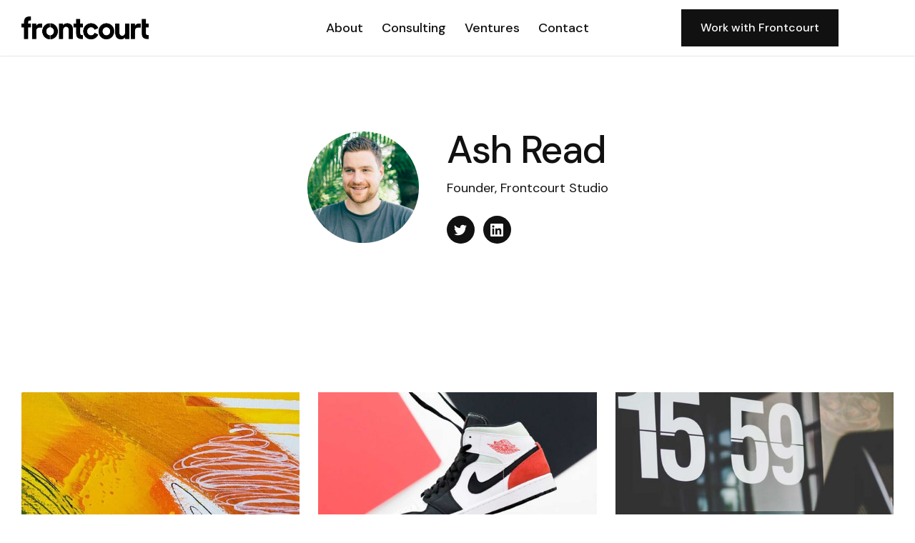

--- FILE ---
content_type: text/html
request_url: https://www.frontcourt.studio/author/ash-read
body_size: 3184
content:
<!DOCTYPE html><!-- This site was created in Webflow. https://webflow.com --><!-- Last Published: Mon Dec 22 2025 15:05:51 GMT+0000 (Coordinated Universal Time) --><html data-wf-domain="www.frontcourt.studio" data-wf-page="653a05897eb6fd886684caf8" data-wf-site="64b5264fe610739cd0273b0b" data-wf-collection="653a05897eb6fd886684cb07" data-wf-item-slug="ash-read"><head><meta charset="utf-8"/><title>Ash Read | Author | Frontcourt Studio</title><meta content="Articles written by Ash Read." name="description"/><meta content="Ash Read | Author | Frontcourt Studio" property="og:title"/><meta content="Articles written by Ash Read." property="og:description"/><meta content="Ash Read | Author | Frontcourt Studio" property="twitter:title"/><meta content="Articles written by Ash Read." property="twitter:description"/><meta property="og:type" content="website"/><meta content="summary_large_image" name="twitter:card"/><meta content="width=device-width, initial-scale=1" name="viewport"/><meta content="Webflow" name="generator"/><link href="https://cdn.prod.website-files.com/64b5264fe610739cd0273b0b/css/frontcourt-studio.webflow.shared.2fb127877.css" rel="stylesheet" type="text/css"/><link href="https://fonts.googleapis.com" rel="preconnect"/><link href="https://fonts.gstatic.com" rel="preconnect" crossorigin="anonymous"/><script src="https://ajax.googleapis.com/ajax/libs/webfont/1.6.26/webfont.js" type="text/javascript"></script><script type="text/javascript">WebFont.load({  google: {    families: ["DM Sans:regular,italic,500,500italic,700,700italic"]  }});</script><script type="text/javascript">!function(o,c){var n=c.documentElement,t=" w-mod-";n.className+=t+"js",("ontouchstart"in o||o.DocumentTouch&&c instanceof DocumentTouch)&&(n.className+=t+"touch")}(window,document);</script><link href="https://cdn.prod.website-files.com/64b5264fe610739cd0273b0b/64b5377cb671569376426487_fav.jpg" rel="shortcut icon" type="image/x-icon"/><link href="https://cdn.prod.website-files.com/64b5264fe610739cd0273b0b/64b5379cde8dcc67e657209e_Frontcourt_Social.jpg" rel="apple-touch-icon"/><style>
body{
  -webkit-font-smoothing: antialiased;
  -moz-osx-font-smoothing: grayscale;
}
</style></head><body><div class="navbar-container border-bottom sticky-top"><div class="container"><div data-collapse="medium" data-animation="default" data-duration="400" data-easing="ease" data-easing2="ease" role="banner" class="navbar w-nav"><div class="navbar-content"><a href="/" class="brand w-nav-brand"><img src="https://cdn.prod.website-files.com/64b5264fe610739cd0273b0b/64b526b7291e2933bf161321_Frontcourt.png" sizes="(max-width: 479px) 98vw, (max-width: 767px) 99vw, (max-width: 1409px) 100vw, 1409px" srcset="https://cdn.prod.website-files.com/64b5264fe610739cd0273b0b/64b526b7291e2933bf161321_Frontcourt-p-500.png 500w, https://cdn.prod.website-files.com/64b5264fe610739cd0273b0b/64b526b7291e2933bf161321_Frontcourt-p-800.png 800w, https://cdn.prod.website-files.com/64b5264fe610739cd0273b0b/64b526b7291e2933bf161321_Frontcourt.png 1409w" alt="" class="image"/></a><div id="w-node-_45672cac-f15c-c401-9346-7ddbf24e2a12-faac4073" class="navbar-controls"><a href="/services" class="button navbar-2-button w-inline-block"><div>Work with Frontcourt</div></a><div class="menu-button w-nav-button"><img src="https://cdn.prod.website-files.com/64b5264fe610739cd0273b0b/64b5264fe610739cd0273bab_menu.svg" alt=""/></div></div><div id="w-node-_7bb586e1-09fb-3a6a-b733-ad8bfaac4077-faac4073" class="navbar-centered-menu"><nav role="navigation" class="nav-menu-wrapper w-nav-menu"><div class="nav-menu"><a href="/about" class="nav-link w-inline-block"><div class="nav-link-text">About</div></a><a href="/services" class="nav-link w-inline-block"><div class="nav-link-text">Consulting</div></a><a href="/ventures" class="nav-link w-inline-block"><div class="nav-link-text">Ventures</div></a><a href="/contact" class="nav-link w-inline-block"><div class="nav-link-text">Contact</div></a></div></nav></div></div></div></div></div><div class="section"><div class="container"><div class="author-container"><img alt="" src="https://cdn.prod.website-files.com/64b5264fe610739cd0273b85/65126f823cd0d0af06368454_profile.jpg" sizes="(max-width: 479px) 104px, 156px" srcset="https://cdn.prod.website-files.com/64b5264fe610739cd0273b85/65126f823cd0d0af06368454_profile-p-500.jpg 500w, https://cdn.prod.website-files.com/64b5264fe610739cd0273b85/65126f823cd0d0af06368454_profile-p-800.jpg 800w, https://cdn.prod.website-files.com/64b5264fe610739cd0273b85/65126f823cd0d0af06368454_profile.jpg 1200w" class="avatar author-avatar"/><div><div class="space-bottom"><h1 class="author-heading">Ash Read</h1><div>Founder, Frontcourt Studio</div></div><div class="social-list author-social-list"><a href="https://twitter.com/Ashread_/" class="button-round social-button w-inline-block"><img src="https://cdn.prod.website-files.com/64b5264fe610739cd0273b0b/64b5264fe610739cd0273bc0_twitter.svg" alt="" class="button-round-icon"/></a><a href="#" class="button-round social-button w-inline-block w-condition-invisible"><img src="https://cdn.prod.website-files.com/64b5264fe610739cd0273b0b/64b5264fe610739cd0273bc3_instagram.svg" alt="" class="button-round-icon"/></a><a href="https://www.linkedin.com/in/ash-read/" class="button-round social-button w-inline-block"><img src="https://cdn.prod.website-files.com/64b5264fe610739cd0273b0b/64b5264fe610739cd0273c8e_linkedin.svg" alt="" class="button-round-icon"/></a></div></div></div></div></div><div class="section bg-white"><div class="container"><div class="w-dyn-list"><div role="list" class="blog-grid w-dyn-items"><div role="listitem" class="blog-grid-item w-dyn-item"><a href="/post/creative-content-marketing" class="blog-image-link w-inline-block"><img alt="" src="https://cdn.prod.website-files.com/64b5264fe610739cd0273b85/654a8751ffe9a97d37b70317_content-marketing.jpg" sizes="(max-width: 479px) 95vw, (max-width: 767px) 93vw, (max-width: 991px) 46vw, (max-width: 1919px) 30vw, 389.3333435058594px" srcset="https://cdn.prod.website-files.com/64b5264fe610739cd0273b85/654a8751ffe9a97d37b70317_content-marketing-p-500.jpg 500w, https://cdn.prod.website-files.com/64b5264fe610739cd0273b85/654a8751ffe9a97d37b70317_content-marketing-p-800.jpg 800w, https://cdn.prod.website-files.com/64b5264fe610739cd0273b85/654a8751ffe9a97d37b70317_content-marketing-p-1080.jpg 1080w, https://cdn.prod.website-files.com/64b5264fe610739cd0273b85/654a8751ffe9a97d37b70317_content-marketing.jpg 1800w" class="blog-card-image"/></a><div class="card blog-card"><div class="card-body blog-card-body"><a href="/blog-categories/content" class="badge blog-badge w-inline-block"><div>Content</div></a><a href="/post/creative-content-marketing" class="w-inline-block"><h5>The Creative Leap: Why It&#x27;s Time to Rewrite Your Content Marketing Playbook</h5></a></div><div class="card-foot blog-card-foot"><div>November 7, 2023</div><div> • </div><div>3 mins</div></div></div></div><div role="listitem" class="blog-grid-item w-dyn-item"><a href="/post/why-brand-wins-in-the-ai-era" class="blog-image-link w-inline-block"><img alt="" src="https://cdn.prod.website-files.com/64b5264fe610739cd0273b85/653a0ecf1c66a1eaf577ec0d_nike.jpg" sizes="(max-width: 479px) 95vw, (max-width: 767px) 93vw, (max-width: 991px) 46vw, (max-width: 1919px) 30vw, 389.3333435058594px" srcset="https://cdn.prod.website-files.com/64b5264fe610739cd0273b85/653a0ecf1c66a1eaf577ec0d_nike-p-500.jpg 500w, https://cdn.prod.website-files.com/64b5264fe610739cd0273b85/653a0ecf1c66a1eaf577ec0d_nike-p-800.jpg 800w, https://cdn.prod.website-files.com/64b5264fe610739cd0273b85/653a0ecf1c66a1eaf577ec0d_nike-p-1080.jpg 1080w, https://cdn.prod.website-files.com/64b5264fe610739cd0273b85/653a0ecf1c66a1eaf577ec0d_nike.jpg 1500w" class="blog-card-image"/></a><div class="card blog-card"><div class="card-body blog-card-body"><a href="/blog-categories/business" class="badge blog-badge w-inline-block"><div>Business</div></a><a href="/post/why-brand-wins-in-the-ai-era" class="w-inline-block"><h5>Why Brand Wins in the AI Era</h5></a></div><div class="card-foot blog-card-foot"><div>October 26, 2023</div><div> • </div><div>4 mins</div></div></div></div><div role="listitem" class="blog-grid-item w-dyn-item"><a href="/post/is-this-necessary" class="blog-image-link w-inline-block"><img alt="" src="https://cdn.prod.website-files.com/64b5264fe610739cd0273b85/65322086abbc6ae3b71a02dc_time.jpg" sizes="(max-width: 479px) 95vw, (max-width: 767px) 93vw, (max-width: 991px) 46vw, (max-width: 1919px) 30vw, 389.3333435058594px" srcset="https://cdn.prod.website-files.com/64b5264fe610739cd0273b85/65322086abbc6ae3b71a02dc_time-p-500.jpg 500w, https://cdn.prod.website-files.com/64b5264fe610739cd0273b85/65322086abbc6ae3b71a02dc_time-p-800.jpg 800w, https://cdn.prod.website-files.com/64b5264fe610739cd0273b85/65322086abbc6ae3b71a02dc_time-p-1080.jpg 1080w, https://cdn.prod.website-files.com/64b5264fe610739cd0273b85/65322086abbc6ae3b71a02dc_time.jpg 1800w" class="blog-card-image"/></a><div class="card blog-card"><div class="card-body blog-card-body"><a href="/blog-categories/business" class="badge blog-badge w-inline-block"><div>Business</div></a><a href="/post/is-this-necessary" class="w-inline-block"><h5>Is This Necessary?</h5></a></div><div class="card-foot blog-card-foot"><div>October 20, 2023</div><div> • </div><div>4 mins</div></div></div></div><div role="listitem" class="blog-grid-item w-dyn-item"><a href="/post/ambition-vs-opportunity" class="blog-image-link w-inline-block"><img alt="" src="https://cdn.prod.website-files.com/64b5264fe610739cd0273b85/652d9fd5d9da5803c3f91909_basketball.jpg" sizes="(max-width: 479px) 95vw, (max-width: 767px) 93vw, (max-width: 991px) 46vw, (max-width: 1919px) 30vw, 389.3333435058594px" srcset="https://cdn.prod.website-files.com/64b5264fe610739cd0273b85/652d9fd5d9da5803c3f91909_basketball-p-500.jpg 500w, https://cdn.prod.website-files.com/64b5264fe610739cd0273b85/652d9fd5d9da5803c3f91909_basketball-p-800.jpg 800w, https://cdn.prod.website-files.com/64b5264fe610739cd0273b85/652d9fd5d9da5803c3f91909_basketball-p-1080.jpg 1080w, https://cdn.prod.website-files.com/64b5264fe610739cd0273b85/652d9fd5d9da5803c3f91909_basketball.jpg 2000w" class="blog-card-image"/></a><div class="card blog-card"><div class="card-body blog-card-body"><a href="/blog-categories/business" class="badge blog-badge w-inline-block"><div>Business</div></a><a href="/post/ambition-vs-opportunity" class="w-inline-block"><h5>Ambition vs. Opportunity</h5></a></div><div class="card-foot blog-card-foot"><div>October 16, 2023</div><div> • </div><div>8 mins</div></div></div></div><div role="listitem" class="blog-grid-item w-dyn-item"><a href="/post/dont-look-to-marketers-for-inspiration" class="blog-image-link w-inline-block"><img alt="" src="https://cdn.prod.website-files.com/64b5264fe610739cd0273b85/65127017fb827a21aa4cdb94_artist.jpg" sizes="(max-width: 479px) 95vw, (max-width: 767px) 93vw, (max-width: 991px) 46vw, (max-width: 1919px) 30vw, 389.3333435058594px" srcset="https://cdn.prod.website-files.com/64b5264fe610739cd0273b85/65127017fb827a21aa4cdb94_artist-p-500.jpg 500w, https://cdn.prod.website-files.com/64b5264fe610739cd0273b85/65127017fb827a21aa4cdb94_artist-p-800.jpg 800w, https://cdn.prod.website-files.com/64b5264fe610739cd0273b85/65127017fb827a21aa4cdb94_artist-p-1080.jpg 1080w, https://cdn.prod.website-files.com/64b5264fe610739cd0273b85/65127017fb827a21aa4cdb94_artist.jpg 1500w" class="blog-card-image"/></a><div class="card blog-card"><div class="card-body blog-card-body"><a href="/blog-categories/news" class="badge blog-badge w-inline-block"><div>News</div></a><a href="/post/dont-look-to-marketers-for-inspiration" class="w-inline-block"><h5>Don&#x27;t Look to Marketers for Inspiration</h5></a></div><div class="card-foot blog-card-foot"><div>March 15, 2020</div><div> • </div><div>5 Minutes</div></div></div></div><div role="listitem" class="blog-grid-item w-dyn-item"><a href="/post/narrative-driven-content-strategy" class="blog-image-link w-inline-block"><img alt="" src="https://cdn.prod.website-files.com/64b5264fe610739cd0273b85/64b5264fe610739cd0273c6c_blog-10.jpg" sizes="(max-width: 479px) 95vw, (max-width: 767px) 93vw, (max-width: 991px) 46vw, (max-width: 1919px) 30vw, 389.3333435058594px" srcset="https://cdn.prod.website-files.com/64b5264fe610739cd0273b85/64b5264fe610739cd0273c6c_blog-10-p-500.jpeg 500w, https://cdn.prod.website-files.com/64b5264fe610739cd0273b85/64b5264fe610739cd0273c6c_blog-10-p-1080.jpeg 1080w, https://cdn.prod.website-files.com/64b5264fe610739cd0273b85/64b5264fe610739cd0273c6c_blog-10.jpg 1209w" class="blog-card-image"/></a><div class="card blog-card"><div class="card-body blog-card-body"><a href="/blog-categories/content" class="badge blog-badge w-inline-block"><div>Content</div></a><a href="/post/narrative-driven-content-strategy" class="w-inline-block"><h5>Narrative-Driven Content Strategy</h5></a></div><div class="card-foot blog-card-foot"><div>February 15, 2020</div><div> • </div><div>14 Minutes</div></div></div></div><div role="listitem" class="blog-grid-item w-dyn-item"><a href="/post/audiences-not-funnels" class="blog-image-link w-inline-block"><img alt="" src="https://cdn.prod.website-files.com/64b5264fe610739cd0273b85/651271d2fb827a21aa4ee0f7_Audience.jpg" sizes="(max-width: 479px) 95vw, (max-width: 767px) 93vw, (max-width: 991px) 46vw, (max-width: 1919px) 30vw, 389.3333435058594px" srcset="https://cdn.prod.website-files.com/64b5264fe610739cd0273b85/651271d2fb827a21aa4ee0f7_Audience-p-500.jpg 500w, https://cdn.prod.website-files.com/64b5264fe610739cd0273b85/651271d2fb827a21aa4ee0f7_Audience-p-800.jpg 800w, https://cdn.prod.website-files.com/64b5264fe610739cd0273b85/651271d2fb827a21aa4ee0f7_Audience.jpg 1500w" class="blog-card-image"/></a><div class="card blog-card"><div class="card-body blog-card-body"><a href="/blog-categories/content" class="badge blog-badge w-inline-block"><div>Content</div></a><a href="/post/audiences-not-funnels" class="w-inline-block"><h5>Focus on Audiences, Not Funnels</h5></a></div><div class="card-foot blog-card-foot"><div>April 7, 2020</div><div> • </div><div>4 Minutes</div></div></div></div></div></div></div></div><div class="footer-2 bg-gray-4"><div class="container"><div class="footer-2-top-row"><a href="/" class="footer-2-logo w-inline-block"><img src="https://cdn.prod.website-files.com/64b5264fe610739cd0273b0b/64b526b7291e2933bf161321_Frontcourt.png" sizes="(max-width: 1409px) 100vw, 1409px" srcset="https://cdn.prod.website-files.com/64b5264fe610739cd0273b0b/64b526b7291e2933bf161321_Frontcourt-p-500.png 500w, https://cdn.prod.website-files.com/64b5264fe610739cd0273b0b/64b526b7291e2933bf161321_Frontcourt-p-800.png 800w, https://cdn.prod.website-files.com/64b5264fe610739cd0273b0b/64b526b7291e2933bf161321_Frontcourt.png 1409w" alt="" class="image-2"/></a><div class="social-list"><a href="https://twitter.com/Ashread_" target="_blank" class="button-round social-button w-inline-block"><img src="https://cdn.prod.website-files.com/64b5264fe610739cd0273b0b/64b5264fe610739cd0273bc0_twitter.svg" alt="" class="button-round-icon"/></a><a href="https://www.linkedin.com/in/ash-read/" class="button-round social-button w-inline-block"><img src="https://cdn.prod.website-files.com/64b5264fe610739cd0273b0b/64b5264fe610739cd0273c8e_linkedin.svg" alt="" class="button-round-icon"/></a></div></div><div class="footer-2-middle-row"><div class="content-width-small footer-2-cta"><h3 class="space-bottom">Expert-driven content that builds businesses.</h3></div><div class="footer-menus-wrapper footer-2-menus-wrapper"><div class="vertical-link-menu"><a href="/about" class="vertical-link-item">About</a><a href="/ventures" class="vertical-link-item">Ventures</a><a href="/services" class="vertical-link-item">Consultancy</a></div><div class="vertical-link-menu"></div></div></div><div class="footer-2-bottom-row"><div class="footer-fine-print"><div>© Frontcourt Studio Ltd </div></div></div></div></div><script src="https://d3e54v103j8qbb.cloudfront.net/js/jquery-3.5.1.min.dc5e7f18c8.js?site=64b5264fe610739cd0273b0b" type="text/javascript" integrity="sha256-9/aliU8dGd2tb6OSsuzixeV4y/faTqgFtohetphbbj0=" crossorigin="anonymous"></script><script src="https://cdn.prod.website-files.com/64b5264fe610739cd0273b0b/js/webflow.schunk.36b8fb49256177c8.js" type="text/javascript"></script><script src="https://cdn.prod.website-files.com/64b5264fe610739cd0273b0b/js/webflow.2c2b9de9.b65e83d96f8ac9ce.js" type="text/javascript"></script></body></html>

--- FILE ---
content_type: text/css
request_url: https://cdn.prod.website-files.com/64b5264fe610739cd0273b0b/css/frontcourt-studio.webflow.shared.2fb127877.css
body_size: 20052
content:
html {
  -webkit-text-size-adjust: 100%;
  -ms-text-size-adjust: 100%;
  font-family: sans-serif;
}

body {
  margin: 0;
}

article, aside, details, figcaption, figure, footer, header, hgroup, main, menu, nav, section, summary {
  display: block;
}

audio, canvas, progress, video {
  vertical-align: baseline;
  display: inline-block;
}

audio:not([controls]) {
  height: 0;
  display: none;
}

[hidden], template {
  display: none;
}

a {
  background-color: #0000;
}

a:active, a:hover {
  outline: 0;
}

abbr[title] {
  border-bottom: 1px dotted;
}

b, strong {
  font-weight: bold;
}

dfn {
  font-style: italic;
}

h1 {
  margin: .67em 0;
  font-size: 2em;
}

mark {
  color: #000;
  background: #ff0;
}

small {
  font-size: 80%;
}

sub, sup {
  vertical-align: baseline;
  font-size: 75%;
  line-height: 0;
  position: relative;
}

sup {
  top: -.5em;
}

sub {
  bottom: -.25em;
}

img {
  border: 0;
}

svg:not(:root) {
  overflow: hidden;
}

hr {
  box-sizing: content-box;
  height: 0;
}

pre {
  overflow: auto;
}

code, kbd, pre, samp {
  font-family: monospace;
  font-size: 1em;
}

button, input, optgroup, select, textarea {
  color: inherit;
  font: inherit;
  margin: 0;
}

button {
  overflow: visible;
}

button, select {
  text-transform: none;
}

button, html input[type="button"], input[type="reset"] {
  -webkit-appearance: button;
  cursor: pointer;
}

button[disabled], html input[disabled] {
  cursor: default;
}

button::-moz-focus-inner, input::-moz-focus-inner {
  border: 0;
  padding: 0;
}

input {
  line-height: normal;
}

input[type="checkbox"], input[type="radio"] {
  box-sizing: border-box;
  padding: 0;
}

input[type="number"]::-webkit-inner-spin-button, input[type="number"]::-webkit-outer-spin-button {
  height: auto;
}

input[type="search"] {
  -webkit-appearance: none;
}

input[type="search"]::-webkit-search-cancel-button, input[type="search"]::-webkit-search-decoration {
  -webkit-appearance: none;
}

legend {
  border: 0;
  padding: 0;
}

textarea {
  overflow: auto;
}

optgroup {
  font-weight: bold;
}

table {
  border-collapse: collapse;
  border-spacing: 0;
}

td, th {
  padding: 0;
}

@font-face {
  font-family: webflow-icons;
  src: url("[data-uri]") format("truetype");
  font-weight: normal;
  font-style: normal;
}

[class^="w-icon-"], [class*=" w-icon-"] {
  speak: none;
  font-variant: normal;
  text-transform: none;
  -webkit-font-smoothing: antialiased;
  -moz-osx-font-smoothing: grayscale;
  font-style: normal;
  font-weight: normal;
  line-height: 1;
  font-family: webflow-icons !important;
}

.w-icon-slider-right:before {
  content: "";
}

.w-icon-slider-left:before {
  content: "";
}

.w-icon-nav-menu:before {
  content: "";
}

.w-icon-arrow-down:before, .w-icon-dropdown-toggle:before {
  content: "";
}

.w-icon-file-upload-remove:before {
  content: "";
}

.w-icon-file-upload-icon:before {
  content: "";
}

* {
  box-sizing: border-box;
}

html {
  height: 100%;
}

body {
  color: #333;
  background-color: #fff;
  min-height: 100%;
  margin: 0;
  font-family: Arial, sans-serif;
  font-size: 14px;
  line-height: 20px;
}

img {
  vertical-align: middle;
  max-width: 100%;
  display: inline-block;
}

html.w-mod-touch * {
  background-attachment: scroll !important;
}

.w-block {
  display: block;
}

.w-inline-block {
  max-width: 100%;
  display: inline-block;
}

.w-clearfix:before, .w-clearfix:after {
  content: " ";
  grid-area: 1 / 1 / 2 / 2;
  display: table;
}

.w-clearfix:after {
  clear: both;
}

.w-hidden {
  display: none;
}

.w-button {
  color: #fff;
  line-height: inherit;
  cursor: pointer;
  background-color: #3898ec;
  border: 0;
  border-radius: 0;
  padding: 9px 15px;
  text-decoration: none;
  display: inline-block;
}

input.w-button {
  -webkit-appearance: button;
}

html[data-w-dynpage] [data-w-cloak] {
  color: #0000 !important;
}

.w-code-block {
  margin: unset;
}

pre.w-code-block code {
  all: inherit;
}

.w-optimization {
  display: contents;
}

.w-webflow-badge, .w-webflow-badge > img {
  box-sizing: unset;
  width: unset;
  height: unset;
  max-height: unset;
  max-width: unset;
  min-height: unset;
  min-width: unset;
  margin: unset;
  padding: unset;
  float: unset;
  clear: unset;
  border: unset;
  border-radius: unset;
  background: unset;
  background-image: unset;
  background-position: unset;
  background-size: unset;
  background-repeat: unset;
  background-origin: unset;
  background-clip: unset;
  background-attachment: unset;
  background-color: unset;
  box-shadow: unset;
  transform: unset;
  direction: unset;
  font-family: unset;
  font-weight: unset;
  color: unset;
  font-size: unset;
  line-height: unset;
  font-style: unset;
  font-variant: unset;
  text-align: unset;
  letter-spacing: unset;
  -webkit-text-decoration: unset;
  text-decoration: unset;
  text-indent: unset;
  text-transform: unset;
  list-style-type: unset;
  text-shadow: unset;
  vertical-align: unset;
  cursor: unset;
  white-space: unset;
  word-break: unset;
  word-spacing: unset;
  word-wrap: unset;
  transition: unset;
}

.w-webflow-badge {
  white-space: nowrap;
  cursor: pointer;
  box-shadow: 0 0 0 1px #0000001a, 0 1px 3px #0000001a;
  visibility: visible !important;
  opacity: 1 !important;
  z-index: 2147483647 !important;
  color: #aaadb0 !important;
  overflow: unset !important;
  background-color: #fff !important;
  border-radius: 3px !important;
  width: auto !important;
  height: auto !important;
  margin: 0 !important;
  padding: 6px !important;
  font-size: 12px !important;
  line-height: 14px !important;
  text-decoration: none !important;
  display: inline-block !important;
  position: fixed !important;
  inset: auto 12px 12px auto !important;
  transform: none !important;
}

.w-webflow-badge > img {
  position: unset;
  visibility: unset !important;
  opacity: 1 !important;
  vertical-align: middle !important;
  display: inline-block !important;
}

h1, h2, h3, h4, h5, h6 {
  margin-bottom: 10px;
  font-weight: bold;
}

h1 {
  margin-top: 20px;
  font-size: 38px;
  line-height: 44px;
}

h2 {
  margin-top: 20px;
  font-size: 32px;
  line-height: 36px;
}

h3 {
  margin-top: 20px;
  font-size: 24px;
  line-height: 30px;
}

h4 {
  margin-top: 10px;
  font-size: 18px;
  line-height: 24px;
}

h5 {
  margin-top: 10px;
  font-size: 14px;
  line-height: 20px;
}

h6 {
  margin-top: 10px;
  font-size: 12px;
  line-height: 18px;
}

p {
  margin-top: 0;
  margin-bottom: 10px;
}

blockquote {
  border-left: 5px solid #e2e2e2;
  margin: 0 0 10px;
  padding: 10px 20px;
  font-size: 18px;
  line-height: 22px;
}

figure {
  margin: 0 0 10px;
}

figcaption {
  text-align: center;
  margin-top: 5px;
}

ul, ol {
  margin-top: 0;
  margin-bottom: 10px;
  padding-left: 40px;
}

.w-list-unstyled {
  padding-left: 0;
  list-style: none;
}

.w-embed:before, .w-embed:after {
  content: " ";
  grid-area: 1 / 1 / 2 / 2;
  display: table;
}

.w-embed:after {
  clear: both;
}

.w-video {
  width: 100%;
  padding: 0;
  position: relative;
}

.w-video iframe, .w-video object, .w-video embed {
  border: none;
  width: 100%;
  height: 100%;
  position: absolute;
  top: 0;
  left: 0;
}

fieldset {
  border: 0;
  margin: 0;
  padding: 0;
}

button, [type="button"], [type="reset"] {
  cursor: pointer;
  -webkit-appearance: button;
  border: 0;
}

.w-form {
  margin: 0 0 15px;
}

.w-form-done {
  text-align: center;
  background-color: #ddd;
  padding: 20px;
  display: none;
}

.w-form-fail {
  background-color: #ffdede;
  margin-top: 10px;
  padding: 10px;
  display: none;
}

label {
  margin-bottom: 5px;
  font-weight: bold;
  display: block;
}

.w-input, .w-select {
  color: #333;
  vertical-align: middle;
  background-color: #fff;
  border: 1px solid #ccc;
  width: 100%;
  height: 38px;
  margin-bottom: 10px;
  padding: 8px 12px;
  font-size: 14px;
  line-height: 1.42857;
  display: block;
}

.w-input::placeholder, .w-select::placeholder {
  color: #999;
}

.w-input:focus, .w-select:focus {
  border-color: #3898ec;
  outline: 0;
}

.w-input[disabled], .w-select[disabled], .w-input[readonly], .w-select[readonly], fieldset[disabled] .w-input, fieldset[disabled] .w-select {
  cursor: not-allowed;
}

.w-input[disabled]:not(.w-input-disabled), .w-select[disabled]:not(.w-input-disabled), .w-input[readonly], .w-select[readonly], fieldset[disabled]:not(.w-input-disabled) .w-input, fieldset[disabled]:not(.w-input-disabled) .w-select {
  background-color: #eee;
}

textarea.w-input, textarea.w-select {
  height: auto;
}

.w-select {
  background-color: #f3f3f3;
}

.w-select[multiple] {
  height: auto;
}

.w-form-label {
  cursor: pointer;
  margin-bottom: 0;
  font-weight: normal;
  display: inline-block;
}

.w-radio {
  margin-bottom: 5px;
  padding-left: 20px;
  display: block;
}

.w-radio:before, .w-radio:after {
  content: " ";
  grid-area: 1 / 1 / 2 / 2;
  display: table;
}

.w-radio:after {
  clear: both;
}

.w-radio-input {
  float: left;
  margin: 3px 0 0 -20px;
  line-height: normal;
}

.w-file-upload {
  margin-bottom: 10px;
  display: block;
}

.w-file-upload-input {
  opacity: 0;
  z-index: -100;
  width: .1px;
  height: .1px;
  position: absolute;
  overflow: hidden;
}

.w-file-upload-default, .w-file-upload-uploading, .w-file-upload-success {
  color: #333;
  display: inline-block;
}

.w-file-upload-error {
  margin-top: 10px;
  display: block;
}

.w-file-upload-default.w-hidden, .w-file-upload-uploading.w-hidden, .w-file-upload-error.w-hidden, .w-file-upload-success.w-hidden {
  display: none;
}

.w-file-upload-uploading-btn {
  cursor: pointer;
  background-color: #fafafa;
  border: 1px solid #ccc;
  margin: 0;
  padding: 8px 12px;
  font-size: 14px;
  font-weight: normal;
  display: flex;
}

.w-file-upload-file {
  background-color: #fafafa;
  border: 1px solid #ccc;
  flex-grow: 1;
  justify-content: space-between;
  margin: 0;
  padding: 8px 9px 8px 11px;
  display: flex;
}

.w-file-upload-file-name {
  font-size: 14px;
  font-weight: normal;
  display: block;
}

.w-file-remove-link {
  cursor: pointer;
  width: auto;
  height: auto;
  margin-top: 3px;
  margin-left: 10px;
  padding: 3px;
  display: block;
}

.w-icon-file-upload-remove {
  margin: auto;
  font-size: 10px;
}

.w-file-upload-error-msg {
  color: #ea384c;
  padding: 2px 0;
  display: inline-block;
}

.w-file-upload-info {
  padding: 0 12px;
  line-height: 38px;
  display: inline-block;
}

.w-file-upload-label {
  cursor: pointer;
  background-color: #fafafa;
  border: 1px solid #ccc;
  margin: 0;
  padding: 8px 12px;
  font-size: 14px;
  font-weight: normal;
  display: inline-block;
}

.w-icon-file-upload-icon, .w-icon-file-upload-uploading {
  width: 20px;
  margin-right: 8px;
  display: inline-block;
}

.w-icon-file-upload-uploading {
  height: 20px;
}

.w-container {
  max-width: 940px;
  margin-left: auto;
  margin-right: auto;
}

.w-container:before, .w-container:after {
  content: " ";
  grid-area: 1 / 1 / 2 / 2;
  display: table;
}

.w-container:after {
  clear: both;
}

.w-container .w-row {
  margin-left: -10px;
  margin-right: -10px;
}

.w-row:before, .w-row:after {
  content: " ";
  grid-area: 1 / 1 / 2 / 2;
  display: table;
}

.w-row:after {
  clear: both;
}

.w-row .w-row {
  margin-left: 0;
  margin-right: 0;
}

.w-col {
  float: left;
  width: 100%;
  min-height: 1px;
  padding-left: 10px;
  padding-right: 10px;
  position: relative;
}

.w-col .w-col {
  padding-left: 0;
  padding-right: 0;
}

.w-col-1 {
  width: 8.33333%;
}

.w-col-2 {
  width: 16.6667%;
}

.w-col-3 {
  width: 25%;
}

.w-col-4 {
  width: 33.3333%;
}

.w-col-5 {
  width: 41.6667%;
}

.w-col-6 {
  width: 50%;
}

.w-col-7 {
  width: 58.3333%;
}

.w-col-8 {
  width: 66.6667%;
}

.w-col-9 {
  width: 75%;
}

.w-col-10 {
  width: 83.3333%;
}

.w-col-11 {
  width: 91.6667%;
}

.w-col-12 {
  width: 100%;
}

.w-hidden-main {
  display: none !important;
}

@media screen and (max-width: 991px) {
  .w-container {
    max-width: 728px;
  }

  .w-hidden-main {
    display: inherit !important;
  }

  .w-hidden-medium {
    display: none !important;
  }

  .w-col-medium-1 {
    width: 8.33333%;
  }

  .w-col-medium-2 {
    width: 16.6667%;
  }

  .w-col-medium-3 {
    width: 25%;
  }

  .w-col-medium-4 {
    width: 33.3333%;
  }

  .w-col-medium-5 {
    width: 41.6667%;
  }

  .w-col-medium-6 {
    width: 50%;
  }

  .w-col-medium-7 {
    width: 58.3333%;
  }

  .w-col-medium-8 {
    width: 66.6667%;
  }

  .w-col-medium-9 {
    width: 75%;
  }

  .w-col-medium-10 {
    width: 83.3333%;
  }

  .w-col-medium-11 {
    width: 91.6667%;
  }

  .w-col-medium-12 {
    width: 100%;
  }

  .w-col-stack {
    width: 100%;
    left: auto;
    right: auto;
  }
}

@media screen and (max-width: 767px) {
  .w-hidden-main, .w-hidden-medium {
    display: inherit !important;
  }

  .w-hidden-small {
    display: none !important;
  }

  .w-row, .w-container .w-row {
    margin-left: 0;
    margin-right: 0;
  }

  .w-col {
    width: 100%;
    left: auto;
    right: auto;
  }

  .w-col-small-1 {
    width: 8.33333%;
  }

  .w-col-small-2 {
    width: 16.6667%;
  }

  .w-col-small-3 {
    width: 25%;
  }

  .w-col-small-4 {
    width: 33.3333%;
  }

  .w-col-small-5 {
    width: 41.6667%;
  }

  .w-col-small-6 {
    width: 50%;
  }

  .w-col-small-7 {
    width: 58.3333%;
  }

  .w-col-small-8 {
    width: 66.6667%;
  }

  .w-col-small-9 {
    width: 75%;
  }

  .w-col-small-10 {
    width: 83.3333%;
  }

  .w-col-small-11 {
    width: 91.6667%;
  }

  .w-col-small-12 {
    width: 100%;
  }
}

@media screen and (max-width: 479px) {
  .w-container {
    max-width: none;
  }

  .w-hidden-main, .w-hidden-medium, .w-hidden-small {
    display: inherit !important;
  }

  .w-hidden-tiny {
    display: none !important;
  }

  .w-col {
    width: 100%;
  }

  .w-col-tiny-1 {
    width: 8.33333%;
  }

  .w-col-tiny-2 {
    width: 16.6667%;
  }

  .w-col-tiny-3 {
    width: 25%;
  }

  .w-col-tiny-4 {
    width: 33.3333%;
  }

  .w-col-tiny-5 {
    width: 41.6667%;
  }

  .w-col-tiny-6 {
    width: 50%;
  }

  .w-col-tiny-7 {
    width: 58.3333%;
  }

  .w-col-tiny-8 {
    width: 66.6667%;
  }

  .w-col-tiny-9 {
    width: 75%;
  }

  .w-col-tiny-10 {
    width: 83.3333%;
  }

  .w-col-tiny-11 {
    width: 91.6667%;
  }

  .w-col-tiny-12 {
    width: 100%;
  }
}

.w-widget {
  position: relative;
}

.w-widget-map {
  width: 100%;
  height: 400px;
}

.w-widget-map label {
  width: auto;
  display: inline;
}

.w-widget-map img {
  max-width: inherit;
}

.w-widget-map .gm-style-iw {
  text-align: center;
}

.w-widget-map .gm-style-iw > button {
  display: none !important;
}

.w-widget-twitter {
  overflow: hidden;
}

.w-widget-twitter-count-shim {
  vertical-align: top;
  text-align: center;
  background: #fff;
  border: 1px solid #758696;
  border-radius: 3px;
  width: 28px;
  height: 20px;
  display: inline-block;
  position: relative;
}

.w-widget-twitter-count-shim * {
  pointer-events: none;
  -webkit-user-select: none;
  user-select: none;
}

.w-widget-twitter-count-shim .w-widget-twitter-count-inner {
  text-align: center;
  color: #999;
  font-family: serif;
  font-size: 15px;
  line-height: 12px;
  position: relative;
}

.w-widget-twitter-count-shim .w-widget-twitter-count-clear {
  display: block;
  position: relative;
}

.w-widget-twitter-count-shim.w--large {
  width: 36px;
  height: 28px;
}

.w-widget-twitter-count-shim.w--large .w-widget-twitter-count-inner {
  font-size: 18px;
  line-height: 18px;
}

.w-widget-twitter-count-shim:not(.w--vertical) {
  margin-left: 5px;
  margin-right: 8px;
}

.w-widget-twitter-count-shim:not(.w--vertical).w--large {
  margin-left: 6px;
}

.w-widget-twitter-count-shim:not(.w--vertical):before, .w-widget-twitter-count-shim:not(.w--vertical):after {
  content: " ";
  pointer-events: none;
  border: solid #0000;
  width: 0;
  height: 0;
  position: absolute;
  top: 50%;
  left: 0;
}

.w-widget-twitter-count-shim:not(.w--vertical):before {
  border-width: 4px;
  border-color: #75869600 #5d6c7b #75869600 #75869600;
  margin-top: -4px;
  margin-left: -9px;
}

.w-widget-twitter-count-shim:not(.w--vertical).w--large:before {
  border-width: 5px;
  margin-top: -5px;
  margin-left: -10px;
}

.w-widget-twitter-count-shim:not(.w--vertical):after {
  border-width: 4px;
  border-color: #fff0 #fff #fff0 #fff0;
  margin-top: -4px;
  margin-left: -8px;
}

.w-widget-twitter-count-shim:not(.w--vertical).w--large:after {
  border-width: 5px;
  margin-top: -5px;
  margin-left: -9px;
}

.w-widget-twitter-count-shim.w--vertical {
  width: 61px;
  height: 33px;
  margin-bottom: 8px;
}

.w-widget-twitter-count-shim.w--vertical:before, .w-widget-twitter-count-shim.w--vertical:after {
  content: " ";
  pointer-events: none;
  border: solid #0000;
  width: 0;
  height: 0;
  position: absolute;
  top: 100%;
  left: 50%;
}

.w-widget-twitter-count-shim.w--vertical:before {
  border-width: 5px;
  border-color: #5d6c7b #75869600 #75869600;
  margin-left: -5px;
}

.w-widget-twitter-count-shim.w--vertical:after {
  border-width: 4px;
  border-color: #fff #fff0 #fff0;
  margin-left: -4px;
}

.w-widget-twitter-count-shim.w--vertical .w-widget-twitter-count-inner {
  font-size: 18px;
  line-height: 22px;
}

.w-widget-twitter-count-shim.w--vertical.w--large {
  width: 76px;
}

.w-background-video {
  color: #fff;
  height: 500px;
  position: relative;
  overflow: hidden;
}

.w-background-video > video {
  object-fit: cover;
  z-index: -100;
  background-position: 50%;
  background-size: cover;
  width: 100%;
  height: 100%;
  margin: auto;
  position: absolute;
  inset: -100%;
}

.w-background-video > video::-webkit-media-controls-start-playback-button {
  -webkit-appearance: none;
  display: none !important;
}

.w-background-video--control {
  background-color: #0000;
  padding: 0;
  position: absolute;
  bottom: 1em;
  right: 1em;
}

.w-background-video--control > [hidden] {
  display: none !important;
}

.w-slider {
  text-align: center;
  clear: both;
  -webkit-tap-highlight-color: #0000;
  tap-highlight-color: #0000;
  background: #ddd;
  height: 300px;
  position: relative;
}

.w-slider-mask {
  z-index: 1;
  white-space: nowrap;
  height: 100%;
  display: block;
  position: relative;
  left: 0;
  right: 0;
  overflow: hidden;
}

.w-slide {
  vertical-align: top;
  white-space: normal;
  text-align: left;
  width: 100%;
  height: 100%;
  display: inline-block;
  position: relative;
}

.w-slider-nav {
  z-index: 2;
  text-align: center;
  -webkit-tap-highlight-color: #0000;
  tap-highlight-color: #0000;
  height: 40px;
  margin: auto;
  padding-top: 10px;
  position: absolute;
  inset: auto 0 0;
}

.w-slider-nav.w-round > div {
  border-radius: 100%;
}

.w-slider-nav.w-num > div {
  font-size: inherit;
  line-height: inherit;
  width: auto;
  height: auto;
  padding: .2em .5em;
}

.w-slider-nav.w-shadow > div {
  box-shadow: 0 0 3px #3336;
}

.w-slider-nav-invert {
  color: #fff;
}

.w-slider-nav-invert > div {
  background-color: #2226;
}

.w-slider-nav-invert > div.w-active {
  background-color: #222;
}

.w-slider-dot {
  cursor: pointer;
  background-color: #fff6;
  width: 1em;
  height: 1em;
  margin: 0 3px .5em;
  transition: background-color .1s, color .1s;
  display: inline-block;
  position: relative;
}

.w-slider-dot.w-active {
  background-color: #fff;
}

.w-slider-dot:focus {
  outline: none;
  box-shadow: 0 0 0 2px #fff;
}

.w-slider-dot:focus.w-active {
  box-shadow: none;
}

.w-slider-arrow-left, .w-slider-arrow-right {
  cursor: pointer;
  color: #fff;
  -webkit-tap-highlight-color: #0000;
  tap-highlight-color: #0000;
  -webkit-user-select: none;
  user-select: none;
  width: 80px;
  margin: auto;
  font-size: 40px;
  position: absolute;
  inset: 0;
  overflow: hidden;
}

.w-slider-arrow-left [class^="w-icon-"], .w-slider-arrow-right [class^="w-icon-"], .w-slider-arrow-left [class*=" w-icon-"], .w-slider-arrow-right [class*=" w-icon-"] {
  position: absolute;
}

.w-slider-arrow-left:focus, .w-slider-arrow-right:focus {
  outline: 0;
}

.w-slider-arrow-left {
  z-index: 3;
  right: auto;
}

.w-slider-arrow-right {
  z-index: 4;
  left: auto;
}

.w-icon-slider-left, .w-icon-slider-right {
  width: 1em;
  height: 1em;
  margin: auto;
  inset: 0;
}

.w-slider-aria-label {
  clip: rect(0 0 0 0);
  border: 0;
  width: 1px;
  height: 1px;
  margin: -1px;
  padding: 0;
  position: absolute;
  overflow: hidden;
}

.w-slider-force-show {
  display: block !important;
}

.w-dropdown {
  text-align: left;
  z-index: 900;
  margin-left: auto;
  margin-right: auto;
  display: inline-block;
  position: relative;
}

.w-dropdown-btn, .w-dropdown-toggle, .w-dropdown-link {
  vertical-align: top;
  color: #222;
  text-align: left;
  white-space: nowrap;
  margin-left: auto;
  margin-right: auto;
  padding: 20px;
  text-decoration: none;
  position: relative;
}

.w-dropdown-toggle {
  -webkit-user-select: none;
  user-select: none;
  cursor: pointer;
  padding-right: 40px;
  display: inline-block;
}

.w-dropdown-toggle:focus {
  outline: 0;
}

.w-icon-dropdown-toggle {
  width: 1em;
  height: 1em;
  margin: auto 20px auto auto;
  position: absolute;
  top: 0;
  bottom: 0;
  right: 0;
}

.w-dropdown-list {
  background: #ddd;
  min-width: 100%;
  display: none;
  position: absolute;
}

.w-dropdown-list.w--open {
  display: block;
}

.w-dropdown-link {
  color: #222;
  padding: 10px 20px;
  display: block;
}

.w-dropdown-link.w--current {
  color: #0082f3;
}

.w-dropdown-link:focus {
  outline: 0;
}

@media screen and (max-width: 767px) {
  .w-nav-brand {
    padding-left: 10px;
  }
}

.w-lightbox-backdrop {
  cursor: auto;
  letter-spacing: normal;
  text-indent: 0;
  text-shadow: none;
  text-transform: none;
  visibility: visible;
  white-space: normal;
  word-break: normal;
  word-spacing: normal;
  word-wrap: normal;
  color: #fff;
  text-align: center;
  z-index: 2000;
  opacity: 0;
  -webkit-user-select: none;
  -moz-user-select: none;
  -webkit-tap-highlight-color: transparent;
  background: #000000e6;
  outline: 0;
  font-family: Helvetica Neue, Helvetica, Ubuntu, Segoe UI, Verdana, sans-serif;
  font-size: 17px;
  font-style: normal;
  font-weight: 300;
  line-height: 1.2;
  list-style: disc;
  position: fixed;
  inset: 0;
  -webkit-transform: translate(0);
}

.w-lightbox-backdrop, .w-lightbox-container {
  -webkit-overflow-scrolling: touch;
  height: 100%;
  overflow: auto;
}

.w-lightbox-content {
  height: 100vh;
  position: relative;
  overflow: hidden;
}

.w-lightbox-view {
  opacity: 0;
  width: 100vw;
  height: 100vh;
  position: absolute;
}

.w-lightbox-view:before {
  content: "";
  height: 100vh;
}

.w-lightbox-group, .w-lightbox-group .w-lightbox-view, .w-lightbox-group .w-lightbox-view:before {
  height: 86vh;
}

.w-lightbox-frame, .w-lightbox-view:before {
  vertical-align: middle;
  display: inline-block;
}

.w-lightbox-figure {
  margin: 0;
  position: relative;
}

.w-lightbox-group .w-lightbox-figure {
  cursor: pointer;
}

.w-lightbox-img {
  width: auto;
  max-width: none;
  height: auto;
}

.w-lightbox-image {
  float: none;
  max-width: 100vw;
  max-height: 100vh;
  display: block;
}

.w-lightbox-group .w-lightbox-image {
  max-height: 86vh;
}

.w-lightbox-caption {
  text-align: left;
  text-overflow: ellipsis;
  white-space: nowrap;
  background: #0006;
  padding: .5em 1em;
  position: absolute;
  bottom: 0;
  left: 0;
  right: 0;
  overflow: hidden;
}

.w-lightbox-embed {
  width: 100%;
  height: 100%;
  position: absolute;
  inset: 0;
}

.w-lightbox-control {
  cursor: pointer;
  background-position: center;
  background-repeat: no-repeat;
  background-size: 24px;
  width: 4em;
  transition: all .3s;
  position: absolute;
  top: 0;
}

.w-lightbox-left {
  background-image: url("[data-uri]");
  display: none;
  bottom: 0;
  left: 0;
}

.w-lightbox-right {
  background-image: url("[data-uri]");
  display: none;
  bottom: 0;
  right: 0;
}

.w-lightbox-close {
  background-image: url("[data-uri]");
  background-size: 18px;
  height: 2.6em;
  right: 0;
}

.w-lightbox-strip {
  white-space: nowrap;
  padding: 0 1vh;
  line-height: 0;
  position: absolute;
  bottom: 0;
  left: 0;
  right: 0;
  overflow: auto hidden;
}

.w-lightbox-item {
  box-sizing: content-box;
  cursor: pointer;
  width: 10vh;
  padding: 2vh 1vh;
  display: inline-block;
  -webkit-transform: translate3d(0, 0, 0);
}

.w-lightbox-active {
  opacity: .3;
}

.w-lightbox-thumbnail {
  background: #222;
  height: 10vh;
  position: relative;
  overflow: hidden;
}

.w-lightbox-thumbnail-image {
  position: absolute;
  top: 0;
  left: 0;
}

.w-lightbox-thumbnail .w-lightbox-tall {
  width: 100%;
  top: 50%;
  transform: translate(0, -50%);
}

.w-lightbox-thumbnail .w-lightbox-wide {
  height: 100%;
  left: 50%;
  transform: translate(-50%);
}

.w-lightbox-spinner {
  box-sizing: border-box;
  border: 5px solid #0006;
  border-radius: 50%;
  width: 40px;
  height: 40px;
  margin-top: -20px;
  margin-left: -20px;
  animation: .8s linear infinite spin;
  position: absolute;
  top: 50%;
  left: 50%;
}

.w-lightbox-spinner:after {
  content: "";
  border: 3px solid #0000;
  border-bottom-color: #fff;
  border-radius: 50%;
  position: absolute;
  inset: -4px;
}

.w-lightbox-hide {
  display: none;
}

.w-lightbox-noscroll {
  overflow: hidden;
}

@media (min-width: 768px) {
  .w-lightbox-content {
    height: 96vh;
    margin-top: 2vh;
  }

  .w-lightbox-view, .w-lightbox-view:before {
    height: 96vh;
  }

  .w-lightbox-group, .w-lightbox-group .w-lightbox-view, .w-lightbox-group .w-lightbox-view:before {
    height: 84vh;
  }

  .w-lightbox-image {
    max-width: 96vw;
    max-height: 96vh;
  }

  .w-lightbox-group .w-lightbox-image {
    max-width: 82.3vw;
    max-height: 84vh;
  }

  .w-lightbox-left, .w-lightbox-right {
    opacity: .5;
    display: block;
  }

  .w-lightbox-close {
    opacity: .8;
  }

  .w-lightbox-control:hover {
    opacity: 1;
  }
}

.w-lightbox-inactive, .w-lightbox-inactive:hover {
  opacity: 0;
}

.w-richtext:before, .w-richtext:after {
  content: " ";
  grid-area: 1 / 1 / 2 / 2;
  display: table;
}

.w-richtext:after {
  clear: both;
}

.w-richtext[contenteditable="true"]:before, .w-richtext[contenteditable="true"]:after {
  white-space: initial;
}

.w-richtext ol, .w-richtext ul {
  overflow: hidden;
}

.w-richtext .w-richtext-figure-selected.w-richtext-figure-type-video div:after, .w-richtext .w-richtext-figure-selected[data-rt-type="video"] div:after, .w-richtext .w-richtext-figure-selected.w-richtext-figure-type-image div, .w-richtext .w-richtext-figure-selected[data-rt-type="image"] div {
  outline: 2px solid #2895f7;
}

.w-richtext figure.w-richtext-figure-type-video > div:after, .w-richtext figure[data-rt-type="video"] > div:after {
  content: "";
  display: none;
  position: absolute;
  inset: 0;
}

.w-richtext figure {
  max-width: 60%;
  position: relative;
}

.w-richtext figure > div:before {
  cursor: default !important;
}

.w-richtext figure img {
  width: 100%;
}

.w-richtext figure figcaption.w-richtext-figcaption-placeholder {
  opacity: .6;
}

.w-richtext figure div {
  color: #0000;
  font-size: 0;
}

.w-richtext figure.w-richtext-figure-type-image, .w-richtext figure[data-rt-type="image"] {
  display: table;
}

.w-richtext figure.w-richtext-figure-type-image > div, .w-richtext figure[data-rt-type="image"] > div {
  display: inline-block;
}

.w-richtext figure.w-richtext-figure-type-image > figcaption, .w-richtext figure[data-rt-type="image"] > figcaption {
  caption-side: bottom;
  display: table-caption;
}

.w-richtext figure.w-richtext-figure-type-video, .w-richtext figure[data-rt-type="video"] {
  width: 60%;
  height: 0;
}

.w-richtext figure.w-richtext-figure-type-video iframe, .w-richtext figure[data-rt-type="video"] iframe {
  width: 100%;
  height: 100%;
  position: absolute;
  top: 0;
  left: 0;
}

.w-richtext figure.w-richtext-figure-type-video > div, .w-richtext figure[data-rt-type="video"] > div {
  width: 100%;
}

.w-richtext figure.w-richtext-align-center {
  clear: both;
  margin-left: auto;
  margin-right: auto;
}

.w-richtext figure.w-richtext-align-center.w-richtext-figure-type-image > div, .w-richtext figure.w-richtext-align-center[data-rt-type="image"] > div {
  max-width: 100%;
}

.w-richtext figure.w-richtext-align-normal {
  clear: both;
}

.w-richtext figure.w-richtext-align-fullwidth {
  text-align: center;
  clear: both;
  width: 100%;
  max-width: 100%;
  margin-left: auto;
  margin-right: auto;
  display: block;
}

.w-richtext figure.w-richtext-align-fullwidth > div {
  padding-bottom: inherit;
  display: inline-block;
}

.w-richtext figure.w-richtext-align-fullwidth > figcaption {
  display: block;
}

.w-richtext figure.w-richtext-align-floatleft {
  float: left;
  clear: none;
  margin-right: 15px;
}

.w-richtext figure.w-richtext-align-floatright {
  float: right;
  clear: none;
  margin-left: 15px;
}

.w-nav {
  z-index: 1000;
  background: #ddd;
  position: relative;
}

.w-nav:before, .w-nav:after {
  content: " ";
  grid-area: 1 / 1 / 2 / 2;
  display: table;
}

.w-nav:after {
  clear: both;
}

.w-nav-brand {
  float: left;
  color: #333;
  text-decoration: none;
  position: relative;
}

.w-nav-link {
  vertical-align: top;
  color: #222;
  text-align: left;
  margin-left: auto;
  margin-right: auto;
  padding: 20px;
  text-decoration: none;
  display: inline-block;
  position: relative;
}

.w-nav-link.w--current {
  color: #0082f3;
}

.w-nav-menu {
  float: right;
  position: relative;
}

[data-nav-menu-open] {
  text-align: center;
  background: #c8c8c8;
  min-width: 200px;
  position: absolute;
  top: 100%;
  left: 0;
  right: 0;
  overflow: visible;
  display: block !important;
}

.w--nav-link-open {
  display: block;
  position: relative;
}

.w-nav-overlay {
  width: 100%;
  display: none;
  position: absolute;
  top: 100%;
  left: 0;
  right: 0;
  overflow: hidden;
}

.w-nav-overlay [data-nav-menu-open] {
  top: 0;
}

.w-nav[data-animation="over-left"] .w-nav-overlay {
  width: auto;
}

.w-nav[data-animation="over-left"] .w-nav-overlay, .w-nav[data-animation="over-left"] [data-nav-menu-open] {
  z-index: 1;
  top: 0;
  right: auto;
}

.w-nav[data-animation="over-right"] .w-nav-overlay {
  width: auto;
}

.w-nav[data-animation="over-right"] .w-nav-overlay, .w-nav[data-animation="over-right"] [data-nav-menu-open] {
  z-index: 1;
  top: 0;
  left: auto;
}

.w-nav-button {
  float: right;
  cursor: pointer;
  -webkit-tap-highlight-color: #0000;
  tap-highlight-color: #0000;
  -webkit-user-select: none;
  user-select: none;
  padding: 18px;
  font-size: 24px;
  display: none;
  position: relative;
}

.w-nav-button:focus {
  outline: 0;
}

.w-nav-button.w--open {
  color: #fff;
  background-color: #c8c8c8;
}

.w-nav[data-collapse="all"] .w-nav-menu {
  display: none;
}

.w-nav[data-collapse="all"] .w-nav-button, .w--nav-dropdown-open, .w--nav-dropdown-toggle-open {
  display: block;
}

.w--nav-dropdown-list-open {
  position: static;
}

@media screen and (max-width: 991px) {
  .w-nav[data-collapse="medium"] .w-nav-menu {
    display: none;
  }

  .w-nav[data-collapse="medium"] .w-nav-button {
    display: block;
  }
}

@media screen and (max-width: 767px) {
  .w-nav[data-collapse="small"] .w-nav-menu {
    display: none;
  }

  .w-nav[data-collapse="small"] .w-nav-button {
    display: block;
  }

  .w-nav-brand {
    padding-left: 10px;
  }
}

@media screen and (max-width: 479px) {
  .w-nav[data-collapse="tiny"] .w-nav-menu {
    display: none;
  }

  .w-nav[data-collapse="tiny"] .w-nav-button {
    display: block;
  }
}

.w-tabs {
  position: relative;
}

.w-tabs:before, .w-tabs:after {
  content: " ";
  grid-area: 1 / 1 / 2 / 2;
  display: table;
}

.w-tabs:after {
  clear: both;
}

.w-tab-menu {
  position: relative;
}

.w-tab-link {
  vertical-align: top;
  text-align: left;
  cursor: pointer;
  color: #222;
  background-color: #ddd;
  padding: 9px 30px;
  text-decoration: none;
  display: inline-block;
  position: relative;
}

.w-tab-link.w--current {
  background-color: #c8c8c8;
}

.w-tab-link:focus {
  outline: 0;
}

.w-tab-content {
  display: block;
  position: relative;
  overflow: hidden;
}

.w-tab-pane {
  display: none;
  position: relative;
}

.w--tab-active {
  display: block;
}

@media screen and (max-width: 479px) {
  .w-tab-link {
    display: block;
  }
}

.w-ix-emptyfix:after {
  content: "";
}

@keyframes spin {
  0% {
    transform: rotate(0);
  }

  100% {
    transform: rotate(360deg);
  }
}

.w-dyn-empty {
  background-color: #ddd;
  padding: 10px;
}

.w-dyn-hide, .w-dyn-bind-empty, .w-condition-invisible {
  display: none !important;
}

.wf-layout-layout {
  display: grid;
}

:root {
  --gray-1: #111112;
  --gray-3: #e4e0dd;
  --gray-4: #f4f1ee;
  --gray-2: #62636b;
  --white: white;
  --primary-1: #041e3d;
  --primary-2: #55917f;
  --primary-3: #d2c0a6;
  --primary-4: #4f7cac;
  --success: #24da78;
  --warning: #ff9f1c;
  --danger: #da2424;
  --info: #adeef8;
  --black: black;
}

.w-layout-grid {
  grid-row-gap: 16px;
  grid-column-gap: 16px;
  grid-template-rows: auto auto;
  grid-template-columns: 1fr 1fr;
  grid-auto-columns: 1fr;
  display: grid;
}

body {
  color: var(--gray-1);
  font-family: DM Sans, sans-serif;
  font-size: 18px;
  font-weight: 400;
  line-height: 26px;
}

h1 {
  letter-spacing: -.03em;
  margin-top: 0;
  margin-bottom: 26px;
  font-family: DM Sans, sans-serif;
  font-size: 54px;
  font-weight: 500;
  line-height: 54px;
}

h2 {
  letter-spacing: -.02em;
  margin-top: 0;
  margin-bottom: 13px;
  font-family: DM Sans, sans-serif;
  font-size: 40px;
  font-weight: 500;
  line-height: 48px;
}

h3 {
  letter-spacing: -.02em;
  margin-top: 0;
  margin-bottom: 13px;
  font-family: DM Sans, sans-serif;
  font-size: 36px;
  font-weight: 500;
  line-height: 39px;
}

h4 {
  letter-spacing: -.01em;
  margin-top: 0;
  margin-bottom: 13px;
  font-size: 28px;
  font-weight: 500;
  line-height: 36px;
}

h5 {
  margin-top: 0;
  margin-bottom: 13px;
  font-size: 24px;
  font-weight: 500;
  line-height: 30px;
}

h6 {
  margin-top: 0;
  margin-bottom: 6px;
  font-size: 18px;
  font-weight: 500;
  line-height: 26px;
}

p {
  margin-bottom: 26px;
}

a {
  color: var(--gray-1);
  font-weight: 500;
  text-decoration: none;
}

ul {
  margin-top: 0;
  margin-bottom: 0;
  padding-left: 0;
  list-style-type: none;
}

ol {
  margin-top: 0;
  margin-bottom: 10px;
  padding-left: 40px;
}

li {
  list-style-type: none;
}

blockquote {
  border-top: 1px solid var(--gray-1);
  letter-spacing: -.02em;
  border-left: 5px #e2e2e2;
  margin-top: 52px;
  margin-bottom: 52px;
  padding: 26px 0 0;
  font-size: 36px;
  font-weight: 500;
  line-height: 39px;
}

figure {
  margin-top: 26px;
  margin-bottom: 26px;
}

figcaption {
  text-align: center;
  margin-top: 6px;
  font-size: 14px;
  line-height: 22px;
}

.section {
  -webkit-text-fill-color: inherit;
  background-clip: border-box;
  margin-top: 0;
  margin-bottom: 0;
  padding-top: 104px;
  padding-bottom: 104px;
  position: relative;
}

.section.bg-gray-3 {
  background-color: var(--gray-3);
}

.section.bg-gray-4 {
  background-color: var(--gray-4);
  padding-top: 50px;
  padding-bottom: 50px;
}

.section.bg-primary-2 {
  background-color: var(--gray-2);
  transition: background-color .2s, border .2s;
}

.section.additional-bottom-space {
  padding-bottom: 156px;
}

.section.contained-hero-section {
  padding-left: 76px;
  padding-right: 76px;
}

.section.no-top-space {
  padding-top: 0;
}

.section.side-padding {
  margin-left: 26px;
  margin-right: 26px;
}

.section.space-small {
  padding-top: 52px;
  padding-bottom: 52px;
}

.section.space-small.no-bottom-space {
  padding-bottom: 0;
}

.section.no-space {
  padding-top: 0;
  padding-bottom: 0;
}

.section.blog-title-section {
  padding-top: 50px;
  padding-bottom: 50px;
}

.section.case-study-large-section {
  perspective: 1000px;
  padding-top: 0;
  padding-bottom: 0;
  overflow: hidden;
}

.section.project-body-section {
  padding-top: 156px;
  padding-bottom: 156px;
}

.section.project-title-section {
  padding-bottom: 76px;
}

.section.border {
  border: 1px solid #000;
  border-bottom-style: none;
}

.container {
  width: 100%;
  max-width: 1272px;
  margin-left: auto;
  margin-right: auto;
  padding-left: 26px;
  padding-right: 26px;
}

.container.blurred-background-image-content {
  z-index: 1;
  position: relative;
}

.container.justify-content-center {
  z-index: 1;
  justify-content: center;
  display: flex;
  position: relative;
}

.container.blog-title-container {
  flex-direction: column;
  align-items: center;
  display: flex;
}

.container.careers-container {
  justify-content: space-between;
  display: flex;
}

.container.featured-project-container {
  z-index: 2;
  justify-content: center;
  align-items: center;
  min-height: 100vh;
  display: flex;
  position: relative;
}

.container.project-body-container {
  max-width: 910px;
}

.h6-small {
  margin-top: 0;
  margin-bottom: 6px;
  font-size: 16px;
  line-height: 16px;
}

.text-lead {
  font-size: 22px;
  font-weight: 400;
  line-height: 32px;
  position: static;
}

.text-small {
  font-size: 14px;
  line-height: 22px;
}

.text-small.text-muted {
  color: var(--gray-2);
}

.text-small-caps {
  letter-spacing: .1em;
  text-transform: uppercase;
  font-family: DM Sans, sans-serif;
  font-size: 14px;
  font-weight: 700;
  line-height: 22px;
}

.row {
  direction: ltr;
  flex-wrap: wrap;
  width: 100%;
  display: flex;
}

.row.style-guide-content-row {
  margin-bottom: 13px;
}

.row.style-guide-icons-row {
  flex-direction: row;
  align-items: stretch;
  width: auto;
  padding: 13px 13px 0;
  display: flex;
}

.row.row-justify-center {
  justify-content: center;
}

.row.justify-row-between {
  justify-content: space-between;
}

.link-lead {
  font-size: 22px;
  font-weight: 500;
  line-height: 32px;
  text-decoration: none;
}

.style-guide-title {
  width: 25%;
  margin-right: 26px;
  padding-top: 0;
  padding-bottom: 26px;
  padding-right: 26px;
  position: relative;
}

.style-guide-content {
  flex: 1;
  min-width: 640px;
}

.text-muted {
  color: var(--gray-2);
}

.button {
  border: 1px solid var(--gray-1);
  background-color: var(--gray-1);
  color: var(--white);
  text-align: center;
  justify-content: center;
  align-items: center;
  min-width: 130px;
  height: 52px;
  padding-left: 26px;
  padding-right: 26px;
  font-size: 16px;
  font-weight: 500;
  line-height: 26px;
  transition: color .2s, background-color .2s;
  display: flex;
}

.button:hover {
  color: var(--gray-1);
  background-color: #0000;
}

.button.button-large {
  min-width: 241px;
  height: 63px;
}

.button.button-large:hover {
  background-color: #fffefe;
}

.button.button-large.form-button {
  margin-top: 26px;
}

.button.button-small {
  height: 42px;
}

.button.button-outline {
  color: var(--gray-1);
  background-color: #0000;
}

.button.button-outline:hover {
  background-color: var(--gray-1);
  color: var(--white);
}

.button.icon-button {
  justify-content: space-between;
  align-items: center;
  padding-left: 16px;
  padding-right: 16px;
  display: flex;
}

.button.icon-button:hover {
  border-color: var(--gray-1);
}

.button.button-circle-small {
  border-radius: 50%;
  justify-content: center;
  align-items: center;
  width: 28px;
  min-width: 0;
  height: 28px;
  padding: 4px;
  display: flex;
}

.button.button-circle {
  border-radius: 50%;
  justify-content: center;
  align-items: center;
  width: 52px;
  min-width: 0;
  height: 52px;
  padding: 0;
  display: flex;
}

.button.button-circle:hover {
  background-color: var(--gray-1);
}

.button.button-circle.bg-white, .button.button-circle.bg-white:hover {
  background-color: var(--white);
}

.button.bg-white {
  border-color: var(--white);
  color: var(--gray-1);
}

.button.bg-white:hover {
  border-color: var(--white);
  background-color: var(--gray-3);
  color: var(--gray-1);
}

.button.bg-white.disabled {
  background-color: var(--white);
  transition-property: none;
}

.button.bg-white.disabled:hover {
  background-color: var(--white);
  color: var(--gray-1);
  transition-property: none;
}

.button.disabled {
  background-color: var(--gray-1);
  opacity: .5;
  transition-property: none;
}

.button.disabled:hover {
  background-color: var(--gray-1);
  opacity: .5;
  color: var(--white);
  transition-property: none;
}

.button.button-wide {
  padding-left: 52px;
  padding-right: 52px;
}

.button.button-extra-wide {
  padding: 9px 65px;
}

.button.button-outline-white {
  border-color: var(--white);
  background-color: #0000;
}

.button.button-outline-white:hover {
  border-color: var(--gray-1);
  background-color: var(--gray-1);
  color: var(--white);
}

.button.navbar-centered-button {
  order: 3;
}

.style-guide-content-item {
  margin-bottom: 13px;
  margin-right: 13px;
}

.styleguide-content-group {
  grid-column-gap: 16px;
  grid-row-gap: 16px;
  flex-direction: column;
  grid-template-rows: auto auto;
  grid-template-columns: 1fr 1fr;
  grid-auto-columns: 1fr;
  margin-bottom: 52px;
  display: flex;
}

.text-white {
  color: var(--white);
}

.button-icon {
  flex: none;
}

.button-icon.button-icon-large {
  width: 33px;
  height: 33px;
}

.bg-gray-1 {
  background-color: var(--gray-1);
  color: var(--white);
}

.bg-gray-2 {
  background-color: #62636b;
}

.bg-white {
  background-color: var(--white);
}

.bg-gray-3 {
  background-color: var(--gray-3);
}

.bg-gray-4 {
  background-color: var(--gray-4);
}

.grid-quarters {
  grid-column-gap: 26px;
  grid-row-gap: 26px;
  grid-template-rows: auto;
  grid-template-columns: 1fr 1fr 1fr 1fr;
  width: 100%;
}

.card {
  background-color: var(--white);
  color: var(--gray-1);
  flex-direction: column;
  display: flex;
}

.card.style-guide-color-card {
  min-width: 104px;
  overflow: hidden;
}

.card.content-width-medium {
  color: var(--gray-1);
}

.card.content-width-medium.grid-content-overlap-left {
  min-height: 420px;
  display: flex;
}

.card.content-width-medium.card-grow {
  display: flex;
}

.card.card-muted {
  color: var(--white);
  background-color: #ffffff0d;
}

.card.blog-card {
  flex: none;
}

.card.card-medium-height {
  background-color: var(--gray-3);
  min-height: 416px;
}

.card.card-medium-height.spacer {
  min-height: 300px;
  margin-top: 20px;
}

.style-guide-color {
  width: 100%;
  height: 104px;
}

.style-guide-color.bg-primary-1 {
  background-color: var(--primary-1);
  width: 100%;
}

.style-guide-color.bg-gray-4 {
  border: 1px solid var(--gray-3);
}

.style-guide-color.bg-success {
  background-color: #51d37e;
}

.style-guide-color.bg-warning {
  background-color: #fab14e;
}

.style-guide-color.bg-danger {
  background-color: #fc4343;
}

.style-guide-color.bg-info {
  background-color: #8ae2f0;
}

.card-body {
  background-color: var(--gray-3);
  object-fit: fill;
  flex-direction: column;
  flex: 0 auto;
  align-items: stretch;
  padding: 39px;
  display: flex;
}

.card-body.justify-column-between {
  flex-wrap: nowrap;
  flex: 0 auto;
}

.card-body.card-body-tall {
  direction: ltr;
  flex-direction: column;
  justify-content: space-between;
  align-items: stretch;
  min-height: 520px;
  display: flex;
}

.card-body.numbered-list-card {
  flex-direction: row;
  flex: 1;
  align-items: center;
  padding-left: 52px;
  padding-right: 52px;
  display: flex;
}

.card-body.cta-4-card-body {
  flex-direction: column;
  justify-content: space-between;
  min-height: 676px;
  padding: 52px;
  display: flex;
}

.card-body.blog-card-body {
  background-color: var(--gray-3);
  align-items: flex-start;
}

.card-body.align-left {
  align-items: flex-start;
}

.bg-primary-2 {
  background-color: var(--primary-2);
  color: var(--white);
}

.bg-primary-1 {
  background-color: var(--primary-1);
  color: var(--white);
}

.bg-primary-3 {
  background-color: var(--primary-3);
}

.bg-primary-4 {
  background-color: var(--primary-4);
  color: var(--white);
}

.bg-success {
  background-color: var(--success);
}

.bg-warning {
  background-color: var(--warning);
}

.bg-danger {
  background-color: var(--danger);
}

.bg-info {
  background-color: var(--info);
}

.split-section-full-width {
  grid-column-gap: 0px;
  grid-row-gap: 16px;
  grid-template-rows: auto;
  grid-template-columns: 1fr 1fr;
  grid-auto-columns: 1fr;
  display: grid;
}

.split-section-full-width.split-section-reverse {
  background-color: var(--gray-4);
  direction: rtl;
}

.space-bottom {
  margin-bottom: 26px;
}

.blurred-background-image-content {
  z-index: 1;
  position: relative;
}

.large-heading {
  letter-spacing: -.03em;
  margin-top: 0;
  margin-bottom: 26px;
  font-family: DM Sans, sans-serif;
  font-size: 54px;
  font-weight: 500;
  line-height: 54px;
}

.large-heading.space-bottom {
  margin-bottom: 104px;
}

.large-heading.numbered-list-item-number {
  margin-bottom: 0;
  margin-right: 26px;
}

.large-heading.case-study-tile-heading {
  margin-bottom: 13px;
}

.content-width-large {
  direction: ltr;
  width: 100%;
  max-width: 598px;
}

.content-width-large.align-center {
  margin-left: auto;
  margin-right: auto;
}

.subheading {
  margin-bottom: 26px;
}

.justify-column-between {
  flex-direction: column;
  flex: 1;
  justify-content: space-between;
  height: auto;
  display: flex;
}

.justify-column-between.content-width-medium {
  direction: ltr;
  display: flex;
}

.justify-column-between.content-width-small {
  direction: ltr;
}

.link-underline {
  background-color: #1111121a;
  height: 2px;
  position: relative;
}

.link-underline.bg-white {
  background-color: #ffffff1a;
}

.underlined-link.space-left {
  color: var(--primary-4);
  margin-left: 19px;
}

.link-underline-animation {
  background-color: var(--gray-1);
  width: 0%;
  height: 2px;
}

.link-underline-animation.bg-white {
  background-color: var(--white);
}

.content-width-medium {
  width: 100%;
  max-width: 494px;
  margin-left: auto;
  margin-right: auto;
  display: block;
  position: relative;
}

.content-width-medium.section-title {
  margin-left: 0;
}

.content-width-medium.centered-in-parent {
  direction: ltr;
}

.content-width-medium.align-self-center {
  margin-left: auto;
  margin-right: auto;
}

.content-width-medium.align-left {
  margin-left: 0;
}

.border-bottom {
  border-bottom: 1px solid #000;
  border-radius: 1px;
}

.overflow-hidden {
  overflow: hidden;
}

.split-section-content {
  direction: ltr;
  background-color: #0000;
  justify-content: center;
  padding: 104px 26px;
  display: flex;
}

.split-section-content.content-vertical {
  direction: ltr;
  flex-direction: column;
}

.split-section-content.bg-gray-4 {
  width: 100%;
}

.display-2 {
  letter-spacing: -.03em;
  margin-bottom: 26px;
  font-family: DM Sans, sans-serif;
  font-size: 72px;
  font-weight: 500;
  line-height: 72px;
}

.display-1 {
  letter-spacing: -.03em;
  margin-bottom: 26px;
  font-family: DM Sans, sans-serif;
  font-size: 88px;
  font-weight: 500;
  line-height: 72px;
}

.display-1.space-bottom {
  margin-bottom: 52px;
}

.display-1.no-space-bottom {
  margin-bottom: 0;
}

.display-1.centered-hero-heading, .display-1.hero-collage-heading {
  margin-bottom: 0;
  position: absolute;
}

.display-1.project-heading {
  max-width: 494px;
}

.content-width-extra-large {
  width: 806px;
}

.content-width-extra-large.centered {
  margin-left: auto;
  margin-right: auto;
}

.content-width-extra-large.muted {
  opacity: .75;
}

.content-width-extra-large.align-self-center {
  flex-direction: column;
  justify-content: flex-end;
  align-items: flex-end;
  display: flex;
}

.centered-marquee {
  position: absolute;
}

.centered-marquee.display-2.text-white {
  z-index: 2;
  color: #fff;
  white-space: nowrap;
  white-space: nowrap;
}

.centered-marquee-container {
  justify-content: center;
  align-items: center;
  display: flex;
  position: relative;
  overflow: hidden;
}

.border-top {
  border-top: 1px solid var(--gray-1);
  border-radius: 1px;
  padding-top: 13px;
}

.space-top {
  padding-top: 19px;
}

.align-self-center {
  align-self: center;
}

.centered-in-parent {
  margin-left: auto;
  margin-right: auto;
}

.content-width-small {
  width: 100%;
  max-width: 390px;
  margin-left: auto;
  margin-right: auto;
}

.content-width-small.footer-2-cta {
  flex-direction: column;
  align-items: flex-start;
  margin-left: 0;
  display: flex;
}

.section-title {
  margin-bottom: 0;
}

.section-title.content-width-medium.centered-content-mobile.spacing {
  margin-bottom: 40px;
}

.section-title.overlap-image-top {
  margin-top: -156px;
}

.grid-halves {
  grid-column-gap: 26px;
  grid-row-gap: 26px;
  grid-template-rows: auto;
  grid-template-columns: 1fr minmax(50%, 1fr);
  grid-auto-columns: 1fr;
  display: grid;
}

.grid-halves.overlap-image-pair {
  place-items: end center;
  margin-top: -156px;
  margin-bottom: 104px;
}

.grid-halves.space-bottom.no-row-gap {
  grid-row-gap: 26px;
  grid-template-rows: auto auto;
}

.grid-halves.align-center {
  align-items: center;
}

.text-center {
  text-align: center;
}

.card-body-tall {
  min-height: 416px;
}

.border-left {
  border-left: 1px solid #ffffff1a;
}

.no-bottom-space {
  margin-bottom: 0;
  padding-bottom: 0;
}

.split-section {
  grid-column-gap: 26px;
  grid-row-gap: 23px;
  grid-template-rows: auto;
  grid-template-columns: 1fr 1fr;
  grid-auto-columns: 1fr;
  display: grid;
}

.split-section.align-center {
  align-items: center;
}

.split-section.reverse-direction {
  direction: rtl;
}

.subtitle {
  margin-bottom: 26px;
}

.subtitle.no-gap {
  margin-bottom: 0;
}

.subtitle.hero-header {
  margin-top: 26px;
}

.grid-content-overlap-left {
  margin-left: -52px;
}

.full-width-image {
  width: 100%;
}

.split-section-container {
  width: 100%;
  max-width: 1220px;
  margin-left: auto;
  margin-right: auto;
  padding-left: 26px;
  padding-right: 26px;
}

.position-relative {
  position: relative;
}

.list-item-bullet {
  background-color: var(--gray-1);
  border-radius: 20px;
  flex: none;
  width: 8px;
  height: 8px;
  margin-right: 13px;
}

.list-item-bullet.text-white {
  background-color: var(--white);
}

.bulleted-list-item {
  align-items: center;
  list-style-type: disc;
  display: flex;
}

.bulleted-list-item.border-bottom {
  margin-bottom: 13px;
  padding-bottom: 13px;
}

.bulleted-list-item.border-bottom.no-bottom-space {
  margin-bottom: 0;
}

.bulleted-list-item.border-bottom-white {
  color: #fff;
  border-bottom: 1px solid #ffffff1a;
  margin-bottom: 13px;
  padding-bottom: 13px;
}

.bulleted-list-item.border-bottom-white.no-bottom-space {
  margin-bottom: 0;
}

.grid-thirds {
  grid-column-gap: 26px;
  grid-row-gap: 26px;
  grid-template-rows: auto auto;
  grid-template-columns: 1fr 1fr 1fr 1fr;
  grid-auto-columns: 1fr;
  align-content: space-between;
  place-items: center;
  display: grid;
}

.grid-thirds.icon-grid-thirds {
  grid-column-gap: 65px;
}

.numbered-list-item {
  align-items: center;
  list-style-type: decimal;
  display: flex;
}

.numbered-list-item.border-bottom {
  margin-bottom: 13px;
  padding-bottom: 13px;
}

.numbered-list-item.border-bottom.no-bottom-space {
  margin-bottom: 0;
}

.numbered-list-item-number {
  margin-bottom: 0;
  margin-right: 39px;
}

.linked-list-item {
  display: flex;
}

.linked-list-item.border-bottom {
  margin-top: 13px;
  padding-bottom: 13px;
}

.linked-list-item-icon {
  transform: rotate(-45deg);
}

.linked-list-item-link {
  justify-content: space-between;
  align-self: center;
  width: 100%;
  display: flex;
}

.icon-extra-large {
  z-index: 1;
  width: 76px;
  height: 76px;
  display: inline-block;
  position: relative;
}

.icon-large {
  width: 52px;
  height: 52px;
}

.icon-large.subheading {
  color: var(--black);
}

.grid-40-60 {
  grid-template-rows: auto;
  grid-template-columns: 40fr minmax(60%, 1fr);
}

.decorative-circle {
  border-radius: 20px;
  width: 26px;
  height: 26px;
  position: relative;
}

.decorative-circle.bg-primary-4.position-bottom-right {
  position: absolute;
  inset: auto 0% 0% auto;
}

.icon-decoration-container {
  position: relative;
}

.position-bottom-right {
  position: absolute;
  inset: auto 0% 0% auto;
}

.position-top-left {
  position: absolute;
  inset: 0% auto auto 0%;
}

.icon-list-item {
  border-bottom: 1px solid #000;
  flex-direction: row;
  align-items: center;
  margin-bottom: 26px;
  padding-bottom: 26px;
  display: flex;
}

.icon-list-item.no-bottom-space {
  margin-bottom: 0;
}

.icon-list-item.no-bottom-border {
  border-bottom-style: none;
  margin-bottom: 0;
}

.icon-list-item-icon.icon-large {
  margin-right: 26px;
}

.small-image-overlay {
  width: 208px;
}

.small-image-overlay.position-top-left {
  margin-top: 76px;
  margin-left: -26px;
}

.border-bottom-white {
  border-bottom: 1px solid #ffffff1a;
}

.navbar-container {
  background-color: var(--white);
}

.navbar-container.border-bottom {
  border-bottom-color: #1111121a;
}

.navbar-container.border-bottom.sticky-top {
  z-index: 99;
  position: sticky;
  top: 0;
}

.navbar-content {
  grid-column-gap: 16px;
  grid-row-gap: 16px;
  grid-template: ". . Area"
  / .5fr 1fr .5fr;
  grid-auto-columns: 1fr;
  justify-content: space-between;
  align-items: center;
  padding-top: 13px;
  padding-bottom: 13px;
  display: grid;
}

.navbar {
  background-color: #0000;
}

.nav-link {
  padding: 0 13px;
}

.navbar-centered-menu {
  order: 2;
}

.brand.navbar-2-brand {
  margin-right: 26px;
}

.block-image-wrapper {
  background-color: #55917f;
  justify-content: center;
  align-items: center;
  display: flex;
}

.block-image-wrapper.bg-primary-2 {
  background-color: var(--primary-1);
}

.block-image-wrapper.bg-primary-4 {
  background-color: var(--primary-4);
}

.block-image-wrapper.bg-gray-2 {
  color: var(--primary-4);
}

.menu-button {
  margin-left: 0;
}

.nav-dropdown-toggle {
  align-items: center;
  padding: 0;
  display: flex;
}

.nav-menu-wrapper {
  align-items: center;
  display: flex;
}

.nav-menu-wrapper.navbar-3-nav-menu-wrapper {
  margin-left: -13px;
}

.dropdown-icon {
  margin-left: 4px;
}

.footer {
  padding-top: 104px;
  padding-bottom: 52px;
}

.footer-1-top-row {
  justify-content: space-between;
  margin-bottom: 104px;
  display: flex;
}

.medium-heading {
  letter-spacing: -.03em;
  margin-bottom: 13px;
  font-size: 40px;
  line-height: 48px;
  display: block;
}

.medium-heading.text-link-white {
  opacity: 1;
  color: var(--white);
  transition: opacity .2s;
}

.medium-heading.text-link-white:hover {
  opacity: .5;
}

.medium-heading.button-row-title {
  margin-bottom: 0;
}

.vertical-link-menu {
  flex-direction: column;
  margin-left: 26px;
  margin-right: 26px;
  display: flex;
}

.vertical-link-item {
  opacity: 1;
  margin-bottom: 13px;
  transition: opacity .2s;
}

.vertical-link-item:hover {
  opacity: .5;
}

.footer-menus-wrapper {
  margin-left: 76px;
  display: flex;
}

.footer-subscribe {
  grid-column-gap: 16px;
  grid-row-gap: 13px;
  flex-direction: column;
  grid-template-rows: auto auto;
  grid-template-columns: 1fr;
  grid-auto-columns: 1fr;
  margin-top: 26px;
  display: grid;
}

.footer-1-bottom-row {
  justify-content: space-between;
  align-items: center;
  font-size: 14px;
  line-height: 22px;
  display: flex;
}

.social-list {
  margin-left: -6px;
  margin-right: -6px;
  display: flex;
}

.button-round {
  border-radius: 50%;
  justify-content: center;
  align-items: center;
  width: 39px;
  height: 39px;
  display: flex;
}

.button-round.social-button {
  background-color: var(--gray-1);
  margin-left: 6px;
  margin-right: 6px;
  transition: transform .2s;
}

.button-round.social-button:hover {
  transform: scale(1.2);
}

.button-round.social-button.bg-white {
  background-color: var(--white);
}

.button-round-icon {
  max-height: 18px;
}

.footer-1-menus {
  flex: 1;
  display: flex;
}

.footer-fine-print {
  display: flex;
}

.form-input {
  border: 1px solid var(--gray-3);
  background-color: #0000;
  height: 52px;
  margin-bottom: 0;
  padding: 12px 12px 12px 20px;
  font-size: 18px;
  line-height: 26px;
}

.form-input:focus {
  border-color: var(--gray-1);
}

.form-input.form-input-large {
  height: 63px;
}

.form-input.form-input-large.form-input-dark {
  border-color: var(--gray-1);
}

.form-input.form-input-large.form-input-dark::placeholder {
  color: var(--gray-1);
}

.form-input.form-input-large.space-bottom {
  margin-bottom: 26px;
}

.form-input.form-input-white {
  border-color: var(--white);
  color: var(--white);
}

.form-input.form-input-white::placeholder {
  color: var(--white);
}

.form-input.textarea-input {
  height: auto;
  min-height: 150px;
}

.form-input.form-input-small {
  height: 42px;
  font-size: 16px;
}

.form-input.space-bottom {
  margin-bottom: 13px;
}

.nav-link-text {
  font-weight: 500;
  transition: opacity .2s;
}

.nav-link-text:hover {
  opacity: .5;
}

.hero-row {
  display: flex;
}

.hero-row-content {
  flex: 1;
  justify-content: center;
  align-items: center;
  padding-left: 13px;
  padding-right: 13px;
  display: flex;
}

.bg-image-wrapper {
  position: absolute;
  inset: 0%;
}

.hero-bg-1 {
  z-index: 0;
  opacity: .9;
  background-image: url("https://cdn.prod.website-files.com/64b5264fe610739cd0273b0b/64b5264fe610739cd0273c83_rectangle-large-2.jpg");
  background-position: 0 0;
  background-size: cover;
  position: absolute;
  inset: 0%;
}

.centered-hero-container {
  text-align: center;
  justify-content: center;
  align-items: center;
  display: flex;
  position: relative;
}

.hero-collage-section {
  background-color: var(--primary-2);
  text-align: center;
  flex-direction: column;
  justify-content: center;
  align-items: center;
  display: flex;
}

.hero-collage-image-b {
  position: absolute;
}

.hero-collage-image-a {
  align-self: flex-start;
  min-width: 50vw;
}

.hero-collage-section-2 {
  text-align: center;
  justify-content: center;
  align-items: center;
  width: 100vw;
  display: block;
  position: relative;
  overflow: hidden;
}

.hero-collage-image-c {
  flex: 1;
  display: block;
}

.hero-collage-image-d {
  flex: 1;
}

.hero-collage-button {
  align-self: flex-end;
  position: absolute;
  bottom: 52px;
}

.button-circle {
  background-color: var(--gray-1);
  border-radius: 50%;
  justify-content: center;
  align-items: center;
  width: 52px;
  height: 52px;
  transition: transform .2s;
  display: flex;
}

.button-circle:hover {
  transform: scale(1.1);
}

.button-circle.button-circle-small {
  width: 26px;
  height: 26px;
}

.button-circle.button-circle-small.bg-white {
  background-color: var(--white);
}

.button-circle.button-circle-large {
  width: 63px;
  height: 63px;
}

.button-icon-small {
  width: 16px;
  height: 16px;
}

.announcement-row {
  justify-content: space-between;
  align-items: center;
  display: flex;
}

.announcement-dismiss {
  margin-left: 13px;
  padding-top: 13px;
  padding-bottom: 13px;
}

.form-disclaimer {
  margin-top: 13px;
}

.form-section-tall-image {
  z-index: 0;
  height: 100%;
  position: absolute;
  top: 0;
}

.horizontal-rule {
  border-top: 1px solid var(--gray-1);
  margin-top: 26px;
  margin-bottom: 26px;
}

.horizontal-rule.border-white {
  border-top-color: var(--white);
}

.form-grid-halves {
  grid-column-gap: 26px;
  grid-row-gap: 26px;
  grid-template-rows: auto;
  grid-template-columns: 1fr 1fr;
  grid-auto-columns: 1fr;
  margin-bottom: 26px;
  display: grid;
}

.form-row {
  align-items: center;
  display: flex;
}

.form-grid-vertical {
  grid-column-gap: 16px;
  grid-row-gap: 13px;
  grid-template-rows: auto auto;
  grid-template-columns: 1fr;
  grid-auto-columns: 1fr;
  display: grid;
}

.text-bold {
  font-weight: 500;
}

.quote-slider {
  background-color: #0000;
}

.display-none {
  display: none;
}

.quote-slide-nav {
  border-top: 1px solid var(--white);
  text-align: right;
  padding-top: 26px;
  font-size: 8px;
  position: relative;
}

.quote-slide, .quote-slide-mask {
  height: auto;
}

.metric-horizontal {
  border-bottom: 1px solid var(--gray-1);
  justify-content: space-between;
  margin-bottom: 52px;
  padding-bottom: 26px;
  display: flex;
}

.metric-horizontal.no-bottom-space {
  margin-bottom: 0;
}

.metric-horizontal.border-white {
  border-bottom-color: #ffffff1a;
}

.metric-horizontal-text {
  max-width: 316px;
  margin-left: 26px;
}

.metrics-grid-horizontal {
  grid-column-gap: 52px;
  grid-row-gap: 16px;
  border-bottom: 1px solid var(--gray-1);
  grid-template-rows: auto;
  grid-template-columns: 1fr 1fr 1fr;
  grid-auto-columns: 1fr;
  margin-bottom: 0;
  padding-bottom: 20px;
  display: grid;
}

.metrics-grid-horizontal.border-white {
  border-bottom-color: #ffffff1a;
}

.video-with-image-row {
  display: flex;
}

.video-wrapper {
  flex: 1;
  justify-content: center;
  align-items: center;
  max-width: 806px;
  display: flex;
}

.video-wrapper.fullwidth-video-wrapper {
  max-width: none;
}

.video-play-icon {
  background-color: var(--gray-1);
  border-radius: 50%;
  justify-content: center;
  align-items: center;
  width: 104px;
  height: 104px;
  transition: transform .2s;
  display: flex;
  position: absolute;
}

.video-play-icon:hover {
  transform: scale(1.1);
}

.footer-subscribe-wrapper {
  flex: 1;
}

.accordion-title-panel {
  cursor: pointer;
  justify-content: space-between;
  align-items: center;
  display: flex;
}

.accordion-panel {
  border-bottom: 1px solid var(--gray-1);
  margin-bottom: 26px;
  padding-bottom: 26px;
}

.accordion-content {
  padding-top: 26px;
}

.tabs-center {
  justify-content: center;
  margin-bottom: 76px;
  display: flex;
}

.text-tab {
  color: var(--white);
  background-color: #0000;
  border-bottom: 1px solid #fff0;
  margin-left: 26px;
  margin-right: 26px;
  padding: 0 0 6px;
  font-size: 24px;
  line-height: 30px;
  transition: border-color .2s;
}

.text-tab.w--current {
  border-bottom-color: var(--white);
  background-color: #0000;
}

.wide-tabs-menu {
  flex-wrap: wrap;
  display: flex;
}

.wide-tabs-button {
  border-style: solid none solid solid;
  border-width: 1px;
  border-color: var(--gray-1);
  text-align: center;
  background-color: #0000;
  flex: 1;
  justify-content: center;
  align-items: center;
  height: 63px;
  font-size: 16px;
  transition: color .2s, background-color .2s;
  display: flex;
}

.wide-tabs-button.w--current {
  background-color: var(--gray-1);
  color: var(--white);
}

.overlay-title-wrapper {
  text-align: center;
  justify-content: center;
  align-items: center;
  display: flex;
  position: relative;
}

.overlay-title {
  color: var(--white);
  position: absolute;
}

.overlay-title.display-2 {
  padding-left: 13px;
  padding-right: 13px;
}

.gallery-slider-row {
  grid-column-gap: 52px;
  grid-row-gap: 16px;
  grid-template-rows: auto;
  grid-template-columns: .5fr 1fr;
  grid-auto-columns: 1fr;
  justify-content: space-between;
  display: grid;
}

.image-slider, .image-slider-mask {
  height: auto;
}

.slider-button-round {
  background-color: var(--white);
  border-radius: 50%;
  justify-content: center;
  align-items: center;
  width: 52px;
  height: 52px;
  display: flex;
}

.slider-button-round.slider-button-right {
  margin-top: 0;
  margin-bottom: 0;
  inset: auto 52px -26px auto;
}

.slider-button-round.slider-button-left {
  inset: auto 113px -26px auto;
}

.slider-button-round.fullwidth-slider-button-right {
  right: 13px;
}

.slider-button-round.fullwidth-slider-button-left {
  left: 13px;
}

.fullwidth-slider {
  background-color: var(--gray-1);
  height: auto;
}

.fullwidth-slider-mask {
  height: auto;
}

.fullwidth-slide-nav {
  height: auto;
  font-size: 8px;
  bottom: 13px;
}

.fullwidth-slide-container {
  text-align: center;
  justify-content: center;
  align-items: center;
  padding-left: 26px;
  padding-right: 26px;
  display: flex;
}

.fullwidth-slide-text {
  position: absolute;
}

.fullwidth-slide-text.display-1 {
  max-width: 80vw;
}

.button-title-row {
  justify-content: space-between;
  align-items: center;
  margin-bottom: 52px;
  display: flex;
}

.gallery-grid {
  grid-column-gap: 26px;
  grid-row-gap: 16px;
  grid-template-rows: auto auto;
  grid-template-columns: 1fr 1fr 1fr 1fr;
  grid-auto-columns: 1fr;
  display: grid;
}

.form-success {
  background-color: var(--success);
}

.form-success.footer-form-message {
  margin-top: 13px;
}

.form-error {
  background-color: var(--danger);
  color: var(--white);
  text-align: center;
  padding: 19px;
}

.hero-bg-2 {
  background-image: url("https://cdn.prod.website-files.com/64b5264fe610739cd0273b0b/64b5264fe610739cd0273c82_rectangle-large-1.jpg");
  background-position: 0 0;
  background-size: cover;
  position: absolute;
  inset: 0%;
}

.blog-grid {
  grid-column-gap: 26px;
  grid-row-gap: 26px;
  grid-template-rows: auto;
  grid-template-columns: 1fr 1fr 1fr;
  grid-auto-columns: 1fr;
  display: grid;
}

.card-foot.blog-card-foot {
  background-color: #e4e0dd;
  justify-content: flex-start;
  padding-bottom: 26px;
  padding-left: 39px;
  padding-right: 39px;
  font-size: 14px;
  line-height: 22px;
  display: flex;
}

.badge {
  justify-content: center;
  align-items: center;
  height: 26px;
  padding-left: 13px;
  padding-right: 13px;
  font-size: 14px;
  line-height: 22px;
  display: flex;
}

.badge.blog-badge {
  background-color: var(--gray-1);
  color: var(--white);
  margin-bottom: 13px;
  transition: transform .2s;
}

.badge.blog-badge:hover {
  transform: scale(1.1);
}

.badge.post-badge {
  background-color: var(--gray-1);
  color: var(--white);
  margin-right: 26px;
}

.badge.bg-gray-2, .badge.bg-danger {
  color: var(--white);
}

.blog-image-link {
  background-color: var(--gray-1);
  display: block;
  overflow: hidden;
}

.blog-grid-item {
  flex-direction: column;
  display: flex;
}

.post-main-image {
  margin-bottom: 52px;
}

.post-meta-wrapper {
  align-items: center;
  margin-bottom: 26px;
  padding-top: 10px;
  display: flex;
}

.post-meta-text {
  display: flex;
}

.post-author-wrapper {
  border-top: 1px solid var(--gray-1);
  justify-content: space-between;
  align-items: center;
  margin-top: 26px;
  padding-top: 26px;
  display: flex;
}

.post-author-details {
  align-items: center;
  font-size: 14px;
  line-height: 22px;
  display: flex;
}

.avatar {
  border-radius: 50%;
  width: 52px;
  height: 52px;
}

.avatar.author-avatar {
  width: 156px;
  height: 156px;
  margin-right: 39px;
}

.author-avatar-link {
  margin-right: 13px;
}

.article li {
  border-bottom: 1px solid var(--gray-1);
  margin-bottom: 13px;
  padding-bottom: 13px;
  list-style-type: disc;
}

.article ul {
  max-width: 597px;
  margin: 39px auto;
  padding-left: 26px;
  list-style-type: disc;
}

.article figure {
  margin-top: 76px;
  margin-bottom: 76px;
}

.article.content-width-large.align-self-center {
  margin-left: auto;
  margin-right: auto;
}

.article.project-article p, .article.project-article h4, .article.project-article blockquote {
  max-width: 597px;
  margin-left: auto;
  margin-right: auto;
}

.empty-state {
  background-color: var(--gray-3);
  text-align: center;
  padding: 26px;
}

.blog-card-image {
  object-fit: cover;
  width: 100%;
  max-height: 200px;
}

.blog-grid-large {
  grid-column-gap: 16px;
  grid-row-gap: 76px;
  grid-template-rows: auto auto;
  grid-template-columns: 1fr;
  grid-auto-columns: 1fr;
  max-width: 760px;
  margin-left: auto;
  margin-right: auto;
  display: grid;
}

.blog-grid-large-title {
  border-bottom: 1px solid var(--gray-1);
  margin-top: 26px;
  padding-bottom: 26px;
}

.careers-title {
  flex-direction: column;
  align-items: flex-start;
  margin-top: 79px;
  display: flex;
}

.career-heading {
  margin-bottom: 13px;
}

.career-meta {
  margin-bottom: 39px;
  display: flex;
}

.form-grid-thirds {
  grid-column-gap: 13px;
  grid-row-gap: 16px;
  grid-template-rows: auto;
  grid-template-columns: 1fr 1fr 1fr;
  grid-auto-columns: 1fr;
  display: grid;
}

.custom-checkbox {
  cursor: pointer;
  background-color: #0000;
  border-radius: 0;
  width: 26px;
  height: 26px;
  margin-top: 0;
}

.custom-checkbox.w--redirected-checked {
  border-color: var(--gray-1);
  background-color: var(--gray-1);
  background-image: url("https://cdn.prod.website-files.com/64b5264fe610739cd0273b0b/64b5264fe610739cd0273ba2_check.svg");
  background-size: 19px 19px;
}

.checkbox-field {
  align-items: center;
  display: flex;
}

.checkbox-label {
  margin-bottom: 0;
  margin-left: 13px;
}

.utility-page-wrap {
  justify-content: center;
  align-items: center;
  width: 100vw;
  max-width: 100%;
  height: 100vh;
  max-height: 100%;
  display: flex;
}

.utility-page-content {
  text-align: left;
  flex-direction: column;
  align-items: flex-start;
  width: 100%;
  max-width: 391px;
  display: flex;
}

.map {
  height: 100%;
  min-height: 400px;
}

.footer-2-top-row {
  border-bottom: 1px solid var(--gray-1);
  justify-content: space-between;
  align-items: center;
  margin-bottom: 52px;
  padding-bottom: 52px;
  display: flex;
}

.footer-2 {
  padding-top: 59px;
  padding-bottom: 59px;
}

.footer-2-middle-row {
  justify-content: space-between;
  margin-bottom: 104px;
  display: flex;
}

.footer-2-bottom-row {
  font-size: 14px;
  line-height: 22px;
}

.footer-2-logo {
  width: 20%;
}

.case-study-image-large {
  opacity: .7;
  backface-visibility: hidden;
  width: 100%;
  max-width: 806px;
}

.case-study-large-link {
  z-index: 2;
  backface-visibility: hidden;
  perspective: 1000px;
  color: var(--white);
  justify-content: flex-start;
  align-items: center;
  transition: transform .2s;
  display: flex;
  position: relative;
}

.project-details-wrapper {
  grid-column-gap: 26px;
  grid-row-gap: 16px;
  grid-template-rows: auto;
  grid-template-columns: 1fr 1fr 1fr;
  grid-auto-columns: 1fr;
  margin-top: 76px;
  display: grid;
}

.project-details-item {
  border-top: 1px solid var(--gray-1);
  padding-top: 26px;
}

.project-intro-text {
  text-align: center;
  letter-spacing: -.01em;
  margin-bottom: 65px;
  font-size: 28px;
  font-weight: 500;
  line-height: 39px;
}

.case-study-large-title {
  z-index: 3;
  backface-visibility: hidden;
  transform-style: preserve-3d;
  max-width: 598px;
  margin-left: -79px;
  position: absolute;
  transform: translate3d(0, 0, 48px);
}

.case-study-bg {
  opacity: .05;
  filter: saturate(0%);
  height: 100vh;
  position: absolute;
  inset: 0% auto auto 0%;
}

.projects-grid-vertical {
  grid-column-gap: 26px;
  grid-row-gap: 26px;
  grid-template-rows: auto;
  grid-template-columns: 1fr;
  grid-auto-columns: 1fr;
  margin-left: auto;
  margin-right: auto;
  display: grid;
}

.case-study-tile-title {
  color: var(--white);
  max-width: 390px;
  margin-top: 52px;
  margin-left: 52px;
  position: absolute;
}

.case-study-tile {
  justify-content: flex-start;
  align-items: flex-start;
  display: flex;
  position: relative;
}

.case-study-tile-image {
  transition: transform 10s;
}

.case-study-tile-image:hover {
  transform: translate(-72px)scale(1.2);
}

.case-study-tile-image-wrapper {
  overflow: hidden;
}

.dropdown-content {
  background-color: var(--white);
  border: 1px solid #1111121a;
  min-width: 150px;
  padding: 13px 26px;
}

.dropdown-content.w--open {
  opacity: 1;
}

.dropdown-link {
  opacity: .4;
  padding: 6px 0;
  transition: transform .2s, opacity .2s;
}

.dropdown-link:hover {
  opacity: 1;
  transform: translate(6px);
}

.dropdown-link.w--current {
  opacity: 1;
  color: var(--gray-1);
}

.dropdown-grid {
  grid-column-gap: 26px;
  grid-row-gap: 16px;
  grid-template-rows: auto;
  grid-template-columns: 1fr 1fr;
  grid-auto-columns: 1fr;
  display: grid;
}

.dropdown-column {
  min-width: 150px;
}

.dropdown-list {
  background-color: #0000;
}

.nav-menu {
  align-items: center;
  display: flex;
}

.style-guide-color-text {
  background-color: var(--gray-4);
  padding: 13px;
}

.sticky-top {
  position: sticky;
  top: 26px;
}

.custom-radio {
  width: 26px;
  height: 26px;
  margin-top: 0;
}

.custom-radio.w--redirected-checked {
  border-width: 8px;
  border-color: var(--gray-1);
}

.split-section-scrollable-wrapper {
  justify-content: center;
  align-items: center;
  width: 100%;
  height: 720px;
  display: flex;
  overflow: hidden;
}

.split-section-scrollable-image {
  max-width: 415px;
}

.demos-wrapper {
  justify-content: space-between;
  align-items: flex-start;
  display: flex;
}

.demos-sidebar {
  width: 25%;
  position: sticky;
  top: 131px;
}

.author-container {
  justify-content: center;
  align-items: center;
  display: flex;
}

.author-heading {
  margin-bottom: 13px;
}

.back-to-top-button-container {
  z-index: 99;
  width: 52px;
  height: 52px;
  position: fixed;
  bottom: 26px;
  right: 26px;
}

.demo-link {
  border: 1px solid var(--gray-3);
  background-color: var(--gray-1);
  justify-content: center;
  align-items: center;
  max-width: 598px;
  display: flex;
  position: relative;
}

.demo-grid-vertical {
  grid-column-gap: 16px;
  grid-row-gap: 52px;
  flex: 1;
  grid-template-rows: auto;
  grid-template-columns: 1fr;
  grid-auto-columns: 1fr;
  justify-items: center;
  display: grid;
}

.navbar-2-content {
  justify-content: space-between;
  align-items: center;
  padding-top: 13px;
  padding-bottom: 13px;
  display: flex;
}

.navbar-2-menu, .navbar-controls {
  display: flex;
}

.navbar-controls.navbar-3-controls {
  justify-content: flex-end;
}

.navbar-3-content {
  grid-column-gap: 13px;
  grid-row-gap: 0px;
  grid-template-rows: auto;
  grid-template-columns: 1fr 1fr 1fr;
  grid-auto-columns: 1fr;
  align-items: center;
  padding-top: 13px;
  padding-bottom: 13px;
  display: grid;
}

.navbar-demos {
  flex-direction: column-reverse;
  display: flex;
}

.card-grid-halves {
  grid-column-gap: 24px;
  grid-row-gap: 24px;
  grid-template-rows: auto;
}

.icon-card-grid-halves {
  grid-column-gap: 12px;
  grid-row-gap: 12px;
  grid-template-columns: minmax(200px, 50%) minmax(200px, 50%);
}

.project-main-image {
  justify-content: center;
  align-items: center;
  display: flex;
}

.utility-page-form {
  flex-direction: column;
  align-items: stretch;
  display: flex;
}

.demo-link-text {
  color: var(--white);
  font-size: 24px;
  line-height: 30px;
  position: absolute;
}

.dropdown {
  margin-left: 0;
  margin-right: 0;
}

.changelog-item {
  list-style-type: disc;
}

.changelog-list {
  margin-top: 26px;
}

.style-guide-note {
  background-color: var(--gray-4);
  width: 100%;
  margin-top: 13px;
  margin-bottom: 13px;
  padding: 13px;
}

.getting-started-article li {
  margin-top: 13px;
  margin-bottom: 13px;
  list-style-type: decimal;
}

.getting-started-article ol {
  margin-top: 13px;
  margin-bottom: 13px;
  padding-left: 26px;
}

.getting-started-list-item {
  margin-top: 13px;
  margin-bottom: 13px;
  list-style-type: disc;
}

.changelog-grid {
  grid-column-gap: 24px;
  grid-row-gap: 24px;
  grid-template-rows: auto auto;
  grid-template-columns: 1fr;
  grid-auto-columns: 1fr;
  display: grid;
}

.image {
  max-width: 60%;
}

.section-copy {
  background-color: var(--gray-4);
  margin-top: 0;
  margin-bottom: 0;
  padding-top: 104px;
  padding-bottom: 104px;
  position: relative;
}

.image-2 {
  width: 100%;
}

.image-3 {
  width: 70%;
}

.anglia-news {
  background-color: var(--gray-4);
  display: block;
}

.indoor-plants {
  display: block;
}

.indoor-plants.bg-gray-4 {
  background-color: var(--gray-4);
}

.split-section-content-copy {
  direction: ltr;
  justify-content: center;
  padding: 104px 26px;
  display: flex;
}

.split-section-content-copy.content-vertical {
  direction: ltr;
  flex-direction: column;
}

.split-section-content-copy.bg-gray-4 {
  border-bottom: 1px solid #000;
  width: 100%;
}

.consultancy-contact {
  display: block;
}

.section-copy {
  margin-top: 0;
  margin-bottom: 0;
  padding-top: 104px;
  padding-bottom: 104px;
  position: relative;
}

.section-copy.bg-primary-2 {
  transition: background-color .2s, border .2s;
}

.link {
  color: var(--primary-4);
}

.nav-wrapper {
  justify-content: space-between;
  align-items: center;
  display: flex;
}

.content-wrap {
  padding-top: 100px;
  padding-bottom: 60px;
}

.p-30 {
  font-size: 30px;
}

.capitalize {
  text-transform: uppercase;
}

.price {
  font-size: 50px;
}

.light-p {
  color: #585a65;
}

.features-heading {
  margin-bottom: 30px;
}

.mb-15 {
  margin-bottom: 15px;
}

.hamburger {
  display: none;
}

.content-label {
  grid-column-gap: 30px;
  grid-row-gap: 30px;
  text-align: center;
  flex-direction: column;
  align-items: center;
  margin-bottom: 60px;
  display: flex;
}

.shadow {
  display: none;
}

.check-wrap {
  grid-column-gap: 30px;
  grid-row-gap: 30px;
  justify-content: space-between;
  display: flex;
}

.check-line {
  grid-column-gap: 10px;
  grid-row-gap: 10px;
  align-items: center;
  margin-bottom: 15px;
  display: flex;
}

.check-line.last {
  margin-bottom: 0;
}

.nav-links {
  grid-column-gap: 30px;
  grid-row-gap: 30px;
  align-items: center;
  display: flex;
}

.icon-img {
  border-radius: 50%;
}

.logo-link.mobile {
  display: none;
}

.popular {
  border: 1px solid #111727;
  border-radius: 20px;
  justify-content: center;
  align-items: center;
  width: 80px;
  height: 30px;
  display: flex;
}

.cards-wrap {
  grid-column-gap: 30px;
  grid-row-gap: 30px;
  justify-content: space-between;
  display: flex;
}

.nav-menu-2 {
  grid-column-gap: 30px;
  grid-row-gap: 30px;
  align-items: center;
  display: flex;
}

.card-2 {
  background-color: #f5f6ff;
  border-radius: 20px;
  width: 100%;
  padding: 30px;
}

.card-2.orange {
  background-color: #fff9eb;
}

.link-2 {
  border-bottom: 1px solid #11172700;
  transition: border .2s;
}

.link-2:hover {
  border-bottom-color: #111727;
}

.card-popular {
  justify-content: space-between;
  align-items: center;
  margin-bottom: 15px;
  display: flex;
}

.nav {
  z-index: 9999;
  background-color: #fff;
  align-items: center;
  height: 70px;
  display: flex;
  position: sticky;
  top: 0;
}

.card-top {
  justify-content: space-between;
  align-items: center;
  margin-bottom: 50px;
  display: flex;
}

.pricing {
  border: 1px solid #111727;
  border-radius: 20px;
  justify-content: center;
  align-items: center;
  width: 80px;
  height: 30px;
  display: flex;
}

.conteiner {
  width: 100%;
  max-width: 1260px;
  margin-left: auto;
  margin-right: auto;
  padding-left: 20px;
  padding-right: 20px;
}

.div-block {
  padding-top: 20px;
  padding-bottom: 20px;
}

.paragraph {
  padding-top: 26px;
}

.living-cozy {
  background-color: var(--gray-3);
  display: block;
}

.living-cozy.bg-gray-4 {
  background-color: var(--white);
}

.heading, .text-block {
  color: var(--black);
}

.spacer {
  margin-bottom: 40px;
}

.section-copy {
  -webkit-text-fill-color: inherit;
  background-clip: border-box;
  margin-top: 0;
  margin-bottom: 0;
  padding-top: 104px;
  padding-bottom: 104px;
  position: relative;
}

.section-copy.bg-gray-3 {
  background-color: var(--gray-3);
}

.section-copy.bg-gray-4 {
  background-color: var(--gray-4);
  border-top: 1px solid #000;
  border-bottom: 1px solid #000;
}

.section-copy.bg-primary-2 {
  background-color: var(--primary-4);
  transition: background-color .2s, border .2s;
}

.section-copy.additional-bottom-space {
  padding-bottom: 156px;
}

.section-copy.contained-hero-section {
  padding-left: 76px;
  padding-right: 76px;
}

.section-copy.no-top-space {
  padding-top: 0;
}

.section-copy.side-padding {
  margin-left: 26px;
  margin-right: 26px;
}

.section-copy.space-small {
  padding-top: 52px;
  padding-bottom: 52px;
}

.section-copy.space-small.no-bottom-space {
  padding-bottom: 0;
}

.section-copy.no-space {
  padding-top: 0;
  padding-bottom: 0;
}

.section-copy.blog-title-section {
  padding-top: 76px;
  padding-bottom: 76px;
}

.section-copy.case-study-large-section {
  perspective: 1000px;
  padding-top: 0;
  padding-bottom: 0;
  overflow: hidden;
}

.section-copy.project-body-section {
  padding-top: 156px;
  padding-bottom: 156px;
}

.section-copy.project-title-section {
  padding-bottom: 76px;
}

.split-section-content-gray {
  background-color: var(--gray-2);
  direction: ltr;
  justify-content: center;
  padding: 104px 26px;
  display: flex;
}

.split-section-content-gray.content-vertical {
  direction: ltr;
  flex-direction: column;
}

.split-section-content-gray.bg-gray-4 {
  width: 100%;
}

.div-block-2 {
  aspect-ratio: auto;
}

.div-block-3 {
  flex: 1;
}

.text-block-2 {
  padding-bottom: 20px;
  font-size: 24px;
  font-weight: 500;
  line-height: 32px;
}

.text-block-3 {
  padding-top: 10px;
  padding-bottom: 0;
}

.image-4 {
  object-fit: cover;
  min-width: 100%;
  max-height: 350px;
  padding-bottom: 0;
}

.text-block-4, .text-block-5 {
  color: var(--gray-2);
  font-size: 14px;
}

.text-block-6 {
  color: var(--gray-2);
  -webkit-text-stroke-color: var(--gray-2);
}

.rich-text-block {
  font-size: 22px;
  font-weight: 500;
  line-height: 30px;
}

.opening-para {
  font-size: 22px;
  font-weight: 400;
  line-height: 30px;
}

.wellworthy {
  display: block;
}

.wellworthy.bg-gray-4 {
  background-color: var(--gray-4);
}

.image-5 {
  object-fit: cover;
}

.split-section-content-copy2 {
  direction: ltr;
  background-color: #0000;
  justify-content: center;
  padding: 104px 26px;
  display: flex;
}

.split-section-content-copy2.content-vertical {
  direction: ltr;
  flex-direction: column;
}

.split-section-content-copy2.bg-gray-4 {
  width: 100%;
}

.split-section-content-copy2.bg-gray-2 {
  background-color: #e4e0dd;
}

@media screen and (min-width: 1920px) {
  .hero-collage-image-a {
    object-fit: cover;
  }
}

@media screen and (max-width: 991px) {
  .section.additional-bottom-space {
    padding-bottom: 104px;
  }

  .section.case-study-large-section {
    padding-top: 76px;
    padding-bottom: 76px;
  }

  .section.project-body-section {
    padding-top: 104px;
    padding-bottom: 104px;
  }

  .section.project-title-section {
    padding-bottom: 52px;
  }

  .container.careers-container {
    flex-direction: column;
  }

  .container.featured-project-container {
    min-height: auto;
  }

  .style-guide-title {
    width: 100%;
    min-width: 0;
    margin-bottom: 52px;
    margin-right: 0;
    padding-bottom: 0;
    padding-right: 0;
  }

  .grid-quarters {
    grid-column-gap: 13px;
  }

  .card.content-width-medium.grid-content-overlap-left {
    margin-top: -52px;
  }

  .card.content-width-medium.card-grow {
    max-width: none;
  }

  .card-body {
    padding: 26px;
  }

  .card-body.numbered-list-card {
    flex-direction: column;
    align-self: flex-start;
    align-items: flex-start;
    padding-left: 26px;
    padding-right: 26px;
  }

  .card-body.cta-4-card-body {
    min-height: auto;
  }

  .split-section-full-width {
    grid-row-gap: 0px;
    grid-template-columns: 1fr;
    justify-items: center;
  }

  .split-section-full-width.split-section-reverse.bg-primary-2 {
    grid-row-gap: 0px;
  }

  .split-section-full-width.bg-primary-2 {
    grid-auto-flow: row;
  }

  .large-heading.numbered-list-item-number {
    margin-bottom: 13px;
  }

  .content-width-large {
    width: 100%;
  }

  .justify-column-between.content-width-small {
    margin-left: auto;
    margin-right: auto;
  }

  .content-width-medium {
    width: 100%;
  }

  .split-section-content {
    direction: ltr;
    flex-direction: row;
    padding-top: 76px;
    padding-bottom: 76px;
  }

  .display-1.metric {
    margin-bottom: 13px;
    font-size: 40px;
    line-height: 52px;
  }

  .content-width-extra-large {
    width: 100%;
    max-width: 806px;
  }

  .centered-marquee-container.split-section-content {
    width: 100vw;
  }

  .content-width-small {
    width: 100%;
  }

  .content-width-small.footer-2-cta {
    flex-direction: column;
    align-items: center;
    margin-bottom: 52px;
    margin-left: auto;
    display: flex;
  }

  .grid-halves {
    grid-template-columns: 1fr;
    justify-items: center;
  }

  .border-left {
    border-left-style: none;
  }

  .split-section {
    grid-row-gap: 76px;
    grid-template-columns: 1fr;
  }

  .grid-content-overlap-left {
    margin-left: 0;
  }

  .split-section-container {
    padding: 76px 0;
  }

  .split-section-container.cta-split-section {
    padding-top: 0;
    padding-bottom: 0;
  }

  .grid-thirds.icon-grid-thirds {
    grid-column-gap: 26px;
  }

  .grid-thirds.icon-list-grid-thirds {
    grid-row-gap: 13px;
    grid-template-columns: 1fr 1fr;
  }

  .grid-40-60 {
    grid-column-gap: 52px;
    grid-row-gap: 52px;
    grid-template-columns: 1fr;
  }

  .small-image-overlay.position-top-left {
    width: 120px;
  }

  .navbar-content {
    justify-content: flex-end;
    display: flex;
  }

  .nav-link {
    text-align: left;
    width: 100%;
    margin-left: 0;
    margin-right: 0;
    padding: 6px 0;
  }

  .navbar-centered-menu {
    order: 3;
  }

  .brand {
    flex: 1;
  }

  .menu-button {
    margin-left: 0;
    padding: 13px;
  }

  .menu-button.w--open {
    background-color: #0000;
  }

  .nav-menu-wrapper {
    background-color: var(--white);
    flex-flow: column wrap;
    align-items: flex-start;
  }

  .footer-1-top-row {
    flex-direction: column;
  }

  .footer-menus-wrapper.footer-2-menus-wrapper {
    margin-left: 0;
  }

  .footer-1-menus {
    justify-content: center;
    margin-bottom: 56px;
  }

  .hero-row {
    flex-direction: column-reverse;
  }

  .hero-collage-image-a {
    opacity: 0;
    align-self: center;
  }

  .hero-collage-section-2 {
    overflow: hidden;
  }

  .hero-collage-image-c, .form-section-tall-image {
    display: none;
  }

  .metrics-grid-horizontal {
    grid-row-gap: 52px;
    grid-template-columns: 1fr;
  }

  .video-with-image-row {
    flex-direction: column;
    align-items: stretch;
    max-width: 598px;
    margin-left: auto;
    margin-right: auto;
  }

  .gallery-slider-row {
    grid-row-gap: 52px;
    flex-direction: column;
    grid-template-columns: 1fr;
    align-items: center;
  }

  .gallery-grid {
    grid-column-gap: 13px;
  }

  .blog-grid {
    grid-template-columns: 1fr 1fr;
  }

  .card-foot.blog-card-foot {
    padding-left: 26px;
    padding-right: 26px;
  }

  .article figure {
    margin-top: 52px;
    margin-bottom: 52px;
  }

  .careers-title {
    margin-top: 39px;
  }

  .career-sidebar {
    width: 100%;
    max-width: 598px;
    margin-bottom: 52px;
    margin-left: auto;
    margin-right: auto;
  }

  .footer-2-middle-row {
    text-align: center;
    flex-direction: column;
    align-items: center;
    margin-bottom: 52px;
  }

  .footer-2-bottom-row {
    text-align: center;
    justify-content: center;
    display: flex;
  }

  .case-study-large-link {
    justify-content: center;
  }

  .project-intro-text {
    margin-bottom: 39px;
  }

  .case-study-large-title {
    text-align: center;
    margin-left: 0;
  }

  .case-study-tile-image {
    width: 100%;
  }

  .nav-menu {
    border: 1px solid #1111121a;
    flex-direction: column;
    align-items: flex-start;
    padding: 26px;
  }

  .split-section-scrollable-wrapper {
    height: 580px;
  }

  .demos-wrapper {
    flex-direction: column;
  }

  .demos-sidebar {
    width: 100%;
    max-width: 598px;
    margin-bottom: 52px;
    margin-left: auto;
    margin-right: auto;
    position: relative;
    top: 0;
  }

  .demo-grid-vertical {
    width: 100%;
  }

  .navbar-controls, .navbar-3-content {
    display: flex;
  }

  .split-section-content-copy {
    direction: ltr;
    flex-direction: row;
    padding-top: 76px;
    padding-bottom: 76px;
  }

  .content-wrap {
    padding-top: 60px;
  }

  .check-wrap {
    justify-content: space-between;
  }

  .cards-wrap {
    flex-direction: column;
  }

  .section-copy.additional-bottom-space {
    padding-bottom: 104px;
  }

  .section-copy.case-study-large-section {
    padding-top: 76px;
    padding-bottom: 76px;
  }

  .section-copy.project-body-section {
    padding-top: 104px;
    padding-bottom: 104px;
  }

  .section-copy.project-title-section {
    padding-bottom: 52px;
  }

  .split-section-content-gray, .split-section-content-copy2 {
    direction: ltr;
    flex-direction: row;
    padding-top: 76px;
    padding-bottom: 76px;
  }
}

@media screen and (max-width: 767px) {
  body {
    font-size: 16px;
    line-height: 24px;
  }

  h1 {
    margin-bottom: 13px;
    font-size: 40px;
    line-height: 48px;
  }

  h2 {
    font-size: 36px;
    line-height: 39px;
  }

  h3 {
    font-size: 28px;
  }

  h4 {
    font-size: 24px;
    line-height: 30px;
  }

  p {
    margin-bottom: 24px;
  }

  blockquote {
    letter-spacing: -.01em;
    margin-top: 39px;
    margin-bottom: 39px;
    font-size: 28px;
    line-height: 32px;
  }

  .section {
    padding-top: 76px;
    padding-bottom: 76px;
  }

  .section.no-bottom-space {
    padding-bottom: 0;
  }

  .section.additional-bottom-space {
    padding-bottom: 76px;
  }

  .section.contained-hero-section {
    padding: 52px;
  }

  .row.style-guide-row {
    flex-direction: column;
  }

  .style-guide-content {
    width: 100%;
    min-width: 0;
  }

  .button.button-large.form-button {
    margin-top: 13px;
  }

  .style-guide-content-item {
    margin-bottom: 13px;
  }

  .grid-quarters {
    grid-column-gap: 16px;
    grid-template-columns: 1fr 1fr;
    width: 100%;
  }

  .card.content-width-medium.grid-content-overlap-left {
    min-height: auto;
    margin-top: -39px;
  }

  .card.card-medium-height {
    min-height: auto;
  }

  .style-guide-color {
    width: 100%;
  }

  .card-body.card-body-tall {
    min-height: auto;
  }

  .card-body.numbered-list-card {
    flex-direction: row;
    align-items: center;
  }

  .card-body.cta-4-card-body {
    min-height: 520px;
    padding: 26px;
  }

  .large-heading {
    font-size: 40px;
    line-height: 48px;
  }

  .large-heading.space-bottom {
    margin-bottom: 76px;
  }

  .large-heading.numbered-list-item-number {
    margin-bottom: 0;
  }

  .large-heading.process-heading {
    max-width: 390px;
    margin-left: auto;
    margin-right: auto;
  }

  .content-width-large.centered-content-mobile {
    margin-left: auto;
    margin-right: auto;
  }

  .content-width-medium.section-title {
    margin-bottom: 52px;
    margin-left: auto;
  }

  .split-section-content {
    padding-top: 76px;
  }

  .display-2, .display-1 {
    font-size: 54px;
    line-height: 54px;
  }

  .display-1.centered-hero-heading {
    margin-top: 26px;
    position: relative;
  }

  .content-width-small.footer-2-cta {
    margin-bottom: 26px;
  }

  .section-title {
    margin-bottom: 52px;
  }

  .section-title.content-width-medium.centered-content-mobile {
    margin-left: auto;
    margin-right: auto;
  }

  .section-title.overlap-image-top {
    margin-top: 0;
  }

  .grid-halves {
    grid-template-columns: 1fr;
  }

  .grid-halves.overlap-image-pair {
    margin-top: 0;
    margin-bottom: 76px;
  }

  .grid-halves.space-bottom.no-row-gap {
    grid-row-gap: 0px;
  }

  .card-body-tall {
    min-height: 280px;
  }

  .split-section {
    grid-row-gap: 52px;
  }

  .subtitle {
    margin-bottom: 19px;
  }

  .grid-thirds {
    grid-template-columns: 1fr;
    justify-items: center;
  }

  .grid-thirds.icon-list-grid-thirds {
    grid-row-gap: 0px;
    grid-template-columns: 1fr;
  }

  .icon-list-item {
    align-items: center;
    width: 100%;
    margin-bottom: 13px;
    padding-bottom: 13px;
  }

  .small-image-overlay {
    display: none;
  }

  .footer {
    padding-top: 76px;
  }

  .footer-1-top-row {
    margin-bottom: 76px;
  }

  .medium-heading {
    font-size: 36px;
    line-height: 39px;
  }

  .footer-menus-wrapper {
    margin-top: 39px;
    margin-left: 0;
  }

  .footer-1-menus {
    text-align: center;
    flex-direction: column;
    align-items: center;
  }

  .form-input.textarea-input {
    min-height: 150px;
    margin-top: 13px;
  }

  .hero-bg-1 {
    opacity: .5;
  }

  .centered-hero-container {
    flex-direction: column;
  }

  .hero-collage-image-b {
    opacity: 0;
  }

  .hero-collage-image-a {
    opacity: 1;
  }

  .form-grid-halves {
    grid-row-gap: 13px;
    grid-template-columns: 1fr;
  }

  .form-grid-halves.space-bottom {
    margin-bottom: 13px;
  }

  .form-row {
    grid-column-gap: 16px;
    grid-row-gap: 13px;
    flex-direction: column;
    grid-template-rows: auto auto;
    grid-template-columns: 1fr;
    grid-auto-columns: 1fr;
    align-items: stretch;
    display: grid;
  }

  .metric-horizontal {
    margin-bottom: 26px;
  }

  .tabs-center {
    margin-bottom: 52px;
  }

  .text-tab {
    text-align: center;
    font-size: 18px;
    line-height: 28px;
  }

  .gallery-grid {
    grid-row-gap: 13px;
    grid-template-columns: 1fr 1fr;
  }

  .blog-grid {
    grid-template-columns: 1fr;
  }

  .avatar.author-avatar {
    margin-right: 26px;
  }

  .article ul {
    margin-top: 26px;
    margin-bottom: 26px;
  }

  .article figure {
    margin-top: 39px;
    margin-bottom: 39px;
  }

  .career-meta {
    margin-bottom: 26px;
  }

  .form-grid-thirds {
    grid-row-gap: 13px;
    grid-template-columns: 1fr;
  }

  .footer-2-top-row {
    flex-direction: column;
    margin-bottom: 39px;
    padding-bottom: 39px;
  }

  .footer-2-logo {
    margin-bottom: 26px;
  }

  .project-details-wrapper {
    grid-row-gap: 13px;
    grid-template-columns: 1fr;
    margin-top: 52px;
  }

  .project-details-item {
    padding-top: 13px;
  }

  .case-study-tile-title {
    margin-top: 26px;
    margin-left: 26px;
  }

  .case-study-tile-image {
    opacity: .5;
  }

  .nav-menu {
    padding: 13px;
  }

  .split-section-scrollable-wrapper {
    height: 420px;
  }

  .back-to-top-button-container {
    display: none;
  }

  .demo-grid-vertical {
    grid-row-gap: 26px;
  }

  .card-grid-halves {
    grid-template-columns: 1fr;
  }

  .slider-image {
    width: 100%;
  }

  .icon-card-grid-halves {
    grid-template-columns: 1fr;
  }

  .split-section-content-copy {
    padding-top: 76px;
  }

  .nav-wrapper {
    z-index: 999;
    background-color: #fff;
    border-left: 1px solid #585a6533;
    flex-direction: column;
    width: 100%;
    max-width: 200px;
    padding: 40px;
    display: none;
    position: fixed;
    inset: 70px 0% 0 auto;
  }

  .hamburger-line {
    background-color: #000;
    height: 3px;
    padding-bottom: 0;
    padding-right: 0;
  }

  .hamburger-line.mid {
    margin-top: 5px;
    margin-bottom: 5px;
  }

  .content-wrap {
    padding-top: 40px;
    padding-bottom: 30px;
  }

  .nav-wrap {
    justify-content: space-between;
    align-items: center;
    display: flex;
  }

  .hamburger {
    cursor: pointer;
    width: 40px;
    display: block;
  }

  .shadow {
    -webkit-backdrop-filter: blur(2px);
    backdrop-filter: blur(2px);
    background-color: #0000004d;
    display: none;
    position: fixed;
    inset: 0%;
  }

  .check-wrap {
    grid-column-gap: 15px;
    grid-row-gap: 15px;
    flex-direction: column;
  }

  .nav-links {
    flex-direction: column;
  }

  .logo-link {
    display: none;
  }

  .logo-link.mobile {
    display: block;
  }

  .nav {
    border-bottom: 1px solid #585a6533;
  }

  .card-top {
    grid-column-gap: 20px;
    grid-row-gap: 20px;
    flex-direction: column;
    align-items: flex-start;
    margin-bottom: 30px;
  }

  .section-copy {
    padding-top: 76px;
    padding-bottom: 76px;
  }

  .section-copy.no-bottom-space {
    padding-bottom: 0;
  }

  .section-copy.additional-bottom-space {
    padding-bottom: 76px;
  }

  .section-copy.contained-hero-section {
    padding: 52px;
  }

  .split-section-content-gray, .split-section-content-copy2 {
    padding-top: 76px;
  }
}

@media screen and (max-width: 479px) {
  h1 {
    font-size: 36px;
    line-height: 39px;
  }

  h5 {
    font-size: 18px;
    line-height: 26px;
  }

  blockquote {
    margin-top: 2px;
    margin-bottom: 26px;
  }

  .section {
    padding-top: 52px;
    padding-bottom: 52px;
  }

  .section.additional-bottom-space {
    padding-bottom: 52px;
  }

  .section.contained-hero-section {
    padding: 26px;
  }

  .section.side-padding {
    margin-left: 13px;
    margin-right: 13px;
  }

  .section.blog-title-section {
    padding-top: 50px;
    padding-bottom: 50px;
  }

  .container {
    padding-left: 13px;
    padding-right: 13px;
  }

  .text-lead, .link-lead {
    font-size: 16px;
    line-height: 26px;
  }

  .button.button-large {
    width: 100%;
    min-width: auto;
  }

  .button.navbar-centered-button, .button.navbar-2-button {
    display: none;
  }

  .grid-quarters {
    grid-column-gap: 13px;
    grid-row-gap: 13px;
  }

  .card.blog-card {
    flex: none;
  }

  .card-body {
    padding: 19px;
  }

  .card-body.blog-card-body {
    flex: none;
  }

  .split-section-full-width {
    max-width: 100vw;
  }

  .space-bottom {
    margin-bottom: 19px;
  }

  .large-heading {
    font-size: 36px;
    line-height: 39px;
  }

  .large-heading.space-bottom {
    margin-bottom: 52px;
  }

  .large-heading.case-study-tile-heading {
    margin-bottom: 6px;
    font-size: 36px;
    line-height: 39px;
  }

  .split-section-content {
    padding-top: 52px;
    padding-bottom: 52px;
  }

  .display-2 {
    font-size: 40px;
    line-height: 44px;
  }

  .display-1 {
    font-size: 40px;
    line-height: 48px;
  }

  .display-1.space-bottom {
    font-size: 72px;
  }

  .display-1.hero-collage-heading.text-white {
    padding-left: 13px;
    padding-right: 13px;
  }

  .section-title {
    margin-bottom: 26px;
  }

  .grid-halves {
    grid-template-columns: minmax(100%, 1fr);
  }

  .subtitle {
    margin-bottom: 13px;
  }

  .grid-thirds {
    justify-items: center;
  }

  .grid-thirds.icon-grid-thirds {
    grid-row-gap: 13px;
  }

  .numbered-list-item.border-bottom, .linked-list-item-link {
    align-items: flex-start;
  }

  .grid-40-60 {
    grid-column-gap: 26px;
    grid-row-gap: 26px;
  }

  .icon-list-item {
    flex-direction: column;
    align-items: flex-start;
  }

  .icon-list-item-icon.icon-large {
    margin-bottom: 13px;
  }

  .navbar-content {
    padding-top: 6px;
    padding-bottom: 6px;
  }

  .footer {
    padding-top: 52px;
    padding-bottom: 26px;
  }

  .footer-1-top-row {
    margin-bottom: 39px;
  }

  .medium-heading.button-row-title {
    margin-bottom: 13px;
  }

  .footer-menus-wrapper {
    flex-direction: column;
    margin-top: 26px;
  }

  .footer-1-bottom-row {
    flex-direction: column;
    align-items: center;
  }

  .social-list.author-social-list {
    justify-content: center;
  }

  .footer-1-menus {
    flex: none;
    margin-bottom: 39px;
  }

  .footer-fine-print {
    margin-bottom: 26px;
  }

  .hero-collage-button {
    display: none;
  }

  .announcement-dismiss {
    padding-top: 26px;
    padding-bottom: 26px;
  }

  .horizontal-rule {
    margin-top: 19px;
    margin-bottom: 19px;
  }

  .metric-horizontal {
    flex-direction: column;
    align-items: flex-start;
    margin-bottom: 19px;
    padding-bottom: 19px;
  }

  .metric-horizontal-text {
    margin-top: 19px;
    margin-left: 0;
  }

  .video-play-icon {
    width: 76px;
    height: 76px;
  }

  .tabs-center {
    flex-direction: column;
    align-items: center;
    margin-bottom: 39px;
  }

  .text-tab {
    margin-bottom: 13px;
  }

  .text-tab.no-bottom-space {
    margin-bottom: 0;
  }

  .wide-tabs-menu {
    flex-direction: column;
  }

  .wide-tabs-button {
    border-top-style: none;
    border-left-style: none;
  }

  .gallery-slider-row {
    grid-row-gap: 26px;
  }

  .slider-button-round.slider-button-right, .slider-button-round.slider-button-left, .slider-button-round.fullwidth-slider-button-right, .slider-button-round.fullwidth-slider-button-left {
    display: none;
  }

  .fullwidth-slide-container {
    flex-direction: column;
    padding-left: 13px;
    padding-right: 13px;
  }

  .fullwidth-slide-text.display-1 {
    max-width: none;
    margin-top: 13px;
    position: relative;
  }

  .button-title-row {
    flex-direction: column;
    align-items: stretch;
    margin-bottom: 39px;
  }

  .blog-grid {
    grid-row-gap: 13px;
  }

  .card-foot.blog-card-foot {
    flex: none;
    padding-bottom: 19px;
    padding-left: 19px;
    padding-right: 19px;
  }

  .badge.post-badge {
    margin-bottom: 13px;
  }

  .post-main-image {
    margin-bottom: 26px;
  }

  .post-meta-wrapper {
    flex-direction: column;
    align-items: flex-start;
  }

  .post-meta-text {
    flex-direction: row;
  }

  .avatar {
    width: 39px;
    height: 39px;
  }

  .avatar.author-avatar {
    width: 104px;
    height: 104px;
    margin-bottom: 13px;
    margin-right: 0;
  }

  .article figure {
    margin-top: 26px;
    margin-bottom: 26px;
  }

  .careers-title {
    margin-top: 26px;
  }

  .career-sidebar {
    margin-bottom: 39px;
  }

  .footer-2-top-row {
    margin-bottom: 26px;
    padding-bottom: 26px;
  }

  .footer-2.bg-gray-4 {
    padding-bottom: 26px;
  }

  .footer-2-middle-row {
    margin-bottom: 26px;
  }

  .footer-2-logo.w--current {
    width: 50%;
  }

  .case-study-large-link {
    flex-direction: column-reverse;
  }

  .project-details-wrapper {
    margin-top: 26px;
  }

  .case-study-large-title {
    margin-top: 26px;
    position: relative;
  }

  .projects-grid-vertical {
    grid-row-gap: 12px;
  }

  .case-study-tile-title {
    margin-top: 0;
    margin-left: 0;
    padding-top: 13px;
    padding-left: 13px;
    padding-right: 13px;
  }

  .dropdown-content {
    padding: 6px 13px;
  }

  .dropdown-grid {
    grid-row-gap: 0px;
    grid-template-columns: 1fr;
  }

  .split-section-scrollable-wrapper {
    height: 380px;
  }

  .split-section-scrollable-image {
    max-width: 240px;
  }

  .demos-sidebar {
    margin-bottom: 26px;
  }

  .author-container {
    text-align: center;
    flex-direction: column;
  }

  .demo-grid-vertical {
    grid-row-gap: 13px;
  }

  .card-grid-halves {
    grid-column-gap: 12px;
    grid-row-gap: 12px;
  }

  .split-section-content-copy, .section-copy {
    padding-top: 52px;
    padding-bottom: 52px;
  }

  .section-copy {
    padding-top: 52px;
    padding-bottom: 52px;
  }

  .section-copy.additional-bottom-space {
    padding-bottom: 52px;
  }

  .section-copy.contained-hero-section {
    padding: 26px;
  }

  .section-copy.side-padding {
    margin-left: 13px;
    margin-right: 13px;
  }

  .split-section-content-gray, .split-section-content-copy2 {
    padding-top: 52px;
    padding-bottom: 52px;
  }
}

#w-node-_82099507-e88d-570e-35e3-2c527b5a4a5a-6684cade {
  align-self: center;
}

#w-node-_45672cac-f15c-c401-9346-7ddbf24e2a12-faac4073 {
  grid-area: Area;
}

#w-node-_7bb586e1-09fb-3a6a-b733-ad8bfaac4077-faac4073, #w-node-_6f1bbcb9-cc40-5cc6-b7c3-4faf16dfe464-6684cae8, #w-node-_6f1bbcb9-cc40-5cc6-b7c3-4faf16dfe470-6684cae8 {
  justify-self: center;
}

#w-node-_99125fb4-8cc7-a5f7-0c35-2ca89ff2c0ed-6684cae8, #w-node-_99125fb4-8cc7-a5f7-0c35-2ca89ff2c0ee-6684cae8, #w-node-_99125fb4-8cc7-a5f7-0c35-2ca89ff2c0ef-6684cae8, #w-node-_3507c7b7-824c-5217-7af8-843bcda4c115-6684cae8, #w-node-f168765a-28bd-0862-1a6d-18a56adc8dae-6684cae8, #w-node-a9e6491a-38ea-8c10-8e88-c250b835fbc3-6684cae8 {
  align-self: center;
}

#w-node-_5ab9e839-63ce-41cc-dbcd-e9c73b21f994-6684cae8 {
  grid-area: span 1 / span 1 / span 1 / span 1;
  place-self: center;
}

#w-node-_1bbcd472-e76d-247f-a568-9e08b7c0383a-6684cb5f, #w-node-_1bbcd472-e76d-247f-a568-9e08b7c0383b-6684cb5f {
  align-self: center;
}

@media screen and (max-width: 479px) {
  #w-node-_99125fb4-8cc7-a5f7-0c35-2ca89ff2c0f0-6684cae8 {
    align-self: center;
  }
}


--- FILE ---
content_type: text/javascript
request_url: https://cdn.prod.website-files.com/64b5264fe610739cd0273b0b/js/webflow.2c2b9de9.b65e83d96f8ac9ce.js
body_size: 49271
content:
(()=>{var e={5487:function(){"use strict";window.tram=function(e){function t(e,t){return(new k.Bare).init(e,t)}function n(e){var t=parseInt(e.slice(1),16);return[t>>16&255,t>>8&255,255&t]}function a(e,t,n){return"#"+(0x1000000|e<<16|t<<8|n).toString(16).slice(1)}function i(){}function o(e,t,n){if(void 0!==t&&(n=t),void 0===e)return n;var a=n;return $.test(e)||!q.test(e)?a=parseInt(e,10):q.test(e)&&(a=1e3*parseFloat(e)),0>a&&(a=0),a==a?a:n}function r(e){W.debug&&window&&window.console.warn(e)}var l,s,c,d=function(e,t,n){function a(e){return"object"==typeof e}function i(e){return"function"==typeof e}function o(){}return function r(l,s){function c(){var e=new d;return i(e.init)&&e.init.apply(e,arguments),e}function d(){}s===n&&(s=l,l=Object),c.Bare=d;var u,f=o[e]=l[e],p=d[e]=c[e]=new o;return p.constructor=c,c.mixin=function(t){return d[e]=c[e]=r(c,t)[e],c},c.open=function(e){if(u={},i(e)?u=e.call(c,p,f,c,l):a(e)&&(u=e),a(u))for(var n in u)t.call(u,n)&&(p[n]=u[n]);return i(p.init)||(p.init=l),c},c.open(s)}}("prototype",{}.hasOwnProperty),u={ease:["ease",function(e,t,n,a){var i=(e/=a)*e,o=i*e;return t+n*(-2.75*o*i+11*i*i+-15.5*o+8*i+.25*e)}],"ease-in":["ease-in",function(e,t,n,a){var i=(e/=a)*e,o=i*e;return t+n*(-1*o*i+3*i*i+-3*o+2*i)}],"ease-out":["ease-out",function(e,t,n,a){var i=(e/=a)*e,o=i*e;return t+n*(.3*o*i+-1.6*i*i+2.2*o+-1.8*i+1.9*e)}],"ease-in-out":["ease-in-out",function(e,t,n,a){var i=(e/=a)*e,o=i*e;return t+n*(2*o*i+-5*i*i+2*o+2*i)}],linear:["linear",function(e,t,n,a){return n*e/a+t}],"ease-in-quad":["cubic-bezier(0.550, 0.085, 0.680, 0.530)",function(e,t,n,a){return n*(e/=a)*e+t}],"ease-out-quad":["cubic-bezier(0.250, 0.460, 0.450, 0.940)",function(e,t,n,a){return-n*(e/=a)*(e-2)+t}],"ease-in-out-quad":["cubic-bezier(0.455, 0.030, 0.515, 0.955)",function(e,t,n,a){return(e/=a/2)<1?n/2*e*e+t:-n/2*(--e*(e-2)-1)+t}],"ease-in-cubic":["cubic-bezier(0.550, 0.055, 0.675, 0.190)",function(e,t,n,a){return n*(e/=a)*e*e+t}],"ease-out-cubic":["cubic-bezier(0.215, 0.610, 0.355, 1)",function(e,t,n,a){return n*((e=e/a-1)*e*e+1)+t}],"ease-in-out-cubic":["cubic-bezier(0.645, 0.045, 0.355, 1)",function(e,t,n,a){return(e/=a/2)<1?n/2*e*e*e+t:n/2*((e-=2)*e*e+2)+t}],"ease-in-quart":["cubic-bezier(0.895, 0.030, 0.685, 0.220)",function(e,t,n,a){return n*(e/=a)*e*e*e+t}],"ease-out-quart":["cubic-bezier(0.165, 0.840, 0.440, 1)",function(e,t,n,a){return-n*((e=e/a-1)*e*e*e-1)+t}],"ease-in-out-quart":["cubic-bezier(0.770, 0, 0.175, 1)",function(e,t,n,a){return(e/=a/2)<1?n/2*e*e*e*e+t:-n/2*((e-=2)*e*e*e-2)+t}],"ease-in-quint":["cubic-bezier(0.755, 0.050, 0.855, 0.060)",function(e,t,n,a){return n*(e/=a)*e*e*e*e+t}],"ease-out-quint":["cubic-bezier(0.230, 1, 0.320, 1)",function(e,t,n,a){return n*((e=e/a-1)*e*e*e*e+1)+t}],"ease-in-out-quint":["cubic-bezier(0.860, 0, 0.070, 1)",function(e,t,n,a){return(e/=a/2)<1?n/2*e*e*e*e*e+t:n/2*((e-=2)*e*e*e*e+2)+t}],"ease-in-sine":["cubic-bezier(0.470, 0, 0.745, 0.715)",function(e,t,n,a){return-n*Math.cos(e/a*(Math.PI/2))+n+t}],"ease-out-sine":["cubic-bezier(0.390, 0.575, 0.565, 1)",function(e,t,n,a){return n*Math.sin(e/a*(Math.PI/2))+t}],"ease-in-out-sine":["cubic-bezier(0.445, 0.050, 0.550, 0.950)",function(e,t,n,a){return-n/2*(Math.cos(Math.PI*e/a)-1)+t}],"ease-in-expo":["cubic-bezier(0.950, 0.050, 0.795, 0.035)",function(e,t,n,a){return 0===e?t:n*Math.pow(2,10*(e/a-1))+t}],"ease-out-expo":["cubic-bezier(0.190, 1, 0.220, 1)",function(e,t,n,a){return e===a?t+n:n*(-Math.pow(2,-10*e/a)+1)+t}],"ease-in-out-expo":["cubic-bezier(1, 0, 0, 1)",function(e,t,n,a){return 0===e?t:e===a?t+n:(e/=a/2)<1?n/2*Math.pow(2,10*(e-1))+t:n/2*(-Math.pow(2,-10*--e)+2)+t}],"ease-in-circ":["cubic-bezier(0.600, 0.040, 0.980, 0.335)",function(e,t,n,a){return-n*(Math.sqrt(1-(e/=a)*e)-1)+t}],"ease-out-circ":["cubic-bezier(0.075, 0.820, 0.165, 1)",function(e,t,n,a){return n*Math.sqrt(1-(e=e/a-1)*e)+t}],"ease-in-out-circ":["cubic-bezier(0.785, 0.135, 0.150, 0.860)",function(e,t,n,a){return(e/=a/2)<1?-n/2*(Math.sqrt(1-e*e)-1)+t:n/2*(Math.sqrt(1-(e-=2)*e)+1)+t}],"ease-in-back":["cubic-bezier(0.600, -0.280, 0.735, 0.045)",function(e,t,n,a,i){return void 0===i&&(i=1.70158),n*(e/=a)*e*((i+1)*e-i)+t}],"ease-out-back":["cubic-bezier(0.175, 0.885, 0.320, 1.275)",function(e,t,n,a,i){return void 0===i&&(i=1.70158),n*((e=e/a-1)*e*((i+1)*e+i)+1)+t}],"ease-in-out-back":["cubic-bezier(0.680, -0.550, 0.265, 1.550)",function(e,t,n,a,i){return void 0===i&&(i=1.70158),(e/=a/2)<1?n/2*e*e*(((i*=1.525)+1)*e-i)+t:n/2*((e-=2)*e*(((i*=1.525)+1)*e+i)+2)+t}]},f={"ease-in-back":"cubic-bezier(0.600, 0, 0.735, 0.045)","ease-out-back":"cubic-bezier(0.175, 0.885, 0.320, 1)","ease-in-out-back":"cubic-bezier(0.680, 0, 0.265, 1)"},p=window,E="bkwld-tram",y=/[\-\.0-9]/g,g=/[A-Z]/,m="number",I=/^(rgb|#)/,T=/(em|cm|mm|in|pt|pc|px)$/,b=/(em|cm|mm|in|pt|pc|px|%)$/,v=/(deg|rad|turn)$/,O="unitless",h=/(all|none) 0s ease 0s/,_=/^(width|height)$/,A=document.createElement("a"),R=["Webkit","Moz","O","ms"],L=["-webkit-","-moz-","-o-","-ms-"],S=function(e){if(e in A.style)return{dom:e,css:e};var t,n,a="",i=e.split("-");for(t=0;t<i.length;t++)a+=i[t].charAt(0).toUpperCase()+i[t].slice(1);for(t=0;t<R.length;t++)if((n=R[t]+a)in A.style)return{dom:n,css:L[t]+e}},N=t.support={bind:Function.prototype.bind,transform:S("transform"),transition:S("transition"),backface:S("backface-visibility"),timing:S("transition-timing-function")};if(N.transition){var C=N.timing.dom;if(A.style[C]=u["ease-in-back"][0],!A.style[C])for(var w in f)u[w][0]=f[w]}var P=t.frame=(l=p.requestAnimationFrame||p.webkitRequestAnimationFrame||p.mozRequestAnimationFrame||p.oRequestAnimationFrame||p.msRequestAnimationFrame)&&N.bind?l.bind(p):function(e){p.setTimeout(e,16)},M=t.now=(c=(s=p.performance)&&(s.now||s.webkitNow||s.msNow||s.mozNow))&&N.bind?c.bind(s):Date.now||function(){return+new Date},G=d(function(t){function n(e,t){var n=function(e){for(var t=-1,n=e?e.length:0,a=[];++t<n;){var i=e[t];i&&a.push(i)}return a}((""+e).split(" ")),a=n[0];t=t||{};var i=Y[a];if(!i)return r("Unsupported property: "+a);if(!t.weak||!this.props[a]){var o=i[0],l=this.props[a];return l||(l=this.props[a]=new o.Bare),l.init(this.$el,n,i,t),l}}function a(e,t,a){if(e){var r=typeof e;if(t||(this.timer&&this.timer.destroy(),this.queue=[],this.active=!1),"number"==r&&t)return this.timer=new V({duration:e,context:this,complete:i}),void(this.active=!0);if("string"==r&&t){switch(e){case"hide":s.call(this);break;case"stop":l.call(this);break;case"redraw":c.call(this);break;default:n.call(this,e,a&&a[1])}return i.call(this)}if("function"==r)return void e.call(this,this);if("object"==r){var f=0;u.call(this,e,function(e,t){e.span>f&&(f=e.span),e.stop(),e.animate(t)},function(e){"wait"in e&&(f=o(e.wait,0))}),d.call(this),f>0&&(this.timer=new V({duration:f,context:this}),this.active=!0,t&&(this.timer.complete=i));var p=this,E=!1,y={};P(function(){u.call(p,e,function(e){e.active&&(E=!0,y[e.name]=e.nextStyle)}),E&&p.$el.css(y)})}}}function i(){if(this.timer&&this.timer.destroy(),this.active=!1,this.queue.length){var e=this.queue.shift();a.call(this,e.options,!0,e.args)}}function l(e){var t;this.timer&&this.timer.destroy(),this.queue=[],this.active=!1,"string"==typeof e?(t={})[e]=1:t="object"==typeof e&&null!=e?e:this.props,u.call(this,t,f),d.call(this)}function s(){l.call(this),this.el.style.display="none"}function c(){this.el.offsetHeight}function d(){var e,t,n=[];for(e in this.upstream&&n.push(this.upstream),this.props)(t=this.props[e]).active&&n.push(t.string);n=n.join(","),this.style!==n&&(this.style=n,this.el.style[N.transition.dom]=n)}function u(e,t,a){var i,o,r,l,s=t!==f,c={};for(i in e)r=e[i],i in z?(c.transform||(c.transform={}),c.transform[i]=r):(g.test(i)&&(i=i.replace(/[A-Z]/g,function(e){return"-"+e.toLowerCase()})),i in Y?c[i]=r:(l||(l={}),l[i]=r));for(i in c){if(r=c[i],!(o=this.props[i])){if(!s)continue;o=n.call(this,i)}t.call(this,o,r)}a&&l&&a.call(this,l)}function f(e){e.stop()}function p(e,t){e.set(t)}function y(e){this.$el.css(e)}function m(e,n){t[e]=function(){return this.children?I.call(this,n,arguments):(this.el&&n.apply(this,arguments),this)}}function I(e,t){var n,a=this.children.length;for(n=0;a>n;n++)e.apply(this.children[n],t);return this}t.init=function(t){if(this.$el=e(t),this.el=this.$el[0],this.props={},this.queue=[],this.style="",this.active=!1,W.keepInherited&&!W.fallback){var n=Q(this.el,"transition");n&&!h.test(n)&&(this.upstream=n)}N.backface&&W.hideBackface&&X(this.el,N.backface.css,"hidden")},m("add",n),m("start",a),m("wait",function(e){e=o(e,0),this.active?this.queue.push({options:e}):(this.timer=new V({duration:e,context:this,complete:i}),this.active=!0)}),m("then",function(e){return this.active?(this.queue.push({options:e,args:arguments}),void(this.timer.complete=i)):r("No active transition timer. Use start() or wait() before then().")}),m("next",i),m("stop",l),m("set",function(e){l.call(this,e),u.call(this,e,p,y)}),m("show",function(e){"string"!=typeof e&&(e="block"),this.el.style.display=e}),m("hide",s),m("redraw",c),m("destroy",function(){l.call(this),e.removeData(this.el,E),this.$el=this.el=null})}),k=d(G,function(t){function n(t,n){var a=e.data(t,E)||e.data(t,E,new G.Bare);return a.el||a.init(t),n?a.start(n):a}t.init=function(t,a){var i=e(t);if(!i.length)return this;if(1===i.length)return n(i[0],a);var o=[];return i.each(function(e,t){o.push(n(t,a))}),this.children=o,this}}),F=d(function(e){function t(){var e=this.get();this.update("auto");var t=this.get();return this.update(e),t}e.init=function(e,t,n,a){this.$el=e,this.el=e[0];var i,r,l,s=t[0];n[2]&&(s=n[2]),H[s]&&(s=H[s]),this.name=s,this.type=n[1],this.duration=o(t[1],this.duration,500),this.ease=(i=t[2],r=this.ease,l="ease",void 0!==r&&(l=r),i in u?i:l),this.delay=o(t[3],this.delay,0),this.span=this.duration+this.delay,this.active=!1,this.nextStyle=null,this.auto=_.test(this.name),this.unit=a.unit||this.unit||W.defaultUnit,this.angle=a.angle||this.angle||W.defaultAngle,W.fallback||a.fallback?this.animate=this.fallback:(this.animate=this.transition,this.string=this.name+" "+this.duration+"ms"+("ease"!=this.ease?" "+u[this.ease][0]:"")+(this.delay?" "+this.delay+"ms":""))},e.set=function(e){e=this.convert(e,this.type),this.update(e),this.redraw()},e.transition=function(e){this.active=!0,e=this.convert(e,this.type),this.auto&&("auto"==this.el.style[this.name]&&(this.update(this.get()),this.redraw()),"auto"==e&&(e=t.call(this))),this.nextStyle=e},e.fallback=function(e){var n=this.el.style[this.name]||this.convert(this.get(),this.type);e=this.convert(e,this.type),this.auto&&("auto"==n&&(n=this.convert(this.get(),this.type)),"auto"==e&&(e=t.call(this))),this.tween=new B({from:n,to:e,duration:this.duration,delay:this.delay,ease:this.ease,update:this.update,context:this})},e.get=function(){return Q(this.el,this.name)},e.update=function(e){X(this.el,this.name,e)},e.stop=function(){(this.active||this.nextStyle)&&(this.active=!1,this.nextStyle=null,X(this.el,this.name,this.get()));var e=this.tween;e&&e.context&&e.destroy()},e.convert=function(e,t){if("auto"==e&&this.auto)return e;var n,i,o="number"==typeof e,l="string"==typeof e;switch(t){case m:if(o)return e;if(l&&""===e.replace(y,""))return+e;i="number(unitless)";break;case I:if(l){if(""===e&&this.original)return this.original;if(t.test(e))return"#"==e.charAt(0)&&7==e.length?e:((n=/rgba?\((\d+),\s*(\d+),\s*(\d+)/.exec(e))?a(n[1],n[2],n[3]):e).replace(/#(\w)(\w)(\w)$/,"#$1$1$2$2$3$3")}i="hex or rgb string";break;case T:if(o)return e+this.unit;if(l&&t.test(e))return e;i="number(px) or string(unit)";break;case b:if(o)return e+this.unit;if(l&&t.test(e))return e;i="number(px) or string(unit or %)";break;case v:if(o)return e+this.angle;if(l&&t.test(e))return e;i="number(deg) or string(angle)";break;case O:if(o||l&&b.test(e))return e;i="number(unitless) or string(unit or %)"}return r("Type warning: Expected: ["+i+"] Got: ["+typeof e+"] "+e),e},e.redraw=function(){this.el.offsetHeight}}),U=d(F,function(e,t){e.init=function(){t.init.apply(this,arguments),this.original||(this.original=this.convert(this.get(),I))}}),x=d(F,function(e,t){e.init=function(){t.init.apply(this,arguments),this.animate=this.fallback},e.get=function(){return this.$el[this.name]()},e.update=function(e){this.$el[this.name](e)}}),D=d(F,function(e,t){function n(e,t){var n,a,i,o,r;for(n in e)i=(o=z[n])[0],a=o[1]||n,r=this.convert(e[n],i),t.call(this,a,r,i)}e.init=function(){t.init.apply(this,arguments),this.current||(this.current={},z.perspective&&W.perspective&&(this.current.perspective=W.perspective,X(this.el,this.name,this.style(this.current)),this.redraw()))},e.set=function(e){n.call(this,e,function(e,t){this.current[e]=t}),X(this.el,this.name,this.style(this.current)),this.redraw()},e.transition=function(e){var t=this.values(e);this.tween=new j({current:this.current,values:t,duration:this.duration,delay:this.delay,ease:this.ease});var n,a={};for(n in this.current)a[n]=n in t?t[n]:this.current[n];this.active=!0,this.nextStyle=this.style(a)},e.fallback=function(e){var t=this.values(e);this.tween=new j({current:this.current,values:t,duration:this.duration,delay:this.delay,ease:this.ease,update:this.update,context:this})},e.update=function(){X(this.el,this.name,this.style(this.current))},e.style=function(e){var t,n="";for(t in e)n+=t+"("+e[t]+") ";return n},e.values=function(e){var t,a={};return n.call(this,e,function(e,n,i){a[e]=n,void 0===this.current[e]&&(t=0,~e.indexOf("scale")&&(t=1),this.current[e]=this.convert(t,i))}),a}}),B=d(function(t){function o(){var e,t,n,a=s.length;if(a)for(P(o),t=M(),e=a;e--;)(n=s[e])&&n.render(t)}var l={ease:u.ease[1],from:0,to:1};t.init=function(e){this.duration=e.duration||0,this.delay=e.delay||0;var t=e.ease||l.ease;u[t]&&(t=u[t][1]),"function"!=typeof t&&(t=l.ease),this.ease=t,this.update=e.update||i,this.complete=e.complete||i,this.context=e.context||this,this.name=e.name;var n=e.from,a=e.to;void 0===n&&(n=l.from),void 0===a&&(a=l.to),this.unit=e.unit||"","number"==typeof n&&"number"==typeof a?(this.begin=n,this.change=a-n):this.format(a,n),this.value=this.begin+this.unit,this.start=M(),!1!==e.autoplay&&this.play()},t.play=function(){this.active||(this.start||(this.start=M()),this.active=!0,1===s.push(this)&&P(o))},t.stop=function(){var t,n;this.active&&(this.active=!1,(n=e.inArray(this,s))>=0&&(t=s.slice(n+1),s.length=n,t.length&&(s=s.concat(t))))},t.render=function(e){var t,n=e-this.start;if(this.delay){if(n<=this.delay)return;n-=this.delay}if(n<this.duration){var i,o,r=this.ease(n,0,1,this.duration);return t=this.startRGB?(i=this.startRGB,o=this.endRGB,a(i[0]+r*(o[0]-i[0]),i[1]+r*(o[1]-i[1]),i[2]+r*(o[2]-i[2]))):Math.round((this.begin+r*this.change)*c)/c,this.value=t+this.unit,void this.update.call(this.context,this.value)}t=this.endHex||this.begin+this.change,this.value=t+this.unit,this.update.call(this.context,this.value),this.complete.call(this.context),this.destroy()},t.format=function(e,t){if(t+="","#"==(e+="").charAt(0))return this.startRGB=n(t),this.endRGB=n(e),this.endHex=e,this.begin=0,void(this.change=1);if(!this.unit){var a=t.replace(y,"");a!==e.replace(y,"")&&r("Units do not match [tween]: "+t+", "+e),this.unit=a}t=parseFloat(t),e=parseFloat(e),this.begin=this.value=t,this.change=e-t},t.destroy=function(){this.stop(),this.context=null,this.ease=this.update=this.complete=i};var s=[],c=1e3}),V=d(B,function(e){e.init=function(e){this.duration=e.duration||0,this.complete=e.complete||i,this.context=e.context,this.play()},e.render=function(e){e-this.start<this.duration||(this.complete.call(this.context),this.destroy())}}),j=d(B,function(e,t){e.init=function(e){var t,n;for(t in this.context=e.context,this.update=e.update,this.tweens=[],this.current=e.current,e.values)n=e.values[t],this.current[t]!==n&&this.tweens.push(new B({name:t,from:this.current[t],to:n,duration:e.duration,delay:e.delay,ease:e.ease,autoplay:!1}));this.play()},e.render=function(e){var t,n,a=this.tweens.length,i=!1;for(t=a;t--;)(n=this.tweens[t]).context&&(n.render(e),this.current[n.name]=n.value,i=!0);return i?void(this.update&&this.update.call(this.context)):this.destroy()},e.destroy=function(){if(t.destroy.call(this),this.tweens){var e;for(e=this.tweens.length;e--;)this.tweens[e].destroy();this.tweens=null,this.current=null}}}),W=t.config={debug:!1,defaultUnit:"px",defaultAngle:"deg",keepInherited:!1,hideBackface:!1,perspective:"",fallback:!N.transition,agentTests:[]};t.fallback=function(e){if(!N.transition)return W.fallback=!0;W.agentTests.push("("+e+")");var t=RegExp(W.agentTests.join("|"),"i");W.fallback=t.test(navigator.userAgent)},t.fallback("6.0.[2-5] Safari"),t.tween=function(e){return new B(e)},t.delay=function(e,t,n){return new V({complete:t,duration:e,context:n})},e.fn.tram=function(e){return t.call(null,this,e)};var X=e.style,Q=e.css,H={transform:N.transform&&N.transform.css},Y={color:[U,I],background:[U,I,"background-color"],"outline-color":[U,I],"border-color":[U,I],"border-top-color":[U,I],"border-right-color":[U,I],"border-bottom-color":[U,I],"border-left-color":[U,I],"border-width":[F,T],"border-top-width":[F,T],"border-right-width":[F,T],"border-bottom-width":[F,T],"border-left-width":[F,T],"border-spacing":[F,T],"letter-spacing":[F,T],margin:[F,T],"margin-top":[F,T],"margin-right":[F,T],"margin-bottom":[F,T],"margin-left":[F,T],padding:[F,T],"padding-top":[F,T],"padding-right":[F,T],"padding-bottom":[F,T],"padding-left":[F,T],"outline-width":[F,T],opacity:[F,m],top:[F,b],right:[F,b],bottom:[F,b],left:[F,b],"font-size":[F,b],"text-indent":[F,b],"word-spacing":[F,b],width:[F,b],"min-width":[F,b],"max-width":[F,b],height:[F,b],"min-height":[F,b],"max-height":[F,b],"line-height":[F,O],"scroll-top":[x,m,"scrollTop"],"scroll-left":[x,m,"scrollLeft"]},z={};N.transform&&(Y.transform=[D],z={x:[b,"translateX"],y:[b,"translateY"],rotate:[v],rotateX:[v],rotateY:[v],scale:[m],scaleX:[m],scaleY:[m],skew:[v],skewX:[v],skewY:[v]}),N.transform&&N.backface&&(z.z=[b,"translateZ"],z.rotateZ=[v],z.scaleZ=[m],z.perspective=[T]);var $=/ms/,q=/s|\./;return e.tram=t}(window.jQuery)},5756:function(e,t,n){"use strict";var a,i,o,r,l,s,c,d,u,f,p,E,y,g,m,I,T,b,v,O,h=window.$,_=n(5487)&&h.tram;(a={}).VERSION="1.6.0-Webflow",i={},o=Array.prototype,r=Object.prototype,l=Function.prototype,o.push,s=o.slice,o.concat,r.toString,c=r.hasOwnProperty,d=o.forEach,u=o.map,o.reduce,o.reduceRight,f=o.filter,o.every,p=o.some,E=o.indexOf,o.lastIndexOf,y=Object.keys,l.bind,g=a.each=a.forEach=function(e,t,n){if(null==e)return e;if(d&&e.forEach===d)e.forEach(t,n);else if(e.length===+e.length){for(var o=0,r=e.length;o<r;o++)if(t.call(n,e[o],o,e)===i)return}else for(var l=a.keys(e),o=0,r=l.length;o<r;o++)if(t.call(n,e[l[o]],l[o],e)===i)return;return e},a.map=a.collect=function(e,t,n){var a=[];return null==e?a:u&&e.map===u?e.map(t,n):(g(e,function(e,i,o){a.push(t.call(n,e,i,o))}),a)},a.find=a.detect=function(e,t,n){var a;return m(e,function(e,i,o){if(t.call(n,e,i,o))return a=e,!0}),a},a.filter=a.select=function(e,t,n){var a=[];return null==e?a:f&&e.filter===f?e.filter(t,n):(g(e,function(e,i,o){t.call(n,e,i,o)&&a.push(e)}),a)},m=a.some=a.any=function(e,t,n){t||(t=a.identity);var o=!1;return null==e?o:p&&e.some===p?e.some(t,n):(g(e,function(e,a,r){if(o||(o=t.call(n,e,a,r)))return i}),!!o)},a.contains=a.include=function(e,t){return null!=e&&(E&&e.indexOf===E?-1!=e.indexOf(t):m(e,function(e){return e===t}))},a.delay=function(e,t){var n=s.call(arguments,2);return setTimeout(function(){return e.apply(null,n)},t)},a.defer=function(e){return a.delay.apply(a,[e,1].concat(s.call(arguments,1)))},a.throttle=function(e){var t,n,a;return function(){t||(t=!0,n=arguments,a=this,_.frame(function(){t=!1,e.apply(a,n)}))}},a.debounce=function(e,t,n){var i,o,r,l,s,c=function(){var d=a.now()-l;d<t?i=setTimeout(c,t-d):(i=null,n||(s=e.apply(r,o),r=o=null))};return function(){r=this,o=arguments,l=a.now();var d=n&&!i;return i||(i=setTimeout(c,t)),d&&(s=e.apply(r,o),r=o=null),s}},a.defaults=function(e){if(!a.isObject(e))return e;for(var t=1,n=arguments.length;t<n;t++){var i=arguments[t];for(var o in i)void 0===e[o]&&(e[o]=i[o])}return e},a.keys=function(e){if(!a.isObject(e))return[];if(y)return y(e);var t=[];for(var n in e)a.has(e,n)&&t.push(n);return t},a.has=function(e,t){return c.call(e,t)},a.isObject=function(e){return e===Object(e)},a.now=Date.now||function(){return new Date().getTime()},a.templateSettings={evaluate:/<%([\s\S]+?)%>/g,interpolate:/<%=([\s\S]+?)%>/g,escape:/<%-([\s\S]+?)%>/g},I=/(.)^/,T={"'":"'","\\":"\\","\r":"r","\n":"n","\u2028":"u2028","\u2029":"u2029"},b=/\\|'|\r|\n|\u2028|\u2029/g,v=function(e){return"\\"+T[e]},O=/^\s*(\w|\$)+\s*$/,a.template=function(e,t,n){!t&&n&&(t=n);var i,o=RegExp([((t=a.defaults({},t,a.templateSettings)).escape||I).source,(t.interpolate||I).source,(t.evaluate||I).source].join("|")+"|$","g"),r=0,l="__p+='";e.replace(o,function(t,n,a,i,o){return l+=e.slice(r,o).replace(b,v),r=o+t.length,n?l+="'+\n((__t=("+n+"))==null?'':_.escape(__t))+\n'":a?l+="'+\n((__t=("+a+"))==null?'':__t)+\n'":i&&(l+="';\n"+i+"\n__p+='"),t}),l+="';\n";var s=t.variable;if(s){if(!O.test(s))throw Error("variable is not a bare identifier: "+s)}else l="with(obj||{}){\n"+l+"}\n",s="obj";l="var __t,__p='',__j=Array.prototype.join,print=function(){__p+=__j.call(arguments,'');};\n"+l+"return __p;\n";try{i=Function(t.variable||"obj","_",l)}catch(e){throw e.source=l,e}var c=function(e){return i.call(this,e,a)};return c.source="function("+s+"){\n"+l+"}",c},e.exports=a},9461:function(e,t,n){"use strict";var a=n(3949);a.define("brand",e.exports=function(e){var t,n={},i=document,o=e("html"),r=e("body"),l=window.location,s=/PhantomJS/i.test(navigator.userAgent),c="fullscreenchange webkitfullscreenchange mozfullscreenchange msfullscreenchange";function d(){var n=i.fullScreen||i.mozFullScreen||i.webkitIsFullScreen||i.msFullscreenElement||!!i.webkitFullscreenElement;e(t).attr("style",n?"display: none !important;":"")}function u(){var e=r.children(".w-webflow-badge"),n=e.length&&e.get(0)===t,i=a.env("editor");if(n){i&&e.remove();return}e.length&&e.remove(),i||r.append(t)}return n.ready=function(){var n,a,r,f=o.attr("data-wf-status"),p=o.attr("data-wf-domain")||"";/\.webflow\.io$/i.test(p)&&l.hostname!==p&&(f=!0),f&&!s&&(t=t||(n=e('<a class="w-webflow-badge"></a>').attr("href","https://webflow.com?utm_campaign=brandjs"),a=e("<img>").attr("src","https://d3e54v103j8qbb.cloudfront.net/img/webflow-badge-icon-d2.89e12c322e.svg").attr("alt","").css({marginRight:"4px",width:"26px"}),r=e("<img>").attr("src","https://d3e54v103j8qbb.cloudfront.net/img/webflow-badge-text-d2.c82cec3b78.svg").attr("alt","Made in Webflow"),n.append(a,r),n[0]),u(),setTimeout(u,500),e(i).off(c,d).on(c,d))},n})},322:function(e,t,n){"use strict";var a=n(3949);a.define("edit",e.exports=function(e,t,n){if(n=n||{},(a.env("test")||a.env("frame"))&&!n.fixture&&!function(){try{return!!(window.top.__Cypress__||window.PLAYWRIGHT_TEST)}catch(e){return!1}}())return{exit:1};var i,o=e(window),r=e(document.documentElement),l=document.location,s="hashchange",c=n.load||function(){var t,n,a;i=!0,window.WebflowEditor=!0,o.off(s,u),t=function(t){var n;e.ajax({url:p("https://editor-api.webflow.com/api/editor/view"),data:{siteId:r.attr("data-wf-site")},xhrFields:{withCredentials:!0},dataType:"json",crossDomain:!0,success:(n=t,function(t){var a,i,o;if(!t)return void console.error("Could not load editor data");t.thirdPartyCookiesSupported=n,i=(a=t.scriptPath).indexOf("//")>=0?a:p("https://editor-api.webflow.com"+a),o=function(){window.WebflowEditor(t)},e.ajax({type:"GET",url:i,dataType:"script",cache:!0}).then(o,f)})})},(n=window.document.createElement("iframe")).src="https://webflow.com/site/third-party-cookie-check.html",n.style.display="none",n.sandbox="allow-scripts allow-same-origin",a=function(e){"WF_third_party_cookies_unsupported"===e.data?(E(n,a),t(!1)):"WF_third_party_cookies_supported"===e.data&&(E(n,a),t(!0))},n.onerror=function(){E(n,a),t(!1)},window.addEventListener("message",a,!1),window.document.body.appendChild(n)},d=!1;try{d=localStorage&&localStorage.getItem&&localStorage.getItem("WebflowEditor")}catch(e){}function u(){!i&&/\?edit/.test(l.hash)&&c()}function f(e,t,n){throw console.error("Could not load editor script: "+t),n}function p(e){return e.replace(/([^:])\/\//g,"$1/")}function E(e,t){window.removeEventListener("message",t,!1),e.remove()}return/[?&](update)(?:[=&?]|$)/.test(l.search)||/\?update$/.test(l.href)?function(){var e=document.documentElement,t=e.getAttribute("data-wf-site"),n=e.getAttribute("data-wf-page"),a=e.getAttribute("data-wf-item-slug"),i=e.getAttribute("data-wf-collection"),o=e.getAttribute("data-wf-domain");if(t&&n){var r="pageId="+n+"&mode=edit";r+="&simulateRole=editor",a&&i&&o&&(r+="&domain="+encodeURIComponent(o)+"&itemSlug="+encodeURIComponent(a)+"&collectionId="+i),window.location.href="https://webflow.com/external/designer/"+t+"?"+r}}():d?c():l.search?(/[?&](edit)(?:[=&?]|$)/.test(l.search)||/\?edit$/.test(l.href))&&c():o.on(s,u).triggerHandler(s),{}})},2338:function(e,t,n){"use strict";n(3949).define("focus-visible",e.exports=function(){return{ready:function(){if("undefined"!=typeof document)try{document.querySelector(":focus-visible")}catch(e){!function(e){var t=!0,n=!1,a=null,i={text:!0,search:!0,url:!0,tel:!0,email:!0,password:!0,number:!0,date:!0,month:!0,week:!0,time:!0,datetime:!0,"datetime-local":!0};function o(e){return!!e&&e!==document&&"HTML"!==e.nodeName&&"BODY"!==e.nodeName&&"classList"in e&&"contains"in e.classList}function r(e){e.getAttribute("data-wf-focus-visible")||e.setAttribute("data-wf-focus-visible","true")}function l(){t=!1}function s(){document.addEventListener("mousemove",c),document.addEventListener("mousedown",c),document.addEventListener("mouseup",c),document.addEventListener("pointermove",c),document.addEventListener("pointerdown",c),document.addEventListener("pointerup",c),document.addEventListener("touchmove",c),document.addEventListener("touchstart",c),document.addEventListener("touchend",c)}function c(e){e.target.nodeName&&"html"===e.target.nodeName.toLowerCase()||(t=!1,document.removeEventListener("mousemove",c),document.removeEventListener("mousedown",c),document.removeEventListener("mouseup",c),document.removeEventListener("pointermove",c),document.removeEventListener("pointerdown",c),document.removeEventListener("pointerup",c),document.removeEventListener("touchmove",c),document.removeEventListener("touchstart",c),document.removeEventListener("touchend",c))}document.addEventListener("keydown",function(n){n.metaKey||n.altKey||n.ctrlKey||(o(e.activeElement)&&r(e.activeElement),t=!0)},!0),document.addEventListener("mousedown",l,!0),document.addEventListener("pointerdown",l,!0),document.addEventListener("touchstart",l,!0),document.addEventListener("visibilitychange",function(){"hidden"===document.visibilityState&&(n&&(t=!0),s())},!0),s(),e.addEventListener("focus",function(e){if(o(e.target)){var n,a,l;(t||(a=(n=e.target).type,"INPUT"===(l=n.tagName)&&i[a]&&!n.readOnly||"TEXTAREA"===l&&!n.readOnly||n.isContentEditable||0))&&r(e.target)}},!0),e.addEventListener("blur",function(e){if(o(e.target)&&e.target.hasAttribute("data-wf-focus-visible")){var t;n=!0,window.clearTimeout(a),a=window.setTimeout(function(){n=!1},100),(t=e.target).getAttribute("data-wf-focus-visible")&&t.removeAttribute("data-wf-focus-visible")}},!0)}(document)}}}})},8334:function(e,t,n){"use strict";var a=n(3949);a.define("focus",e.exports=function(){var e=[],t=!1;function n(n){t&&(n.preventDefault(),n.stopPropagation(),n.stopImmediatePropagation(),e.unshift(n))}function i(n){var a,i;i=(a=n.target).tagName,(/^a$/i.test(i)&&null!=a.href||/^(button|textarea)$/i.test(i)&&!0!==a.disabled||/^input$/i.test(i)&&/^(button|reset|submit|radio|checkbox)$/i.test(a.type)&&!a.disabled||!/^(button|input|textarea|select|a)$/i.test(i)&&!Number.isNaN(Number.parseFloat(a.tabIndex))||/^audio$/i.test(i)||/^video$/i.test(i)&&!0===a.controls)&&(t=!0,setTimeout(()=>{for(t=!1,n.target.focus();e.length>0;){var a=e.pop();a.target.dispatchEvent(new MouseEvent(a.type,a))}},0))}return{ready:function(){"undefined"!=typeof document&&document.body.hasAttribute("data-wf-focus-within")&&a.env.safari&&(document.addEventListener("mousedown",i,!0),document.addEventListener("mouseup",n,!0),document.addEventListener("click",n,!0))}}})},7199:function(e){"use strict";var t=window.jQuery,n={},a=[],i=".w-ix",o={reset:function(e,t){t.__wf_intro=null},intro:function(e,a){a.__wf_intro||(a.__wf_intro=!0,t(a).triggerHandler(n.types.INTRO))},outro:function(e,a){a.__wf_intro&&(a.__wf_intro=null,t(a).triggerHandler(n.types.OUTRO))}};n.triggers={},n.types={INTRO:"w-ix-intro"+i,OUTRO:"w-ix-outro"+i},n.init=function(){for(var e=a.length,i=0;i<e;i++){var r=a[i];r[0](0,r[1])}a=[],t.extend(n.triggers,o)},n.async=function(){for(var e in o){var t=o[e];o.hasOwnProperty(e)&&(n.triggers[e]=function(e,n){a.push([t,n])})}},n.async(),e.exports=n},5134:function(e,t,n){"use strict";var a=n(7199);function i(e,t){var n=document.createEvent("CustomEvent");n.initCustomEvent(t,!0,!0,null),e.dispatchEvent(n)}var o=window.jQuery,r={},l=".w-ix";r.triggers={},r.types={INTRO:"w-ix-intro"+l,OUTRO:"w-ix-outro"+l},o.extend(r.triggers,{reset:function(e,t){a.triggers.reset(e,t)},intro:function(e,t){a.triggers.intro(e,t),i(t,"COMPONENT_ACTIVE")},outro:function(e,t){a.triggers.outro(e,t),i(t,"COMPONENT_INACTIVE")}}),e.exports=r},941:function(e,t,n){"use strict";var a=n(3949),i=n(6011);i.setEnv(a.env),a.define("ix2",e.exports=function(){return i})},3949:function(e,t,n){"use strict";var a,i,o={},r={},l=[],s=window.Webflow||[],c=window.jQuery,d=c(window),u=c(document),f=c.isFunction,p=o._=n(5756),E=o.tram=n(5487)&&c.tram,y=!1,g=!1;function m(e){o.env()&&(f(e.design)&&d.on("__wf_design",e.design),f(e.preview)&&d.on("__wf_preview",e.preview)),f(e.destroy)&&d.on("__wf_destroy",e.destroy),e.ready&&f(e.ready)&&function(e){if(y)return e.ready();p.contains(l,e.ready)||l.push(e.ready)}(e)}function I(e){var t;f(e.design)&&d.off("__wf_design",e.design),f(e.preview)&&d.off("__wf_preview",e.preview),f(e.destroy)&&d.off("__wf_destroy",e.destroy),e.ready&&f(e.ready)&&(t=e,l=p.filter(l,function(e){return e!==t.ready}))}E.config.hideBackface=!1,E.config.keepInherited=!0,o.define=function(e,t,n){r[e]&&I(r[e]);var a=r[e]=t(c,p,n)||{};return m(a),a},o.require=function(e){return r[e]},o.push=function(e){if(y){f(e)&&e();return}s.push(e)},o.env=function(e){var t=window.__wf_design,n=void 0!==t;return e?"design"===e?n&&t:"preview"===e?n&&!t:"slug"===e?n&&window.__wf_slug:"editor"===e?window.WebflowEditor:"test"===e?window.__wf_test:"frame"===e?window!==window.top:void 0:n};var T=navigator.userAgent.toLowerCase(),b=o.env.touch="ontouchstart"in window||window.DocumentTouch&&document instanceof window.DocumentTouch,v=o.env.chrome=/chrome/.test(T)&&/Google/.test(navigator.vendor)&&parseInt(T.match(/chrome\/(\d+)\./)[1],10),O=o.env.ios=/(ipod|iphone|ipad)/.test(T);o.env.safari=/safari/.test(T)&&!v&&!O,b&&u.on("touchstart mousedown",function(e){a=e.target}),o.validClick=b?function(e){return e===a||c.contains(e,a)}:function(){return!0};var h="resize.webflow orientationchange.webflow load.webflow",_="scroll.webflow "+h;function A(e,t){var n=[],a={};return a.up=p.throttle(function(e){p.each(n,function(t){t(e)})}),e&&t&&e.on(t,a.up),a.on=function(e){"function"==typeof e&&(p.contains(n,e)||n.push(e))},a.off=function(e){if(!arguments.length){n=[];return}n=p.filter(n,function(t){return t!==e})},a}function R(e){f(e)&&e()}function L(){i&&(i.reject(),d.off("load",i.resolve)),i=new c.Deferred,d.on("load",i.resolve)}o.resize=A(d,h),o.scroll=A(d,_),o.redraw=A(),o.location=function(e){window.location=e},o.env()&&(o.location=function(){}),o.ready=function(){y=!0,g?(g=!1,p.each(r,m)):p.each(l,R),p.each(s,R),o.resize.up()},o.load=function(e){i.then(e)},o.destroy=function(e){e=e||{},g=!0,d.triggerHandler("__wf_destroy"),null!=e.domready&&(y=e.domready),p.each(r,I),o.resize.off(),o.scroll.off(),o.redraw.off(),l=[],s=[],"pending"===i.state()&&L()},c(o.ready),L(),e.exports=window.Webflow=o},7624:function(e,t,n){"use strict";var a=n(3949);a.define("links",e.exports=function(e,t){var n,i,o,r={},l=e(window),s=a.env(),c=window.location,d=document.createElement("a"),u="w--current",f=/index\.(html|php)$/,p=/\/$/;function E(){var e=l.scrollTop(),n=l.height();t.each(i,function(t){if(!t.link.attr("hreflang")){var a=t.link,i=t.sec,o=i.offset().top,r=i.outerHeight(),l=.5*n,s=i.is(":visible")&&o+r-l>=e&&o+l<=e+n;t.active!==s&&(t.active=s,y(a,u,s))}})}function y(e,t,n){var a=e.hasClass(t);(!n||!a)&&(n||a)&&(n?e.addClass(t):e.removeClass(t))}return r.ready=r.design=r.preview=function(){n=s&&a.env("design"),o=a.env("slug")||c.pathname||"",a.scroll.off(E),i=[];for(var t=document.links,r=0;r<t.length;++r)!function(t){if(!t.getAttribute("hreflang")){var a=n&&t.getAttribute("href-disabled")||t.getAttribute("href");if(d.href=a,!(a.indexOf(":")>=0)){var r=e(t);if(d.hash.length>1&&d.host+d.pathname===c.host+c.pathname){if(!/^#[a-zA-Z0-9\-\_]+$/.test(d.hash))return;var l=e(d.hash);l.length&&i.push({link:r,sec:l,active:!1});return}"#"!==a&&""!==a&&y(r,u,!s&&d.href===c.href||a===o||f.test(a)&&p.test(o))}}}(t[r]);i.length&&(a.scroll.on(E),E())},r})},286:function(e,t,n){"use strict";var a=n(3949);a.define("scroll",e.exports=function(e){var t={WF_CLICK_EMPTY:"click.wf-empty-link",WF_CLICK_SCROLL:"click.wf-scroll"},n=window.location,i=!function(){try{return!!window.frameElement}catch(e){return!0}}()?window.history:null,o=e(window),r=e(document),l=e(document.body),s=window.requestAnimationFrame||window.mozRequestAnimationFrame||window.webkitRequestAnimationFrame||function(e){window.setTimeout(e,15)},c=a.env("editor")?".w-editor-body":"body",d="header, "+c+" > .header, "+c+" > .w-nav:not([data-no-scroll])",u='a[href="#"]',f='a[href*="#"]:not(.w-tab-link):not('+u+")",p=document.createElement("style");p.appendChild(document.createTextNode('.wf-force-outline-none[tabindex="-1"]:focus{outline:none;}'));var E=/^#[a-zA-Z0-9][\w:.-]*$/;let y="function"==typeof window.matchMedia&&window.matchMedia("(prefers-reduced-motion: reduce)");function g(e,t){var n;switch(t){case"add":(n=e.attr("tabindex"))?e.attr("data-wf-tabindex-swap",n):e.attr("tabindex","-1");break;case"remove":(n=e.attr("data-wf-tabindex-swap"))?(e.attr("tabindex",n),e.removeAttr("data-wf-tabindex-swap")):e.removeAttr("tabindex")}e.toggleClass("wf-force-outline-none","add"===t)}function m(t){var r=t.currentTarget;if(!(a.env("design")||window.$.mobile&&/(?:^|\s)ui-link(?:$|\s)/.test(r.className))){var c=E.test(r.hash)&&r.host+r.pathname===n.host+n.pathname?r.hash:"";if(""!==c){var u,f=e(c);f.length&&(t&&(t.preventDefault(),t.stopPropagation()),u=c,n.hash!==u&&i&&i.pushState&&!(a.env.chrome&&"file:"===n.protocol)&&(i.state&&i.state.hash)!==u&&i.pushState({hash:u},"",u),window.setTimeout(function(){!function(t,n){var a=o.scrollTop(),i=function(t){var n=e(d),a="fixed"===n.css("position")?n.outerHeight():0,i=t.offset().top-a;if("mid"===t.data("scroll")){var r=o.height()-a,l=t.outerHeight();l<r&&(i-=Math.round((r-l)/2))}return i}(t);if(a!==i){var r=function(e,t,n){if("none"===document.body.getAttribute("data-wf-scroll-motion")||y.matches)return 0;var a=1;return l.add(e).each(function(e,t){var n=parseFloat(t.getAttribute("data-scroll-time"));!isNaN(n)&&n>=0&&(a=n)}),(472.143*Math.log(Math.abs(t-n)+125)-2e3)*a}(t,a,i),c=Date.now(),u=function(){var e,t,o,l,d,f=Date.now()-c;window.scroll(0,(e=a,t=i,(o=f)>(l=r)?t:e+(t-e)*((d=o/l)<.5?4*d*d*d:(d-1)*(2*d-2)*(2*d-2)+1))),f<=r?s(u):"function"==typeof n&&n()};s(u)}}(f,function(){g(f,"add"),f.get(0).focus({preventScroll:!0}),g(f,"remove")})},300*!t))}}}return{ready:function(){var{WF_CLICK_EMPTY:e,WF_CLICK_SCROLL:n}=t;r.on(n,f,m),r.on(e,u,function(e){e.preventDefault()}),document.head.insertBefore(p,document.head.firstChild)}}})},3695:function(e,t,n){"use strict";n(3949).define("touch",e.exports=function(e){var t={},n=window.getSelection;function a(t){var a,i,o=!1,r=!1,l=Math.min(Math.round(.04*window.innerWidth),40);function s(e){var t=e.touches;t&&t.length>1||(o=!0,t?(r=!0,a=t[0].clientX):a=e.clientX,i=a)}function c(t){if(o){if(r&&"mousemove"===t.type){t.preventDefault(),t.stopPropagation();return}var a,s,c,d,f=t.touches,p=f?f[0].clientX:t.clientX,E=p-i;i=p,Math.abs(E)>l&&n&&""===String(n())&&(a="swipe",s=t,c={direction:E>0?"right":"left"},d=e.Event(a,{originalEvent:s}),e(s.target).trigger(d,c),u())}}function d(e){if(o&&(o=!1,r&&"mouseup"===e.type)){e.preventDefault(),e.stopPropagation(),r=!1;return}}function u(){o=!1}t.addEventListener("touchstart",s,!1),t.addEventListener("touchmove",c,!1),t.addEventListener("touchend",d,!1),t.addEventListener("touchcancel",u,!1),t.addEventListener("mousedown",s,!1),t.addEventListener("mousemove",c,!1),t.addEventListener("mouseup",d,!1),t.addEventListener("mouseout",u,!1),this.destroy=function(){t.removeEventListener("touchstart",s,!1),t.removeEventListener("touchmove",c,!1),t.removeEventListener("touchend",d,!1),t.removeEventListener("touchcancel",u,!1),t.removeEventListener("mousedown",s,!1),t.removeEventListener("mousemove",c,!1),t.removeEventListener("mouseup",d,!1),t.removeEventListener("mouseout",u,!1),t=null}}return e.event.special.tap={bindType:"click",delegateType:"click"},t.init=function(t){return(t="string"==typeof t?e(t).get(0):t)?new a(t):null},t.instance=t.init(document),t})},9858:function(e,t,n){"use strict";var a=n(3949),i=n(5134);let o={ARROW_LEFT:37,ARROW_UP:38,ARROW_RIGHT:39,ARROW_DOWN:40,ESCAPE:27,SPACE:32,ENTER:13,HOME:36,END:35},r=/^#[a-zA-Z0-9\-_]+$/;a.define("dropdown",e.exports=function(e,t){var n,l,s=t.debounce,c={},d=a.env(),u=!1,f=a.env.touch,p=".w-dropdown",E="w--open",y=i.triggers,g="focusout"+p,m="keydown"+p,I="mouseenter"+p,T="mousemove"+p,b="mouseleave"+p,v=(f?"click":"mouseup")+p,O="w-close"+p,h="setting"+p,_=e(document);function A(){n=d&&a.env("design"),(l=_.find(p)).each(R)}function R(t,i){var l,c,u,f,y,T,b,A,R,P,M=e(i),G=e.data(i,p);G||(G=e.data(i,p,{open:!1,el:M,config:{},selectedIdx:-1})),G.toggle=G.el.children(".w-dropdown-toggle"),G.list=G.el.children(".w-dropdown-list"),G.links=G.list.find("a:not(.w-dropdown .w-dropdown a)"),G.complete=(l=G,function(){l.list.removeClass(E),l.toggle.removeClass(E),l.manageZ&&l.el.css("z-index","")}),G.mouseLeave=(c=G,function(){c.hovering=!1,c.links.is(":focus")||C(c)}),G.mouseUpOutside=((u=G).mouseUpOutside&&_.off(v,u.mouseUpOutside),s(function(t){if(u.open){var n=e(t.target);if(!n.closest(".w-dropdown-toggle").length){var i=-1===e.inArray(u.el[0],n.parents(p)),o=a.env("editor");if(i){if(o){var r=1===n.parents().length&&1===n.parents("svg").length,l=n.parents(".w-editor-bem-EditorHoverControls").length;if(r||l)return}C(u)}}}})),G.mouseMoveOutside=(f=G,s(function(t){if(f.open){var n=e(t.target);if(-1===e.inArray(f.el[0],n.parents(p))){var a=n.parents(".w-editor-bem-EditorHoverControls").length,i=n.parents(".w-editor-bem-RTToolbar").length,o=e(".w-editor-bem-EditorOverlay"),r=o.find(".w-editor-edit-outline").length||o.find(".w-editor-bem-RTToolbar").length;if(a||i||r)return;f.hovering=!1,C(f)}}})),L(G);var k=G.toggle.attr("id"),F=G.list.attr("id");k||(k="w-dropdown-toggle-"+t),F||(F="w-dropdown-list-"+t),G.toggle.attr("id",k),G.toggle.attr("aria-controls",F),G.toggle.attr("aria-haspopup","menu"),G.toggle.attr("aria-expanded","false"),G.toggle.find(".w-icon-dropdown-toggle").attr("aria-hidden","true"),"BUTTON"!==G.toggle.prop("tagName")&&(G.toggle.attr("role","button"),G.toggle.attr("tabindex")||G.toggle.attr("tabindex","0")),G.list.attr("id",F),G.list.attr("aria-labelledby",k),G.links.each(function(e,t){t.hasAttribute("tabindex")||t.setAttribute("tabindex","0"),r.test(t.hash)&&t.addEventListener("click",C.bind(null,G))}),G.el.off(p),G.toggle.off(p),G.nav&&G.nav.off(p);var U=S(G,!0);n&&G.el.on(h,(y=G,function(e,t){t=t||{},L(y),!0===t.open&&N(y),!1===t.open&&C(y,{immediate:!0})})),n||(d&&(G.hovering=!1,C(G)),G.config.hover&&G.toggle.on(I,(T=G,function(){T.hovering=!0,N(T)})),G.el.on(O,U),G.el.on(m,(b=G,function(e){if(!n&&b.open)switch(b.selectedIdx=b.links.index(document.activeElement),e.keyCode){case o.HOME:if(!b.open)return;return b.selectedIdx=0,w(b),e.preventDefault();case o.END:if(!b.open)return;return b.selectedIdx=b.links.length-1,w(b),e.preventDefault();case o.ESCAPE:return C(b),b.toggle.focus(),e.stopPropagation();case o.ARROW_RIGHT:case o.ARROW_DOWN:return b.selectedIdx=Math.min(b.links.length-1,b.selectedIdx+1),w(b),e.preventDefault();case o.ARROW_LEFT:case o.ARROW_UP:return b.selectedIdx=Math.max(-1,b.selectedIdx-1),w(b),e.preventDefault()}})),G.el.on(g,(A=G,s(function(e){var{relatedTarget:t,target:n}=e,a=A.el[0];return a.contains(t)||a.contains(n)||C(A),e.stopPropagation()}))),G.toggle.on(v,U),G.toggle.on(m,(P=S(R=G,!0),function(e){if(!n){if(!R.open)switch(e.keyCode){case o.ARROW_UP:case o.ARROW_DOWN:return e.stopPropagation()}switch(e.keyCode){case o.SPACE:case o.ENTER:return P(),e.stopPropagation(),e.preventDefault()}}})),G.nav=G.el.closest(".w-nav"),G.nav.on(O,U))}function L(e){var t=Number(e.el.css("z-index"));e.manageZ=900===t||901===t,e.config={hover:"true"===e.el.attr("data-hover")&&!f,delay:e.el.attr("data-delay")}}function S(e,t){return s(function(n){if(e.open||n&&"w-close"===n.type)return C(e,{forceClose:t});N(e)})}function N(t){if(!t.open){i=t.el[0],l.each(function(t,n){var a=e(n);a.is(i)||a.has(i).length||a.triggerHandler(O)}),t.open=!0,t.list.addClass(E),t.toggle.addClass(E),t.toggle.attr("aria-expanded","true"),y.intro(0,t.el[0]),a.redraw.up(),t.manageZ&&t.el.css("z-index",901);var i,o=a.env("editor");n||_.on(v,t.mouseUpOutside),t.hovering&&!o&&t.el.on(b,t.mouseLeave),t.hovering&&o&&_.on(T,t.mouseMoveOutside),window.clearTimeout(t.delayId)}}function C(e,{immediate:t,forceClose:n}={}){if(e.open&&(!e.config.hover||!e.hovering||n)){e.toggle.attr("aria-expanded","false"),e.open=!1;var a=e.config;if(y.outro(0,e.el[0]),_.off(v,e.mouseUpOutside),_.off(T,e.mouseMoveOutside),e.el.off(b,e.mouseLeave),window.clearTimeout(e.delayId),!a.delay||t)return e.complete();e.delayId=window.setTimeout(e.complete,a.delay)}}function w(e){e.links[e.selectedIdx]&&e.links[e.selectedIdx].focus()}return c.ready=A,c.design=function(){u&&_.find(p).each(function(t,n){e(n).triggerHandler(O)}),u=!1,A()},c.preview=function(){u=!0,A()},c})},6524:function(e,t){"use strict";function n(e,t,n,a,i,o,r,l,s,c,d,u,f){return function(p){e(p);var E=p.form,y={name:E.attr("data-name")||E.attr("name")||"Untitled Form",pageId:E.attr("data-wf-page-id")||"",elementId:E.attr("data-wf-element-id")||"",domain:u("html").attr("data-wf-domain")||null,source:t.href,test:n.env(),fields:{},fileUploads:{},dolphin:/pass[\s-_]?(word|code)|secret|login|credentials/i.test(E.html()),trackingCookies:a()};let g=E.attr("data-wf-flow");g&&(y.wfFlow=g);let m=E.attr("data-wf-locale-id");m&&(y.localeId=m),i(p);var I=o(E,y.fields);return I?r(I):(y.fileUploads=l(E),s(p),c)?void u.ajax({url:f,type:"POST",data:y,dataType:"json",crossDomain:!0}).done(function(e){e&&200===e.code&&(p.success=!0),d(p)}).fail(function(){d(p)}):void d(p)}}Object.defineProperty(t,"default",{enumerable:!0,get:function(){return n}})},7527:function(e,t,n){"use strict";var a=n(3949);let i=(e,t,n,a)=>{let i=document.createElement("div");t.appendChild(i),turnstile.render(i,{sitekey:e,callback:function(e){n(e)},"error-callback":function(){a()}})};a.define("forms",e.exports=function(e,t){let o,r="TURNSTILE_LOADED";var l,s,c,d,u,f={},p=e(document),E=window.location,y=window.XDomainRequest&&!window.atob,g=".w-form",m=/e(-)?mail/i,I=/^\S+@\S+$/,T=window.alert,b=a.env();let v=p.find("[data-turnstile-sitekey]").data("turnstile-sitekey");var O=/list-manage[1-9]?.com/i,h=t.debounce(function(){console.warn("Oops! This page has improperly configured forms. Please contact your website administrator to fix this issue.")},100);function _(t,o){var l=e(o),c=e.data(o,g);c||(c=e.data(o,g,{form:l})),A(c);var f=l.closest("div.w-form");c.done=f.find("> .w-form-done"),c.fail=f.find("> .w-form-fail"),c.fileUploads=f.find(".w-file-upload"),c.fileUploads.each(function(t){!function(t,n){if(n.fileUploads&&n.fileUploads[t]){var a,i=e(n.fileUploads[t]),o=i.find("> .w-file-upload-default"),r=i.find("> .w-file-upload-uploading"),l=i.find("> .w-file-upload-success"),s=i.find("> .w-file-upload-error"),c=o.find(".w-file-upload-input"),d=o.find(".w-file-upload-label"),f=d.children(),p=s.find(".w-file-upload-error-msg"),E=l.find(".w-file-upload-file"),y=l.find(".w-file-remove-link"),g=E.find(".w-file-upload-file-name"),m=p.attr("data-w-size-error"),I=p.attr("data-w-type-error"),T=p.attr("data-w-generic-error");if(b||d.on("click keydown",function(e){("keydown"!==e.type||13===e.which||32===e.which)&&(e.preventDefault(),c.click())}),d.find(".w-icon-file-upload-icon").attr("aria-hidden","true"),y.find(".w-icon-file-upload-remove").attr("aria-hidden","true"),b)c.on("click",function(e){e.preventDefault()}),d.on("click",function(e){e.preventDefault()}),f.on("click",function(e){e.preventDefault()});else{y.on("click keydown",function(e){if("keydown"===e.type){if(13!==e.which&&32!==e.which)return;e.preventDefault()}c.removeAttr("data-value"),c.val(""),g.html(""),o.toggle(!0),l.toggle(!1),d.focus()}),c.on("change",function(i){var l,c,d;(a=i.target&&i.target.files&&i.target.files[0])&&(o.toggle(!1),s.toggle(!1),r.toggle(!0),r.focus(),g.text(a.name),L()||R(n),n.fileUploads[t].uploading=!0,l=a,c=h,d=new URLSearchParams({name:l.name,size:l.size}),e.ajax({type:"GET",url:`${u}?${d}`,crossDomain:!0}).done(function(e){c(null,e)}).fail(function(e){c(e)}))});var v=d.outerHeight();c.height(v),c.width(1)}}function O(e){var a=e.responseJSON&&e.responseJSON.msg,i=T;"string"==typeof a&&0===a.indexOf("InvalidFileTypeError")?i=I:"string"==typeof a&&0===a.indexOf("MaxFileSizeError")&&(i=m),p.text(i),c.removeAttr("data-value"),c.val(""),r.toggle(!1),o.toggle(!0),s.toggle(!0),s.focus(),n.fileUploads[t].uploading=!1,L()||A(n)}function h(t,n){if(t)return O(t);var i=n.fileName,o=n.postData,r=n.fileId,l=n.s3Url;c.attr("data-value",r),function(t,n,a,i,o){var r=new FormData;for(var l in n)r.append(l,n[l]);r.append("file",a,i),e.ajax({type:"POST",url:t,data:r,processData:!1,contentType:!1}).done(function(){o(null)}).fail(function(e){o(e)})}(l,o,a,i,_)}function _(e){if(e)return O(e);r.toggle(!1),l.css("display","inline-block"),l.focus(),n.fileUploads[t].uploading=!1,L()||A(n)}function L(){return(n.fileUploads&&n.fileUploads.toArray()||[]).some(function(e){return e.uploading})}}(t,c)}),v&&(function(e){let t=e.btn||e.form.find(':input[type="submit"]');e.btn||(e.btn=t),t.prop("disabled",!0),t.addClass("w-form-loading")}(c),L(l,!0),p.on("undefined"!=typeof turnstile?"ready":r,function(){i(v,o,e=>{c.turnstileToken=e,A(c),L(l,!1)},()=>{A(c),c.btn&&c.btn.prop("disabled",!0),L(l,!1)})}));var y=c.form.attr("aria-label")||c.form.attr("data-name")||"Form";c.done.attr("aria-label")||c.form.attr("aria-label",y),c.done.attr("tabindex","-1"),c.done.attr("role","region"),c.done.attr("aria-label")||c.done.attr("aria-label",y+" success"),c.fail.attr("tabindex","-1"),c.fail.attr("role","region"),c.fail.attr("aria-label")||c.fail.attr("aria-label",y+" failure");var m=c.action=l.attr("action");if(c.handler=null,c.redirect=l.attr("data-redirect"),O.test(m)){c.handler=P;return}if(!m){if(s){c.handler=(0,n(6524).default)(A,E,a,w,G,S,T,N,R,s,M,e,d);return}h()}}function A(e){var t=e.btn=e.form.find(':input[type="submit"]');e.wait=e.btn.attr("data-wait")||null,e.success=!1;let n=!!(v&&!e.turnstileToken);t.prop("disabled",n),t.removeClass("w-form-loading"),e.label&&t.val(e.label)}function R(e){var t=e.btn,n=e.wait;t.prop("disabled",!0),n&&(e.label=t.val(),t.val(n))}function L(e,t){let n=e.closest(".w-form");t?n.addClass("w-form-loading"):n.removeClass("w-form-loading")}function S(t,n){var a=null;return n=n||{},t.find(':input:not([type="submit"]):not([type="file"]):not([type="button"])').each(function(i,o){var r,l,s,c,d,u=e(o),f=u.attr("type"),p=u.attr("data-name")||u.attr("name")||"Field "+(i+1);p=encodeURIComponent(p);var E=u.val();if("checkbox"===f)E=u.is(":checked");else if("radio"===f){if(null===n[p]||"string"==typeof n[p])return;E=t.find('input[name="'+u.attr("name")+'"]:checked').val()||null}"string"==typeof E&&(E=e.trim(E)),n[p]=E,a=a||(r=u,l=f,s=p,c=E,d=null,"password"===l?d="Passwords cannot be submitted.":r.attr("required")?c?m.test(r.attr("type"))&&!I.test(c)&&(d="Please enter a valid email address for: "+s):d="Please fill out the required field: "+s:"g-recaptcha-response"!==s||c||(d="Please confirm you're not a robot."),d)}),a}function N(t){var n={};return t.find(':input[type="file"]').each(function(t,a){var i=e(a),o=i.attr("data-name")||i.attr("name")||"File "+(t+1),r=i.attr("data-value");"string"==typeof r&&(r=e.trim(r)),n[o]=r}),n}f.ready=f.design=f.preview=function(){v&&((o=document.createElement("script")).src="https://challenges.cloudflare.com/turnstile/v0/api.js",document.head.appendChild(o),o.onload=()=>{p.trigger(r)}),d="https://webflow.com/api/v1/form/"+(s=e("html").attr("data-wf-site")),y&&d.indexOf("https://webflow.com")>=0&&(d=d.replace("https://webflow.com","https://formdata.webflow.com")),u=`${d}/signFile`,(l=e(g+" form")).length&&l.each(_),(!b||a.env("preview"))&&!c&&function(){c=!0,p.on("submit",g+" form",function(t){var n=e.data(this,g);n.handler&&(n.evt=t,n.handler(n))});let t=".w-checkbox-input",n=".w-radio-input",a="w--redirected-checked",i="w--redirected-focus",o="w--redirected-focus-visible",r=[["checkbox",t],["radio",n]];p.on("change",g+' form input[type="checkbox"]:not('+t+")",n=>{e(n.target).siblings(t).toggleClass(a)}),p.on("change",g+' form input[type="radio"]',i=>{e(`input[name="${i.target.name}"]:not(${t})`).map((t,i)=>e(i).siblings(n).removeClass(a));let o=e(i.target);o.hasClass("w-radio-input")||o.siblings(n).addClass(a)}),r.forEach(([t,n])=>{p.on("focus",g+` form input[type="${t}"]:not(`+n+")",t=>{e(t.target).siblings(n).addClass(i),e(t.target).filter(":focus-visible, [data-wf-focus-visible]").siblings(n).addClass(o)}),p.on("blur",g+` form input[type="${t}"]:not(`+n+")",t=>{e(t.target).siblings(n).removeClass(`${i} ${o}`)})})}()};let C={_mkto_trk:"marketo"};function w(){return document.cookie.split("; ").reduce(function(e,t){let n=t.split("="),a=n[0];if(a in C){let t=C[a],i=n.slice(1).join("=");e[t]=i}return e},{})}function P(n){A(n);var a,i=n.form,o={};if(/^https/.test(E.href)&&!/^https/.test(n.action))return void i.attr("method","post");G(n);var r=S(i,o);if(r)return T(r);R(n),t.each(o,function(e,t){m.test(t)&&(o.EMAIL=e),/^((full[ _-]?)?name)$/i.test(t)&&(a=e),/^(first[ _-]?name)$/i.test(t)&&(o.FNAME=e),/^(last[ _-]?name)$/i.test(t)&&(o.LNAME=e)}),a&&!o.FNAME&&(o.FNAME=(a=a.split(" "))[0],o.LNAME=o.LNAME||a[1]);var l=n.action.replace("/post?","/post-json?")+"&c=?",s=l.indexOf("u=")+2;s=l.substring(s,l.indexOf("&",s));var c=l.indexOf("id=")+3;o["b_"+s+"_"+(c=l.substring(c,l.indexOf("&",c)))]="",e.ajax({url:l,data:o,dataType:"jsonp"}).done(function(e){n.success="success"===e.result||/already/.test(e.msg),n.success||console.info("MailChimp error: "+e.msg),M(n)}).fail(function(){M(n)})}function M(e){var t=e.form,n=e.redirect,i=e.success;if(i&&n)return void a.location(n);e.done.toggle(i),e.fail.toggle(!i),i?e.done.focus():e.fail.focus(),t.toggle(!i),A(e)}function G(e){e.evt&&e.evt.preventDefault(),e.evt=null}return f})},1655:function(e,t,n){"use strict";var a=n(3949),i=n(5134);let o={ARROW_LEFT:37,ARROW_UP:38,ARROW_RIGHT:39,ARROW_DOWN:40,ESCAPE:27,SPACE:32,ENTER:13,HOME:36,END:35};a.define("navbar",e.exports=function(e,t){var n,r,l,s,c={},d=e.tram,u=e(window),f=e(document),p=t.debounce,E=a.env(),y=".w-nav",g="w--open",m="w--nav-dropdown-open",I="w--nav-dropdown-toggle-open",T="w--nav-dropdown-list-open",b="w--nav-link-open",v=i.triggers,O=e();function h(){a.resize.off(_)}function _(){r.each(G)}function A(n,a){var i,r,c,d,p,E=e(a),g=e.data(a,y);g||(g=e.data(a,y,{open:!1,el:E,config:{},selectedIdx:-1})),g.menu=E.find(".w-nav-menu"),g.links=g.menu.find(".w-nav-link"),g.dropdowns=g.menu.find(".w-dropdown"),g.dropdownToggle=g.menu.find(".w-dropdown-toggle"),g.dropdownList=g.menu.find(".w-dropdown-list"),g.button=E.find(".w-nav-button"),g.container=E.find(".w-container"),g.overlayContainerId="w-nav-overlay-"+n,g.outside=((i=g).outside&&f.off("click"+y,i.outside),function(t){var n=e(t.target);s&&n.closest(".w-editor-bem-EditorOverlay").length||M(i,n)});var m=E.find(".w-nav-brand");m&&"/"===m.attr("href")&&null==m.attr("aria-label")&&m.attr("aria-label","home"),g.button.attr("style","-webkit-user-select: text;"),null==g.button.attr("aria-label")&&g.button.attr("aria-label","menu"),g.button.attr("role","button"),g.button.attr("tabindex","0"),g.button.attr("aria-controls",g.overlayContainerId),g.button.attr("aria-haspopup","menu"),g.button.attr("aria-expanded","false"),g.el.off(y),g.button.off(y),g.menu.off(y),S(g),l?(L(g),g.el.on("setting"+y,(r=g,function(e,n){n=n||{};var a=u.width();S(r),!0===n.open&&x(r,!0),!1===n.open&&B(r,!0),r.open&&t.defer(function(){a!==u.width()&&C(r)})}))):((c=g).overlay||(c.overlay=e('<div class="w-nav-overlay" data-wf-ignore />').appendTo(c.el),c.overlay.attr("id",c.overlayContainerId),c.parent=c.menu.parent(),B(c,!0)),g.button.on("click"+y,w(g)),g.menu.on("click"+y,"a",P(g)),g.button.on("keydown"+y,(d=g,function(e){switch(e.keyCode){case o.SPACE:case o.ENTER:return w(d)(),e.preventDefault(),e.stopPropagation();case o.ESCAPE:return B(d),e.preventDefault(),e.stopPropagation();case o.ARROW_RIGHT:case o.ARROW_DOWN:case o.HOME:case o.END:if(!d.open)return e.preventDefault(),e.stopPropagation();return e.keyCode===o.END?d.selectedIdx=d.links.length-1:d.selectedIdx=0,N(d),e.preventDefault(),e.stopPropagation()}})),g.el.on("keydown"+y,(p=g,function(e){if(p.open)switch(p.selectedIdx=p.links.index(document.activeElement),e.keyCode){case o.HOME:case o.END:return e.keyCode===o.END?p.selectedIdx=p.links.length-1:p.selectedIdx=0,N(p),e.preventDefault(),e.stopPropagation();case o.ESCAPE:return B(p),p.button.focus(),e.preventDefault(),e.stopPropagation();case o.ARROW_LEFT:case o.ARROW_UP:return p.selectedIdx=Math.max(-1,p.selectedIdx-1),N(p),e.preventDefault(),e.stopPropagation();case o.ARROW_RIGHT:case o.ARROW_DOWN:return p.selectedIdx=Math.min(p.links.length-1,p.selectedIdx+1),N(p),e.preventDefault(),e.stopPropagation()}}))),G(n,a)}function R(t,n){var a=e.data(n,y);a&&(L(a),e.removeData(n,y))}function L(e){e.overlay&&(B(e,!0),e.overlay.remove(),e.overlay=null)}function S(e){var n={},a=e.config||{},i=n.animation=e.el.attr("data-animation")||"default";n.animOver=/^over/.test(i),n.animDirect=/left$/.test(i)?-1:1,a.animation!==i&&e.open&&t.defer(C,e),n.easing=e.el.attr("data-easing")||"ease",n.easing2=e.el.attr("data-easing2")||"ease";var o=e.el.attr("data-duration");n.duration=null!=o?Number(o):400,n.docHeight=e.el.attr("data-doc-height"),e.config=n}function N(e){if(e.links[e.selectedIdx]){var t=e.links[e.selectedIdx];t.focus(),P(t)}}function C(e){e.open&&(B(e,!0),x(e,!0))}function w(e){return p(function(){e.open?B(e):x(e)})}function P(t){return function(n){var i=e(this).attr("href");if(!a.validClick(n.currentTarget))return void n.preventDefault();i&&0===i.indexOf("#")&&t.open&&B(t)}}c.ready=c.design=c.preview=function(){l=E&&a.env("design"),s=a.env("editor"),n=e(document.body),(r=f.find(y)).length&&(r.each(A),h(),a.resize.on(_))},c.destroy=function(){O=e(),h(),r&&r.length&&r.each(R)};var M=p(function(e,t){if(e.open){var n=t.closest(".w-nav-menu");e.menu.is(n)||B(e)}});function G(t,n){var a=e.data(n,y),i=a.collapsed="none"!==a.button.css("display");if(!a.open||i||l||B(a,!0),a.container.length){var o,r=("none"===(o=a.container.css(k))&&(o=""),function(t,n){(n=e(n)).css(k,""),"none"===n.css(k)&&n.css(k,o)});a.links.each(r),a.dropdowns.each(r)}a.open&&D(a)}var k="max-width";function F(e,t){t.setAttribute("data-nav-menu-open","")}function U(e,t){t.removeAttribute("data-nav-menu-open")}function x(e,t){if(!e.open){e.open=!0,e.menu.each(F),e.links.addClass(b),e.dropdowns.addClass(m),e.dropdownToggle.addClass(I),e.dropdownList.addClass(T),e.button.addClass(g);var n=e.config;("none"===n.animation||!d.support.transform||n.duration<=0)&&(t=!0);var i=D(e),o=e.menu.outerHeight(!0),r=e.menu.outerWidth(!0),s=e.el.height(),c=e.el[0];if(G(0,c),v.intro(0,c),a.redraw.up(),l||f.on("click"+y,e.outside),t)return void p();var u="transform "+n.duration+"ms "+n.easing;if(e.overlay&&(O=e.menu.prev(),e.overlay.show().append(e.menu)),n.animOver){d(e.menu).add(u).set({x:n.animDirect*r,height:i}).start({x:0}).then(p),e.overlay&&e.overlay.width(r);return}d(e.menu).add(u).set({y:-(s+o)}).start({y:0}).then(p)}function p(){e.button.attr("aria-expanded","true")}}function D(e){var t=e.config,a=t.docHeight?f.height():n.height();return t.animOver?e.menu.height(a):"fixed"!==e.el.css("position")&&(a-=e.el.outerHeight(!0)),e.overlay&&e.overlay.height(a),a}function B(e,t){if(e.open){e.open=!1,e.button.removeClass(g);var n=e.config;if(("none"===n.animation||!d.support.transform||n.duration<=0)&&(t=!0),v.outro(0,e.el[0]),f.off("click"+y,e.outside),t){d(e.menu).stop(),l();return}var a="transform "+n.duration+"ms "+n.easing2,i=e.menu.outerHeight(!0),o=e.menu.outerWidth(!0),r=e.el.height();if(n.animOver)return void d(e.menu).add(a).start({x:o*n.animDirect}).then(l);d(e.menu).add(a).start({y:-(r+i)}).then(l)}function l(){e.menu.height(""),d(e.menu).set({x:0,y:0}),e.menu.each(U),e.links.removeClass(b),e.dropdowns.removeClass(m),e.dropdownToggle.removeClass(I),e.dropdownList.removeClass(T),e.overlay&&e.overlay.children().length&&(O.length?e.menu.insertAfter(O):e.menu.prependTo(e.parent),e.overlay.attr("style","").hide()),e.el.triggerHandler("w-close"),e.button.attr("aria-expanded","false")}}return c})},3946:function(e,t,n){"use strict";Object.defineProperty(t,"__esModule",{value:!0});var a={actionListPlaybackChanged:function(){return Q},animationFrameChanged:function(){return D},clearRequested:function(){return k},elementStateChanged:function(){return X},eventListenerAdded:function(){return F},eventStateChanged:function(){return x},instanceAdded:function(){return V},instanceRemoved:function(){return W},instanceStarted:function(){return j},mediaQueriesDefined:function(){return Y},parameterChanged:function(){return B},playbackRequested:function(){return M},previewRequested:function(){return P},rawDataImported:function(){return S},sessionInitialized:function(){return N},sessionStarted:function(){return C},sessionStopped:function(){return w},stopRequested:function(){return G},testFrameRendered:function(){return U},viewportWidthChanged:function(){return H}};for(var i in a)Object.defineProperty(t,i,{enumerable:!0,get:a[i]});let o=n(7087),r=n(9468),{IX2_RAW_DATA_IMPORTED:l,IX2_SESSION_INITIALIZED:s,IX2_SESSION_STARTED:c,IX2_SESSION_STOPPED:d,IX2_PREVIEW_REQUESTED:u,IX2_PLAYBACK_REQUESTED:f,IX2_STOP_REQUESTED:p,IX2_CLEAR_REQUESTED:E,IX2_EVENT_LISTENER_ADDED:y,IX2_TEST_FRAME_RENDERED:g,IX2_EVENT_STATE_CHANGED:m,IX2_ANIMATION_FRAME_CHANGED:I,IX2_PARAMETER_CHANGED:T,IX2_INSTANCE_ADDED:b,IX2_INSTANCE_STARTED:v,IX2_INSTANCE_REMOVED:O,IX2_ELEMENT_STATE_CHANGED:h,IX2_ACTION_LIST_PLAYBACK_CHANGED:_,IX2_VIEWPORT_WIDTH_CHANGED:A,IX2_MEDIA_QUERIES_DEFINED:R}=o.IX2EngineActionTypes,{reifyState:L}=r.IX2VanillaUtils,S=e=>({type:l,payload:{...L(e)}}),N=({hasBoundaryNodes:e,reducedMotion:t})=>({type:s,payload:{hasBoundaryNodes:e,reducedMotion:t}}),C=()=>({type:c}),w=()=>({type:d}),P=({rawData:e,defer:t})=>({type:u,payload:{defer:t,rawData:e}}),M=({actionTypeId:e=o.ActionTypeConsts.GENERAL_START_ACTION,actionListId:t,actionItemId:n,eventId:a,allowEvents:i,immediate:r,testManual:l,verbose:s,rawData:c})=>({type:f,payload:{actionTypeId:e,actionListId:t,actionItemId:n,testManual:l,eventId:a,allowEvents:i,immediate:r,verbose:s,rawData:c}}),G=e=>({type:p,payload:{actionListId:e}}),k=()=>({type:E}),F=(e,t)=>({type:y,payload:{target:e,listenerParams:t}}),U=(e=1)=>({type:g,payload:{step:e}}),x=(e,t)=>({type:m,payload:{stateKey:e,newState:t}}),D=(e,t)=>({type:I,payload:{now:e,parameters:t}}),B=(e,t)=>({type:T,payload:{key:e,value:t}}),V=e=>({type:b,payload:{...e}}),j=(e,t)=>({type:v,payload:{instanceId:e,time:t}}),W=e=>({type:O,payload:{instanceId:e}}),X=(e,t,n,a)=>({type:h,payload:{elementId:e,actionTypeId:t,current:n,actionItem:a}}),Q=({actionListId:e,isPlaying:t})=>({type:_,payload:{actionListId:e,isPlaying:t}}),H=({width:e,mediaQueries:t})=>({type:A,payload:{width:e,mediaQueries:t}}),Y=()=>({type:R})},6011:function(e,t,n){"use strict";Object.defineProperty(t,"__esModule",{value:!0});var a,i={actions:function(){return c},destroy:function(){return E},init:function(){return p},setEnv:function(){return f},store:function(){return u}};for(var o in i)Object.defineProperty(t,o,{enumerable:!0,get:i[o]});let r=n(9516),l=(a=n(7243))&&a.__esModule?a:{default:a},s=n(1970),c=function(e,t){if(e&&e.__esModule)return e;if(null===e||"object"!=typeof e&&"function"!=typeof e)return{default:e};var n=d(t);if(n&&n.has(e))return n.get(e);var a={__proto__:null},i=Object.defineProperty&&Object.getOwnPropertyDescriptor;for(var o in e)if("default"!==o&&Object.prototype.hasOwnProperty.call(e,o)){var r=i?Object.getOwnPropertyDescriptor(e,o):null;r&&(r.get||r.set)?Object.defineProperty(a,o,r):a[o]=e[o]}return a.default=e,n&&n.set(e,a),a}(n(3946));function d(e){if("function"!=typeof WeakMap)return null;var t=new WeakMap,n=new WeakMap;return(d=function(e){return e?n:t})(e)}let u=(0,r.createStore)(l.default);function f(e){e()&&(0,s.observeRequests)(u)}function p(e){E(),(0,s.startEngine)({store:u,rawData:e,allowEvents:!0})}function E(){(0,s.stopEngine)(u)}},5012:function(e,t,n){"use strict";Object.defineProperty(t,"__esModule",{value:!0});var a={elementContains:function(){return T},getChildElements:function(){return v},getClosestElement:function(){return h},getProperty:function(){return E},getQuerySelector:function(){return g},getRefType:function(){return _},getSiblingElements:function(){return O},getStyle:function(){return p},getValidDocument:function(){return m},isSiblingNode:function(){return b},matchSelector:function(){return y},queryDocument:function(){return I},setStyle:function(){return f}};for(var i in a)Object.defineProperty(t,i,{enumerable:!0,get:a[i]});let o=n(9468),r=n(7087),{ELEMENT_MATCHES:l}=o.IX2BrowserSupport,{IX2_ID_DELIMITER:s,HTML_ELEMENT:c,PLAIN_OBJECT:d,WF_PAGE:u}=r.IX2EngineConstants;function f(e,t,n){e.style[t]=n}function p(e,t){return t.startsWith("--")?window.getComputedStyle(document.documentElement).getPropertyValue(t):e.style instanceof CSSStyleDeclaration?e.style[t]:void 0}function E(e,t){return e[t]}function y(e){return t=>t[l](e)}function g({id:e,selector:t}){if(e){let t=e;if(-1!==e.indexOf(s)){let n=e.split(s),a=n[0];if(t=n[1],a!==document.documentElement.getAttribute(u))return null}return`[data-w-id="${t}"], [data-w-id^="${t}_instance"]`}return t}function m(e){return null==e||e===document.documentElement.getAttribute(u)?document:null}function I(e,t){return Array.prototype.slice.call(document.querySelectorAll(t?e+" "+t:e))}function T(e,t){return e.contains(t)}function b(e,t){return e!==t&&e.parentNode===t.parentNode}function v(e){let t=[];for(let n=0,{length:a}=e||[];n<a;n++){let{children:a}=e[n],{length:i}=a;if(i)for(let e=0;e<i;e++)t.push(a[e])}return t}function O(e=[]){let t=[],n=[];for(let a=0,{length:i}=e;a<i;a++){let{parentNode:i}=e[a];if(!i||!i.children||!i.children.length||-1!==n.indexOf(i))continue;n.push(i);let o=i.firstElementChild;for(;null!=o;)-1===e.indexOf(o)&&t.push(o),o=o.nextElementSibling}return t}let h=Element.prototype.closest?(e,t)=>document.documentElement.contains(e)?e.closest(t):null:(e,t)=>{if(!document.documentElement.contains(e))return null;let n=e;do{if(n[l]&&n[l](t))return n;n=n.parentNode}while(null!=n);return null};function _(e){return null!=e&&"object"==typeof e?e instanceof Element?c:d:null}},1970:function(e,t,n){"use strict";Object.defineProperty(t,"__esModule",{value:!0});var a={observeRequests:function(){return K},startActionGroup:function(){return eE},startEngine:function(){return ea},stopActionGroup:function(){return ep},stopAllActionGroups:function(){return ef},stopEngine:function(){return ei}};for(var i in a)Object.defineProperty(t,i,{enumerable:!0,get:a[i]});let o=I(n(9777)),r=I(n(4738)),l=I(n(4659)),s=I(n(3452)),c=I(n(6633)),d=I(n(3729)),u=I(n(2397)),f=I(n(5082)),p=n(7087),E=n(9468),y=n(3946),g=function(e,t){if(e&&e.__esModule)return e;if(null===e||"object"!=typeof e&&"function"!=typeof e)return{default:e};var n=T(t);if(n&&n.has(e))return n.get(e);var a={__proto__:null},i=Object.defineProperty&&Object.getOwnPropertyDescriptor;for(var o in e)if("default"!==o&&Object.prototype.hasOwnProperty.call(e,o)){var r=i?Object.getOwnPropertyDescriptor(e,o):null;r&&(r.get||r.set)?Object.defineProperty(a,o,r):a[o]=e[o]}return a.default=e,n&&n.set(e,a),a}(n(5012)),m=I(n(8955));function I(e){return e&&e.__esModule?e:{default:e}}function T(e){if("function"!=typeof WeakMap)return null;var t=new WeakMap,n=new WeakMap;return(T=function(e){return e?n:t})(e)}let b=Object.keys(p.QuickEffectIds),v=e=>b.includes(e),{COLON_DELIMITER:O,BOUNDARY_SELECTOR:h,HTML_ELEMENT:_,RENDER_GENERAL:A,W_MOD_IX:R}=p.IX2EngineConstants,{getAffectedElements:L,getElementId:S,getDestinationValues:N,observeStore:C,getInstanceId:w,renderHTMLElement:P,clearAllStyles:M,getMaxDurationItemIndex:G,getComputedStyle:k,getInstanceOrigin:F,reduceListToGroup:U,shouldNamespaceEventParameter:x,getNamespacedParameterId:D,shouldAllowMediaQuery:B,cleanupHTMLElement:V,clearObjectCache:j,stringifyTarget:W,mediaQueriesEqual:X,shallowEqual:Q}=E.IX2VanillaUtils,{isPluginType:H,createPluginInstance:Y,getPluginDuration:z}=E.IX2VanillaPlugins,$=navigator.userAgent,q=$.match(/iPad/i)||$.match(/iPhone/);function K(e){C({store:e,select:({ixRequest:e})=>e.preview,onChange:Z}),C({store:e,select:({ixRequest:e})=>e.playback,onChange:ee}),C({store:e,select:({ixRequest:e})=>e.stop,onChange:et}),C({store:e,select:({ixRequest:e})=>e.clear,onChange:en})}function Z({rawData:e,defer:t},n){let a=()=>{ea({store:n,rawData:e,allowEvents:!0}),J()};t?setTimeout(a,0):a()}function J(){document.dispatchEvent(new CustomEvent("IX2_PAGE_UPDATE"))}function ee(e,t){let{actionTypeId:n,actionListId:a,actionItemId:i,eventId:o,allowEvents:r,immediate:l,testManual:s,verbose:c=!0}=e,{rawData:d}=e;if(a&&i&&d&&l){let e=d.actionLists[a];e&&(d=U({actionList:e,actionItemId:i,rawData:d}))}if(ea({store:t,rawData:d,allowEvents:r,testManual:s}),a&&n===p.ActionTypeConsts.GENERAL_START_ACTION||v(n)){ep({store:t,actionListId:a}),eu({store:t,actionListId:a,eventId:o});let e=eE({store:t,eventId:o,actionListId:a,immediate:l,verbose:c});c&&e&&t.dispatch((0,y.actionListPlaybackChanged)({actionListId:a,isPlaying:!l}))}}function et({actionListId:e},t){e?ep({store:t,actionListId:e}):ef({store:t}),ei(t)}function en(e,t){ei(t),M({store:t,elementApi:g})}function ea({store:e,rawData:t,allowEvents:n,testManual:a}){let{ixSession:i}=e.getState();if(t&&e.dispatch((0,y.rawDataImported)(t)),!i.active){(e.dispatch((0,y.sessionInitialized)({hasBoundaryNodes:!!document.querySelector(h),reducedMotion:document.body.hasAttribute("data-wf-ix-vacation")&&window.matchMedia("(prefers-reduced-motion)").matches})),n)&&(function(e){let{ixData:t}=e.getState(),{eventTypeMap:n}=t;el(e),(0,u.default)(n,(t,n)=>{let a=m.default[n];if(!a)return void console.warn(`IX2 event type not configured: ${n}`);!function({logic:e,store:t,events:n}){!function(e){if(!q)return;let t={},n="";for(let a in e){let{eventTypeId:i,target:o}=e[a],r=g.getQuerySelector(o);t[r]||(i===p.EventTypeConsts.MOUSE_CLICK||i===p.EventTypeConsts.MOUSE_SECOND_CLICK)&&(t[r]=!0,n+=r+"{cursor: pointer;touch-action: manipulation;}")}if(n){let e=document.createElement("style");e.textContent=n,document.body.appendChild(e)}}(n);let{types:a,handler:i}=e,{ixData:s}=t.getState(),{actionLists:c}=s,d=es(n,ed);if(!(0,l.default)(d))return;(0,u.default)(d,(e,a)=>{let i=n[a],{action:l,id:d,mediaQueries:u=s.mediaQueryKeys}=i,{actionListId:f}=l.config;X(u,s.mediaQueryKeys)||t.dispatch((0,y.mediaQueriesDefined)()),l.actionTypeId===p.ActionTypeConsts.GENERAL_CONTINUOUS_ACTION&&(Array.isArray(i.config)?i.config:[i.config]).forEach(n=>{let{continuousParameterGroupId:a}=n,i=(0,r.default)(c,`${f}.continuousParameterGroups`,[]),l=(0,o.default)(i,({id:e})=>e===a),s=(n.smoothing||0)/100,u=(n.restingState||0)/100;l&&e.forEach((e,a)=>{!function({store:e,eventStateKey:t,eventTarget:n,eventId:a,eventConfig:i,actionListId:o,parameterGroup:l,smoothing:s,restingValue:c}){let{ixData:d,ixSession:u}=e.getState(),{events:f}=d,E=f[a],{eventTypeId:y}=E,m={},I={},T=[],{continuousActionGroups:b}=l,{id:v}=l;x(y,i)&&(v=D(t,v));let _=u.hasBoundaryNodes&&n?g.getClosestElement(n,h):null;b.forEach(e=>{let{keyframe:t,actionItems:a}=e;a.forEach(e=>{let{actionTypeId:a}=e,{target:i}=e.config;if(!i)return;let o=i.boundaryMode?_:null,r=W(i)+O+a;if(I[r]=function(e=[],t,n){let a,i=[...e];return i.some((e,n)=>e.keyframe===t&&(a=n,!0)),null==a&&(a=i.length,i.push({keyframe:t,actionItems:[]})),i[a].actionItems.push(n),i}(I[r],t,e),!m[r]){m[r]=!0;let{config:t}=e;L({config:t,event:E,eventTarget:n,elementRoot:o,elementApi:g}).forEach(e=>{T.push({element:e,key:r})})}})}),T.forEach(({element:t,key:n})=>{let i=I[n],l=(0,r.default)(i,"[0].actionItems[0]",{}),{actionTypeId:d}=l,u=(d===p.ActionTypeConsts.PLUGIN_RIVE?0===(l.config?.target?.selectorGuids||[]).length:H(d))?Y(d)?.(t,l):null,f=N({element:t,actionItem:l,elementApi:g},u);ey({store:e,element:t,eventId:a,actionListId:o,actionItem:l,destination:f,continuous:!0,parameterId:v,actionGroups:i,smoothing:s,restingValue:c,pluginInstance:u})})}({store:t,eventStateKey:d+O+a,eventTarget:e,eventId:d,eventConfig:n,actionListId:f,parameterGroup:l,smoothing:s,restingValue:u})})}),(l.actionTypeId===p.ActionTypeConsts.GENERAL_START_ACTION||v(l.actionTypeId))&&eu({store:t,actionListId:f,eventId:d})});let E=e=>{let{ixSession:a}=t.getState();ec(d,(o,r,l)=>{let c=n[r],d=a.eventState[l],{action:u,mediaQueries:f=s.mediaQueryKeys}=c;if(!B(f,a.mediaQueryKey))return;let E=(n={})=>{let a=i({store:t,element:o,event:c,eventConfig:n,nativeEvent:e,eventStateKey:l},d);Q(a,d)||t.dispatch((0,y.eventStateChanged)(l,a))};u.actionTypeId===p.ActionTypeConsts.GENERAL_CONTINUOUS_ACTION?(Array.isArray(c.config)?c.config:[c.config]).forEach(E):E()})},m=(0,f.default)(E,12),I=({target:e=document,types:n,throttle:a})=>{n.split(" ").filter(Boolean).forEach(n=>{let i=a?m:E;e.addEventListener(n,i),t.dispatch((0,y.eventListenerAdded)(e,[n,i]))})};Array.isArray(a)?a.forEach(I):"string"==typeof a&&I(e)}({logic:a,store:e,events:t})});let{ixSession:a}=e.getState();a.eventListeners.length&&function(e){let t=()=>{el(e)};er.forEach(n=>{window.addEventListener(n,t),e.dispatch((0,y.eventListenerAdded)(window,[n,t]))}),t()}(e)}(e),function(){let{documentElement:e}=document;-1===e.className.indexOf(R)&&(e.className+=` ${R}`)}(),e.getState().ixSession.hasDefinedMediaQueries&&C({store:e,select:({ixSession:e})=>e.mediaQueryKey,onChange:()=>{ei(e),M({store:e,elementApi:g}),ea({store:e,allowEvents:!0}),J()}}));e.dispatch((0,y.sessionStarted)()),function(e,t){let n=a=>{let{ixSession:i,ixParameters:o}=e.getState();if(i.active)if(e.dispatch((0,y.animationFrameChanged)(a,o)),t){let t=C({store:e,select:({ixSession:e})=>e.tick,onChange:e=>{n(e),t()}})}else requestAnimationFrame(n)};n(window.performance.now())}(e,a)}}function ei(e){let{ixSession:t}=e.getState();if(t.active){let{eventListeners:n}=t;n.forEach(eo),j(),e.dispatch((0,y.sessionStopped)())}}function eo({target:e,listenerParams:t}){e.removeEventListener.apply(e,t)}let er=["resize","orientationchange"];function el(e){let{ixSession:t,ixData:n}=e.getState(),a=window.innerWidth;if(a!==t.viewportWidth){let{mediaQueries:t}=n;e.dispatch((0,y.viewportWidthChanged)({width:a,mediaQueries:t}))}}let es=(e,t)=>(0,s.default)((0,d.default)(e,t),c.default),ec=(e,t)=>{(0,u.default)(e,(e,n)=>{e.forEach((e,a)=>{t(e,n,n+O+a)})})},ed=e=>L({config:{target:e.target,targets:e.targets},elementApi:g});function eu({store:e,actionListId:t,eventId:n}){let{ixData:a,ixSession:i}=e.getState(),{actionLists:o,events:l}=a,s=l[n],c=o[t];if(c&&c.useFirstGroupAsInitialState){let o=(0,r.default)(c,"actionItemGroups[0].actionItems",[]);if(!B((0,r.default)(s,"mediaQueries",a.mediaQueryKeys),i.mediaQueryKey))return;o.forEach(a=>{let{config:i,actionTypeId:o}=a,r=L({config:i?.target?.useEventTarget===!0&&i?.target?.objectId==null?{target:s.target,targets:s.targets}:i,event:s,elementApi:g}),l=H(o);r.forEach(i=>{let r=l?Y(o)?.(i,a):null;ey({destination:N({element:i,actionItem:a,elementApi:g},r),immediate:!0,store:e,element:i,eventId:n,actionItem:a,actionListId:t,pluginInstance:r})})})}}function ef({store:e}){let{ixInstances:t}=e.getState();(0,u.default)(t,t=>{if(!t.continuous){let{actionListId:n,verbose:a}=t;eg(t,e),a&&e.dispatch((0,y.actionListPlaybackChanged)({actionListId:n,isPlaying:!1}))}})}function ep({store:e,eventId:t,eventTarget:n,eventStateKey:a,actionListId:i}){let{ixInstances:o,ixSession:l}=e.getState(),s=l.hasBoundaryNodes&&n?g.getClosestElement(n,h):null;(0,u.default)(o,n=>{let o=(0,r.default)(n,"actionItem.config.target.boundaryMode"),l=!a||n.eventStateKey===a;if(n.actionListId===i&&n.eventId===t&&l){if(s&&o&&!g.elementContains(s,n.element))return;eg(n,e),n.verbose&&e.dispatch((0,y.actionListPlaybackChanged)({actionListId:i,isPlaying:!1}))}})}function eE({store:e,eventId:t,eventTarget:n,eventStateKey:a,actionListId:i,groupIndex:o=0,immediate:l,verbose:s}){let{ixData:c,ixSession:d}=e.getState(),{events:u}=c,f=u[t]||{},{mediaQueries:p=c.mediaQueryKeys}=f,{actionItemGroups:E,useFirstGroupAsInitialState:y}=(0,r.default)(c,`actionLists.${i}`,{});if(!E||!E.length)return!1;o>=E.length&&(0,r.default)(f,"config.loop")&&(o=0),0===o&&y&&o++;let m=(0===o||1===o&&y)&&v(f.action?.actionTypeId)?f.config.delay:void 0,I=(0,r.default)(E,[o,"actionItems"],[]);if(!I.length||!B(p,d.mediaQueryKey))return!1;let T=d.hasBoundaryNodes&&n?g.getClosestElement(n,h):null,b=G(I),O=!1;return I.forEach((r,c)=>{let{config:d,actionTypeId:u}=r,p=H(u),{target:E}=d;E&&L({config:d,event:f,eventTarget:n,elementRoot:E.boundaryMode?T:null,elementApi:g}).forEach((d,f)=>{let E=p?Y(u)?.(d,r):null,y=p?z(u)(d,r):null;O=!0;let I=k({element:d,actionItem:r}),T=N({element:d,actionItem:r,elementApi:g},E);ey({store:e,element:d,actionItem:r,eventId:t,eventTarget:n,eventStateKey:a,actionListId:i,groupIndex:o,isCarrier:b===c&&0===f,computedStyle:I,destination:T,immediate:l,verbose:s,pluginInstance:E,pluginDuration:y,instanceDelay:m})})}),O}function ey(e){let t,{store:n,computedStyle:a,...i}=e,{element:o,actionItem:r,immediate:l,pluginInstance:s,continuous:c,restingValue:d,eventId:u}=i,f=w(),{ixElements:E,ixSession:m,ixData:I}=n.getState(),T=S(E,o),{refState:b}=E[T]||{},v=g.getRefType(o),O=m.reducedMotion&&p.ReducedMotionTypes[r.actionTypeId];if(O&&c)switch(I.events[u]?.eventTypeId){case p.EventTypeConsts.MOUSE_MOVE:case p.EventTypeConsts.MOUSE_MOVE_IN_VIEWPORT:t=d;break;default:t=.5}let h=F(o,b,a,r,g,s);if(n.dispatch((0,y.instanceAdded)({instanceId:f,elementId:T,origin:h,refType:v,skipMotion:O,skipToValue:t,...i})),em(document.body,"ix2-animation-started",f),l)return void function(e,t){let{ixParameters:n}=e.getState();e.dispatch((0,y.instanceStarted)(t,0)),e.dispatch((0,y.animationFrameChanged)(performance.now(),n));let{ixInstances:a}=e.getState();eI(a[t],e)}(n,f);C({store:n,select:({ixInstances:e})=>e[f],onChange:eI}),c||n.dispatch((0,y.instanceStarted)(f,m.tick))}function eg(e,t){em(document.body,"ix2-animation-stopping",{instanceId:e.id,state:t.getState()});let{elementId:n,actionItem:a}=e,{ixElements:i}=t.getState(),{ref:o,refType:r}=i[n]||{};r===_&&V(o,a,g),t.dispatch((0,y.instanceRemoved)(e.id))}function em(e,t,n){let a=document.createEvent("CustomEvent");a.initCustomEvent(t,!0,!0,n),e.dispatchEvent(a)}function eI(e,t){let{active:n,continuous:a,complete:i,elementId:o,actionItem:r,actionTypeId:l,renderType:s,current:c,groupIndex:d,eventId:u,eventTarget:f,eventStateKey:p,actionListId:E,isCarrier:m,styleProp:I,verbose:T,pluginInstance:b}=e,{ixData:v,ixSession:O}=t.getState(),{events:h}=v,{mediaQueries:R=v.mediaQueryKeys}=h&&h[u]?h[u]:{};if(B(R,O.mediaQueryKey)&&(a||n||i)){if(c||s===A&&i){t.dispatch((0,y.elementStateChanged)(o,l,c,r));let{ixElements:e}=t.getState(),{ref:n,refType:a,refState:i}=e[o]||{},d=i&&i[l];(a===_||H(l))&&P(n,i,d,u,r,I,g,s,b)}if(i){if(m){let e=eE({store:t,eventId:u,eventTarget:f,eventStateKey:p,actionListId:E,groupIndex:d+1,verbose:T});T&&!e&&t.dispatch((0,y.actionListPlaybackChanged)({actionListId:E,isPlaying:!1}))}eg(e,t)}}}},8955:function(e,t,n){"use strict";let a;Object.defineProperty(t,"__esModule",{value:!0}),Object.defineProperty(t,"default",{enumerable:!0,get:function(){return ep}});let i=u(n(5801)),o=u(n(4738)),r=u(n(3789)),l=n(7087),s=n(1970),c=n(3946),d=n(9468);function u(e){return e&&e.__esModule?e:{default:e}}let{MOUSE_CLICK:f,MOUSE_SECOND_CLICK:p,MOUSE_DOWN:E,MOUSE_UP:y,MOUSE_OVER:g,MOUSE_OUT:m,DROPDOWN_CLOSE:I,DROPDOWN_OPEN:T,SLIDER_ACTIVE:b,SLIDER_INACTIVE:v,TAB_ACTIVE:O,TAB_INACTIVE:h,NAVBAR_CLOSE:_,NAVBAR_OPEN:A,MOUSE_MOVE:R,PAGE_SCROLL_DOWN:L,SCROLL_INTO_VIEW:S,SCROLL_OUT_OF_VIEW:N,PAGE_SCROLL_UP:C,SCROLLING_IN_VIEW:w,PAGE_FINISH:P,ECOMMERCE_CART_CLOSE:M,ECOMMERCE_CART_OPEN:G,PAGE_START:k,PAGE_SCROLL:F}=l.EventTypeConsts,U="COMPONENT_ACTIVE",x="COMPONENT_INACTIVE",{COLON_DELIMITER:D}=l.IX2EngineConstants,{getNamespacedParameterId:B}=d.IX2VanillaUtils,V=e=>t=>!!("object"==typeof t&&e(t))||t,j=V(({element:e,nativeEvent:t})=>e===t.target),W=V(({element:e,nativeEvent:t})=>e.contains(t.target)),X=(0,i.default)([j,W]),Q=(e,t)=>{if(t){let{ixData:n}=e.getState(),{events:a}=n,i=a[t];if(i&&!ee[i.eventTypeId])return i}return null},H=({store:e,event:t})=>{let{action:n}=t,{autoStopEventId:a}=n.config;return!!Q(e,a)},Y=({store:e,event:t,element:n,eventStateKey:a},i)=>{let{action:r,id:l}=t,{actionListId:c,autoStopEventId:d}=r.config,u=Q(e,d);return u&&(0,s.stopActionGroup)({store:e,eventId:d,eventTarget:n,eventStateKey:d+D+a.split(D)[1],actionListId:(0,o.default)(u,"action.config.actionListId")}),(0,s.stopActionGroup)({store:e,eventId:l,eventTarget:n,eventStateKey:a,actionListId:c}),(0,s.startActionGroup)({store:e,eventId:l,eventTarget:n,eventStateKey:a,actionListId:c}),i},z=(e,t)=>(n,a)=>!0===e(n,a)?t(n,a):a,$={handler:z(X,Y)},q={...$,types:[U,x].join(" ")},K=[{target:window,types:"resize orientationchange",throttle:!0},{target:document,types:"scroll wheel readystatechange IX2_PAGE_UPDATE",throttle:!0}],Z="mouseover mouseout",J={types:K},ee={PAGE_START:k,PAGE_FINISH:P},et=(()=>{let e=void 0!==window.pageXOffset,t="CSS1Compat"===document.compatMode?document.documentElement:document.body;return()=>({scrollLeft:e?window.pageXOffset:t.scrollLeft,scrollTop:e?window.pageYOffset:t.scrollTop,stiffScrollTop:(0,r.default)(e?window.pageYOffset:t.scrollTop,0,t.scrollHeight-window.innerHeight),scrollWidth:t.scrollWidth,scrollHeight:t.scrollHeight,clientWidth:t.clientWidth,clientHeight:t.clientHeight,innerWidth:window.innerWidth,innerHeight:window.innerHeight})})(),en=(e,t)=>!(e.left>t.right||e.right<t.left||e.top>t.bottom||e.bottom<t.top),ea=({element:e,nativeEvent:t})=>{let{type:n,target:a,relatedTarget:i}=t,o=e.contains(a);if("mouseover"===n&&o)return!0;let r=e.contains(i);return"mouseout"===n&&!!o&&!!r},ei=e=>{let{element:t,event:{config:n}}=e,{clientWidth:a,clientHeight:i}=et(),o=n.scrollOffsetValue,r="PX"===n.scrollOffsetUnit?o:i*(o||0)/100;return en(t.getBoundingClientRect(),{left:0,top:r,right:a,bottom:i-r})},eo=e=>(t,n)=>{let{type:a}=t.nativeEvent,i=-1!==[U,x].indexOf(a)?a===U:n.isActive,o={...n,isActive:i};return(!n||o.isActive!==n.isActive)&&e(t,o)||o},er=e=>(t,n)=>{let a={elementHovered:ea(t)};return(n?a.elementHovered!==n.elementHovered:a.elementHovered)&&e(t,a)||a},el=e=>(t,n={})=>{let a,i,{stiffScrollTop:o,scrollHeight:r,innerHeight:l}=et(),{event:{config:s,eventTypeId:c}}=t,{scrollOffsetValue:d,scrollOffsetUnit:u}=s,f=r-l,p=Number((o/f).toFixed(2));if(n&&n.percentTop===p)return n;let E=("PX"===u?d:l*(d||0)/100)/f,y=0;n&&(a=p>n.percentTop,y=(i=n.scrollingDown!==a)?p:n.anchorTop);let g=c===L?p>=y+E:p<=y-E,m={...n,percentTop:p,inBounds:g,anchorTop:y,scrollingDown:a};return n&&g&&(i||m.inBounds!==n.inBounds)&&e(t,m)||m},es=(e,t)=>e.left>t.left&&e.left<t.right&&e.top>t.top&&e.top<t.bottom,ec=e=>(t,n={clickCount:0})=>{let a={clickCount:n.clickCount%2+1};return a.clickCount!==n.clickCount&&e(t,a)||a},ed=(e=!0)=>({...q,handler:z(e?X:j,eo((e,t)=>t.isActive?$.handler(e,t):t))}),eu=(e=!0)=>({...q,handler:z(e?X:j,eo((e,t)=>t.isActive?t:$.handler(e,t)))}),ef={...J,handler:(a=(e,t)=>{let{elementVisible:n}=t,{event:a,store:i}=e,{ixData:o}=i.getState(),{events:r}=o;return!r[a.action.config.autoStopEventId]&&t.triggered?t:a.eventTypeId===S===n?(Y(e),{...t,triggered:!0}):t},(e,t)=>{let n={...t,elementVisible:ei(e)};return(t?n.elementVisible!==t.elementVisible:n.elementVisible)&&a(e,n)||n})},ep={[b]:ed(),[v]:eu(),[T]:ed(),[I]:eu(),[A]:ed(!1),[_]:eu(!1),[O]:ed(),[h]:eu(),[G]:{types:"ecommerce-cart-open",handler:z(X,Y)},[M]:{types:"ecommerce-cart-close",handler:z(X,Y)},[f]:{types:"click",handler:z(X,ec((e,{clickCount:t})=>{H(e)?1===t&&Y(e):Y(e)}))},[p]:{types:"click",handler:z(X,ec((e,{clickCount:t})=>{2===t&&Y(e)}))},[E]:{...$,types:"mousedown"},[y]:{...$,types:"mouseup"},[g]:{types:Z,handler:z(X,er((e,t)=>{t.elementHovered&&Y(e)}))},[m]:{types:Z,handler:z(X,er((e,t)=>{t.elementHovered||Y(e)}))},[R]:{types:"mousemove mouseout scroll",handler:({store:e,element:t,eventConfig:n,nativeEvent:a,eventStateKey:i},o={clientX:0,clientY:0,pageX:0,pageY:0})=>{let{basedOn:r,selectedAxis:s,continuousParameterGroupId:d,reverse:u,restingState:f=0}=n,{clientX:p=o.clientX,clientY:E=o.clientY,pageX:y=o.pageX,pageY:g=o.pageY}=a,m="X_AXIS"===s,I="mouseout"===a.type,T=f/100,b=d,v=!1;switch(r){case l.EventBasedOn.VIEWPORT:T=m?Math.min(p,window.innerWidth)/window.innerWidth:Math.min(E,window.innerHeight)/window.innerHeight;break;case l.EventBasedOn.PAGE:{let{scrollLeft:e,scrollTop:t,scrollWidth:n,scrollHeight:a}=et();T=m?Math.min(e+y,n)/n:Math.min(t+g,a)/a;break}case l.EventBasedOn.ELEMENT:default:{b=B(i,d);let e=0===a.type.indexOf("mouse");if(e&&!0!==X({element:t,nativeEvent:a}))break;let n=t.getBoundingClientRect(),{left:o,top:r,width:l,height:s}=n;if(!e&&!es({left:p,top:E},n))break;v=!0,T=m?(p-o)/l:(E-r)/s}}return I&&(T>.95||T<.05)&&(T=Math.round(T)),(r!==l.EventBasedOn.ELEMENT||v||v!==o.elementHovered)&&(T=u?1-T:T,e.dispatch((0,c.parameterChanged)(b,T))),{elementHovered:v,clientX:p,clientY:E,pageX:y,pageY:g}}},[F]:{types:K,handler:({store:e,eventConfig:t})=>{let{continuousParameterGroupId:n,reverse:a}=t,{scrollTop:i,scrollHeight:o,clientHeight:r}=et(),l=i/(o-r);l=a?1-l:l,e.dispatch((0,c.parameterChanged)(n,l))}},[w]:{types:K,handler:({element:e,store:t,eventConfig:n,eventStateKey:a},i={scrollPercent:0})=>{let{scrollLeft:o,scrollTop:r,scrollWidth:s,scrollHeight:d,clientHeight:u}=et(),{basedOn:f,selectedAxis:p,continuousParameterGroupId:E,startsEntering:y,startsExiting:g,addEndOffset:m,addStartOffset:I,addOffsetValue:T=0,endOffsetValue:b=0}=n;if(f===l.EventBasedOn.VIEWPORT){let e="X_AXIS"===p?o/s:r/d;return e!==i.scrollPercent&&t.dispatch((0,c.parameterChanged)(E,e)),{scrollPercent:e}}{let n=B(a,E),o=e.getBoundingClientRect(),r=(I?T:0)/100,l=(m?b:0)/100;r=y?r:1-r,l=g?l:1-l;let s=o.top+Math.min(o.height*r,u),f=Math.min(u+(o.top+o.height*l-s),d),p=Math.min(Math.max(0,u-s),f)/f;return p!==i.scrollPercent&&t.dispatch((0,c.parameterChanged)(n,p)),{scrollPercent:p}}}},[S]:ef,[N]:ef,[L]:{...J,handler:el((e,t)=>{t.scrollingDown&&Y(e)})},[C]:{...J,handler:el((e,t)=>{t.scrollingDown||Y(e)})},[P]:{types:"readystatechange IX2_PAGE_UPDATE",handler:z(j,(e,t)=>{let n={finished:"complete"===document.readyState};return n.finished&&!(t&&t.finshed)&&Y(e),n})},[k]:{types:"readystatechange IX2_PAGE_UPDATE",handler:z(j,(e,t)=>(t||Y(e),{started:!0}))}}},4609:function(e,t,n){"use strict";Object.defineProperty(t,"__esModule",{value:!0}),Object.defineProperty(t,"ixData",{enumerable:!0,get:function(){return i}});let{IX2_RAW_DATA_IMPORTED:a}=n(7087).IX2EngineActionTypes,i=(e=Object.freeze({}),t)=>t.type===a?t.payload.ixData||Object.freeze({}):e},7718:function(e,t,n){"use strict";Object.defineProperty(t,"__esModule",{value:!0}),Object.defineProperty(t,"ixInstances",{enumerable:!0,get:function(){return v}});let a=n(7087),i=n(9468),o=n(1185),{IX2_RAW_DATA_IMPORTED:r,IX2_SESSION_STOPPED:l,IX2_INSTANCE_ADDED:s,IX2_INSTANCE_STARTED:c,IX2_INSTANCE_REMOVED:d,IX2_ANIMATION_FRAME_CHANGED:u}=a.IX2EngineActionTypes,{optimizeFloat:f,applyEasing:p,createBezierEasing:E}=i.IX2EasingUtils,{RENDER_GENERAL:y}=a.IX2EngineConstants,{getItemConfigByKey:g,getRenderType:m,getStyleProp:I}=i.IX2VanillaUtils,T=(e,t)=>{let n,a,i,r,{position:l,parameterId:s,actionGroups:c,destinationKeys:d,smoothing:u,restingValue:E,actionTypeId:y,customEasingFn:m,skipMotion:I,skipToValue:T}=e,{parameters:b}=t.payload,v=Math.max(1-u,.01),O=b[s];null==O&&(v=1,O=E);let h=f((Math.max(O,0)||0)-l),_=I?T:f(l+h*v),A=100*_;if(_===l&&e.current)return e;for(let e=0,{length:t}=c;e<t;e++){let{keyframe:t,actionItems:o}=c[e];if(0===e&&(n=o[0]),A>=t){n=o[0];let l=c[e+1],s=l&&A!==t;a=s?l.actionItems[0]:null,s&&(i=t/100,r=(l.keyframe-t)/100)}}let R={};if(n&&!a)for(let e=0,{length:t}=d;e<t;e++){let t=d[e];R[t]=g(y,t,n.config)}else if(n&&a&&void 0!==i&&void 0!==r){let e=(_-i)/r,t=p(n.config.easing,e,m);for(let e=0,{length:i}=d;e<i;e++){let i=d[e],o=g(y,i,n.config),r=(g(y,i,a.config)-o)*t+o;R[i]=r}}return(0,o.merge)(e,{position:_,current:R})},b=(e,t)=>{let{active:n,origin:a,start:i,immediate:r,renderType:l,verbose:s,actionItem:c,destination:d,destinationKeys:u,pluginDuration:E,instanceDelay:g,customEasingFn:m,skipMotion:I}=e,T=c.config.easing,{duration:b,delay:v}=c.config;null!=E&&(b=E),v=null!=g?g:v,l===y?b=0:(r||I)&&(b=v=0);let{now:O}=t.payload;if(n&&a){let t=O-(i+v);if(s){let t=b+v,n=f(Math.min(Math.max(0,(O-i)/t),1));e=(0,o.set)(e,"verboseTimeElapsed",t*n)}if(t<0)return e;let n=f(Math.min(Math.max(0,t/b),1)),r=p(T,n,m),l={},c=null;return u.length&&(c=u.reduce((e,t)=>{let n=d[t],i=parseFloat(a[t])||0,o=parseFloat(n)-i;return e[t]=o*r+i,e},{})),l.current=c,l.position=n,1===n&&(l.active=!1,l.complete=!0),(0,o.merge)(e,l)}return e},v=(e=Object.freeze({}),t)=>{switch(t.type){case r:return t.payload.ixInstances||Object.freeze({});case l:return Object.freeze({});case s:{let{instanceId:n,elementId:a,actionItem:i,eventId:r,eventTarget:l,eventStateKey:s,actionListId:c,groupIndex:d,isCarrier:u,origin:f,destination:p,immediate:y,verbose:g,continuous:T,parameterId:b,actionGroups:v,smoothing:O,restingValue:h,pluginInstance:_,pluginDuration:A,instanceDelay:R,skipMotion:L,skipToValue:S}=t.payload,{actionTypeId:N}=i,C=m(N),w=I(C,N),P=Object.keys(p).filter(e=>null!=p[e]&&"string"!=typeof p[e]),{easing:M}=i.config;return(0,o.set)(e,n,{id:n,elementId:a,active:!1,position:0,start:0,origin:f,destination:p,destinationKeys:P,immediate:y,verbose:g,current:null,actionItem:i,actionTypeId:N,eventId:r,eventTarget:l,eventStateKey:s,actionListId:c,groupIndex:d,renderType:C,isCarrier:u,styleProp:w,continuous:T,parameterId:b,actionGroups:v,smoothing:O,restingValue:h,pluginInstance:_,pluginDuration:A,instanceDelay:R,skipMotion:L,skipToValue:S,customEasingFn:Array.isArray(M)&&4===M.length?E(M):void 0})}case c:{let{instanceId:n,time:a}=t.payload;return(0,o.mergeIn)(e,[n],{active:!0,complete:!1,start:a})}case d:{let{instanceId:n}=t.payload;if(!e[n])return e;let a={},i=Object.keys(e),{length:o}=i;for(let t=0;t<o;t++){let o=i[t];o!==n&&(a[o]=e[o])}return a}case u:{let n=e,a=Object.keys(e),{length:i}=a;for(let r=0;r<i;r++){let i=a[r],l=e[i],s=l.continuous?T:b;n=(0,o.set)(n,i,s(l,t))}return n}default:return e}}},1540:function(e,t,n){"use strict";Object.defineProperty(t,"__esModule",{value:!0}),Object.defineProperty(t,"ixParameters",{enumerable:!0,get:function(){return r}});let{IX2_RAW_DATA_IMPORTED:a,IX2_SESSION_STOPPED:i,IX2_PARAMETER_CHANGED:o}=n(7087).IX2EngineActionTypes,r=(e={},t)=>{switch(t.type){case a:return t.payload.ixParameters||{};case i:return{};case o:{let{key:n,value:a}=t.payload;return e[n]=a,e}default:return e}}},7243:function(e,t,n){"use strict";Object.defineProperty(t,"__esModule",{value:!0}),Object.defineProperty(t,"default",{enumerable:!0,get:function(){return u}});let a=n(9516),i=n(4609),o=n(628),r=n(5862),l=n(9468),s=n(7718),c=n(1540),{ixElements:d}=l.IX2ElementsReducer,u=(0,a.combineReducers)({ixData:i.ixData,ixRequest:o.ixRequest,ixSession:r.ixSession,ixElements:d,ixInstances:s.ixInstances,ixParameters:c.ixParameters})},628:function(e,t,n){"use strict";Object.defineProperty(t,"__esModule",{value:!0}),Object.defineProperty(t,"ixRequest",{enumerable:!0,get:function(){return u}});let a=n(7087),i=n(1185),{IX2_PREVIEW_REQUESTED:o,IX2_PLAYBACK_REQUESTED:r,IX2_STOP_REQUESTED:l,IX2_CLEAR_REQUESTED:s}=a.IX2EngineActionTypes,c={preview:{},playback:{},stop:{},clear:{}},d=Object.create(null,{[o]:{value:"preview"},[r]:{value:"playback"},[l]:{value:"stop"},[s]:{value:"clear"}}),u=(e=c,t)=>{if(t.type in d){let n=[d[t.type]];return(0,i.setIn)(e,[n],{...t.payload})}return e}},5862:function(e,t,n){"use strict";Object.defineProperty(t,"__esModule",{value:!0}),Object.defineProperty(t,"ixSession",{enumerable:!0,get:function(){return g}});let a=n(7087),i=n(1185),{IX2_SESSION_INITIALIZED:o,IX2_SESSION_STARTED:r,IX2_TEST_FRAME_RENDERED:l,IX2_SESSION_STOPPED:s,IX2_EVENT_LISTENER_ADDED:c,IX2_EVENT_STATE_CHANGED:d,IX2_ANIMATION_FRAME_CHANGED:u,IX2_ACTION_LIST_PLAYBACK_CHANGED:f,IX2_VIEWPORT_WIDTH_CHANGED:p,IX2_MEDIA_QUERIES_DEFINED:E}=a.IX2EngineActionTypes,y={active:!1,tick:0,eventListeners:[],eventState:{},playbackState:{},viewportWidth:0,mediaQueryKey:null,hasBoundaryNodes:!1,hasDefinedMediaQueries:!1,reducedMotion:!1},g=(e=y,t)=>{switch(t.type){case o:{let{hasBoundaryNodes:n,reducedMotion:a}=t.payload;return(0,i.merge)(e,{hasBoundaryNodes:n,reducedMotion:a})}case r:return(0,i.set)(e,"active",!0);case l:{let{payload:{step:n=20}}=t;return(0,i.set)(e,"tick",e.tick+n)}case s:return y;case u:{let{payload:{now:n}}=t;return(0,i.set)(e,"tick",n)}case c:{let n=(0,i.addLast)(e.eventListeners,t.payload);return(0,i.set)(e,"eventListeners",n)}case d:{let{stateKey:n,newState:a}=t.payload;return(0,i.setIn)(e,["eventState",n],a)}case f:{let{actionListId:n,isPlaying:a}=t.payload;return(0,i.setIn)(e,["playbackState",n],a)}case p:{let{width:n,mediaQueries:a}=t.payload,o=a.length,r=null;for(let e=0;e<o;e++){let{key:t,min:i,max:o}=a[e];if(n>=i&&n<=o){r=t;break}}return(0,i.merge)(e,{viewportWidth:n,mediaQueryKey:r})}case E:return(0,i.set)(e,"hasDefinedMediaQueries",!0);default:return e}}},7377:function(e,t){"use strict";Object.defineProperty(t,"__esModule",{value:!0});var n={clearPlugin:function(){return d},createPluginInstance:function(){return s},getPluginConfig:function(){return i},getPluginDestination:function(){return l},getPluginDuration:function(){return o},getPluginOrigin:function(){return r},renderPlugin:function(){return c}};for(var a in n)Object.defineProperty(t,a,{enumerable:!0,get:n[a]});let i=e=>e.value,o=(e,t)=>{if("auto"!==t.config.duration)return null;let n=parseFloat(e.getAttribute("data-duration"));return n>0?1e3*n:1e3*parseFloat(e.getAttribute("data-default-duration"))},r=e=>e||{value:0},l=e=>({value:e.value}),s=e=>{let t=window.Webflow.require("lottie");if(!t)return null;let n=t.createInstance(e);return n.stop(),n.setSubframe(!0),n},c=(e,t,n)=>{if(!e)return;let a=t[n.actionTypeId].value/100;e.goToFrame(e.frames*a)},d=e=>{let t=window.Webflow.require("lottie");t&&t.createInstance(e).stop()}},2570:function(e,t){"use strict";Object.defineProperty(t,"__esModule",{value:!0});var n={clearPlugin:function(){return E},createPluginInstance:function(){return f},getPluginConfig:function(){return s},getPluginDestination:function(){return u},getPluginDuration:function(){return c},getPluginOrigin:function(){return d},renderPlugin:function(){return p}};for(var a in n)Object.defineProperty(t,a,{enumerable:!0,get:n[a]});let i="--wf-rive-fit",o="--wf-rive-alignment",r=e=>document.querySelector(`[data-w-id="${e}"]`),l=()=>window.Webflow.require("rive"),s=(e,t)=>e.value.inputs[t],c=()=>null,d=(e,t)=>{if(e)return e;let n={},{inputs:a={}}=t.config.value;for(let e in a)null==a[e]&&(n[e]=0);return n},u=e=>e.value.inputs??{},f=(e,t)=>{if((t.config?.target?.selectorGuids||[]).length>0)return e;let n=t?.config?.target?.pluginElement;return n?r(n):null},p=(e,{PLUGIN_RIVE:t},n)=>{let a=l();if(!a)return;let r=a.getInstance(e),s=a.rive.StateMachineInputType,{name:c,inputs:d={}}=n.config.value||{};function u(e){if(e.loaded)n();else{let t=()=>{n(),e?.off("load",t)};e?.on("load",t)}function n(){let n=e.stateMachineInputs(c);if(null!=n){if(e.isPlaying||e.play(c,!1),i in d||o in d){let t=e.layout,n=d[i]??t.fit,a=d[o]??t.alignment;(n!==t.fit||a!==t.alignment)&&(e.layout=t.copyWith({fit:n,alignment:a}))}for(let e in d){if(e===i||e===o)continue;let a=n.find(t=>t.name===e);if(null!=a)switch(a.type){case s.Boolean:null!=d[e]&&(a.value=!!d[e]);break;case s.Number:{let n=t[e];null!=n&&(a.value=n);break}case s.Trigger:d[e]&&a.fire()}}}}}r?.rive?u(r.rive):a.setLoadHandler(e,u)},E=(e,t)=>null},2866:function(e,t){"use strict";Object.defineProperty(t,"__esModule",{value:!0});var n={clearPlugin:function(){return E},createPluginInstance:function(){return f},getPluginConfig:function(){return l},getPluginDestination:function(){return u},getPluginDuration:function(){return s},getPluginOrigin:function(){return d},renderPlugin:function(){return p}};for(var a in n)Object.defineProperty(t,a,{enumerable:!0,get:n[a]});let i=e=>document.querySelector(`[data-w-id="${e}"]`),o=()=>window.Webflow.require("spline"),r=(e,t)=>e.filter(e=>!t.includes(e)),l=(e,t)=>e.value[t],s=()=>null,c=Object.freeze({positionX:0,positionY:0,positionZ:0,rotationX:0,rotationY:0,rotationZ:0,scaleX:1,scaleY:1,scaleZ:1}),d=(e,t)=>{let n=Object.keys(t.config.value);if(e){let t=r(n,Object.keys(e));return t.length?t.reduce((e,t)=>(e[t]=c[t],e),e):e}return n.reduce((e,t)=>(e[t]=c[t],e),{})},u=e=>e.value,f=(e,t)=>{let n=t?.config?.target?.pluginElement;return n?i(n):null},p=(e,t,n)=>{let a=o();if(!a)return;let i=a.getInstance(e),r=n.config.target.objectId,l=e=>{if(!e)throw Error("Invalid spline app passed to renderSpline");let n=r&&e.findObjectById(r);if(!n)return;let{PLUGIN_SPLINE:a}=t;null!=a.positionX&&(n.position.x=a.positionX),null!=a.positionY&&(n.position.y=a.positionY),null!=a.positionZ&&(n.position.z=a.positionZ),null!=a.rotationX&&(n.rotation.x=a.rotationX),null!=a.rotationY&&(n.rotation.y=a.rotationY),null!=a.rotationZ&&(n.rotation.z=a.rotationZ),null!=a.scaleX&&(n.scale.x=a.scaleX),null!=a.scaleY&&(n.scale.y=a.scaleY),null!=a.scaleZ&&(n.scale.z=a.scaleZ)};i?l(i.spline):a.setLoadHandler(e,l)},E=()=>null},1407:function(e,t,n){"use strict";Object.defineProperty(t,"__esModule",{value:!0});var a={clearPlugin:function(){return p},createPluginInstance:function(){return d},getPluginConfig:function(){return r},getPluginDestination:function(){return c},getPluginDuration:function(){return l},getPluginOrigin:function(){return s},renderPlugin:function(){return f}};for(var i in a)Object.defineProperty(t,i,{enumerable:!0,get:a[i]});let o=n(380),r=(e,t)=>e.value[t],l=()=>null,s=(e,t)=>{if(e)return e;let n=t.config.value,a=t.config.target.objectId,i=getComputedStyle(document.documentElement).getPropertyValue(a);return null!=n.size?{size:parseInt(i,10)}:"%"===n.unit||"-"===n.unit?{size:parseFloat(i)}:null!=n.red&&null!=n.green&&null!=n.blue?(0,o.normalizeColor)(i):void 0},c=e=>e.value,d=()=>null,u={color:{match:({red:e,green:t,blue:n,alpha:a})=>[e,t,n,a].every(e=>null!=e),getValue:({red:e,green:t,blue:n,alpha:a})=>`rgba(${e}, ${t}, ${n}, ${a})`},size:{match:({size:e})=>null!=e,getValue:({size:e},t)=>"-"===t?e:`${e}${t}`}},f=(e,t,n)=>{let{target:{objectId:a},value:{unit:i}}=n.config,o=t.PLUGIN_VARIABLE,r=Object.values(u).find(e=>e.match(o,i));r&&document.documentElement.style.setProperty(a,r.getValue(o,i))},p=(e,t)=>{let n=t.config.target.objectId;document.documentElement.style.removeProperty(n)}},3690:function(e,t,n){"use strict";Object.defineProperty(t,"__esModule",{value:!0}),Object.defineProperty(t,"pluginMethodMap",{enumerable:!0,get:function(){return d}});let a=n(7087),i=c(n(7377)),o=c(n(2866)),r=c(n(2570)),l=c(n(1407));function s(e){if("function"!=typeof WeakMap)return null;var t=new WeakMap,n=new WeakMap;return(s=function(e){return e?n:t})(e)}function c(e,t){if(!t&&e&&e.__esModule)return e;if(null===e||"object"!=typeof e&&"function"!=typeof e)return{default:e};var n=s(t);if(n&&n.has(e))return n.get(e);var a={__proto__:null},i=Object.defineProperty&&Object.getOwnPropertyDescriptor;for(var o in e)if("default"!==o&&Object.prototype.hasOwnProperty.call(e,o)){var r=i?Object.getOwnPropertyDescriptor(e,o):null;r&&(r.get||r.set)?Object.defineProperty(a,o,r):a[o]=e[o]}return a.default=e,n&&n.set(e,a),a}let d=new Map([[a.ActionTypeConsts.PLUGIN_LOTTIE,{...i}],[a.ActionTypeConsts.PLUGIN_SPLINE,{...o}],[a.ActionTypeConsts.PLUGIN_RIVE,{...r}],[a.ActionTypeConsts.PLUGIN_VARIABLE,{...l}]])},8023:function(e,t){"use strict";Object.defineProperty(t,"__esModule",{value:!0});var n={IX2_ACTION_LIST_PLAYBACK_CHANGED:function(){return b},IX2_ANIMATION_FRAME_CHANGED:function(){return E},IX2_CLEAR_REQUESTED:function(){return u},IX2_ELEMENT_STATE_CHANGED:function(){return T},IX2_EVENT_LISTENER_ADDED:function(){return f},IX2_EVENT_STATE_CHANGED:function(){return p},IX2_INSTANCE_ADDED:function(){return g},IX2_INSTANCE_REMOVED:function(){return I},IX2_INSTANCE_STARTED:function(){return m},IX2_MEDIA_QUERIES_DEFINED:function(){return O},IX2_PARAMETER_CHANGED:function(){return y},IX2_PLAYBACK_REQUESTED:function(){return c},IX2_PREVIEW_REQUESTED:function(){return s},IX2_RAW_DATA_IMPORTED:function(){return i},IX2_SESSION_INITIALIZED:function(){return o},IX2_SESSION_STARTED:function(){return r},IX2_SESSION_STOPPED:function(){return l},IX2_STOP_REQUESTED:function(){return d},IX2_TEST_FRAME_RENDERED:function(){return h},IX2_VIEWPORT_WIDTH_CHANGED:function(){return v}};for(var a in n)Object.defineProperty(t,a,{enumerable:!0,get:n[a]});let i="IX2_RAW_DATA_IMPORTED",o="IX2_SESSION_INITIALIZED",r="IX2_SESSION_STARTED",l="IX2_SESSION_STOPPED",s="IX2_PREVIEW_REQUESTED",c="IX2_PLAYBACK_REQUESTED",d="IX2_STOP_REQUESTED",u="IX2_CLEAR_REQUESTED",f="IX2_EVENT_LISTENER_ADDED",p="IX2_EVENT_STATE_CHANGED",E="IX2_ANIMATION_FRAME_CHANGED",y="IX2_PARAMETER_CHANGED",g="IX2_INSTANCE_ADDED",m="IX2_INSTANCE_STARTED",I="IX2_INSTANCE_REMOVED",T="IX2_ELEMENT_STATE_CHANGED",b="IX2_ACTION_LIST_PLAYBACK_CHANGED",v="IX2_VIEWPORT_WIDTH_CHANGED",O="IX2_MEDIA_QUERIES_DEFINED",h="IX2_TEST_FRAME_RENDERED"},2686:function(e,t){"use strict";Object.defineProperty(t,"__esModule",{value:!0});var n={ABSTRACT_NODE:function(){return et},AUTO:function(){return X},BACKGROUND:function(){return x},BACKGROUND_COLOR:function(){return U},BAR_DELIMITER:function(){return Y},BORDER_COLOR:function(){return D},BOUNDARY_SELECTOR:function(){return s},CHILDREN:function(){return z},COLON_DELIMITER:function(){return H},COLOR:function(){return B},COMMA_DELIMITER:function(){return Q},CONFIG_UNIT:function(){return g},CONFIG_VALUE:function(){return f},CONFIG_X_UNIT:function(){return p},CONFIG_X_VALUE:function(){return c},CONFIG_Y_UNIT:function(){return E},CONFIG_Y_VALUE:function(){return d},CONFIG_Z_UNIT:function(){return y},CONFIG_Z_VALUE:function(){return u},DISPLAY:function(){return V},FILTER:function(){return M},FLEX:function(){return j},FONT_VARIATION_SETTINGS:function(){return G},HEIGHT:function(){return F},HTML_ELEMENT:function(){return J},IMMEDIATE_CHILDREN:function(){return $},IX2_ID_DELIMITER:function(){return i},OPACITY:function(){return P},PARENT:function(){return K},PLAIN_OBJECT:function(){return ee},PRESERVE_3D:function(){return Z},RENDER_GENERAL:function(){return ea},RENDER_PLUGIN:function(){return eo},RENDER_STYLE:function(){return ei},RENDER_TRANSFORM:function(){return en},ROTATE_X:function(){return R},ROTATE_Y:function(){return L},ROTATE_Z:function(){return S},SCALE_3D:function(){return A},SCALE_X:function(){return O},SCALE_Y:function(){return h},SCALE_Z:function(){return _},SIBLINGS:function(){return q},SKEW:function(){return N},SKEW_X:function(){return C},SKEW_Y:function(){return w},TRANSFORM:function(){return m},TRANSLATE_3D:function(){return v},TRANSLATE_X:function(){return I},TRANSLATE_Y:function(){return T},TRANSLATE_Z:function(){return b},WF_PAGE:function(){return o},WIDTH:function(){return k},WILL_CHANGE:function(){return W},W_MOD_IX:function(){return l},W_MOD_JS:function(){return r}};for(var a in n)Object.defineProperty(t,a,{enumerable:!0,get:n[a]});let i="|",o="data-wf-page",r="w-mod-js",l="w-mod-ix",s=".w-dyn-item",c="xValue",d="yValue",u="zValue",f="value",p="xUnit",E="yUnit",y="zUnit",g="unit",m="transform",I="translateX",T="translateY",b="translateZ",v="translate3d",O="scaleX",h="scaleY",_="scaleZ",A="scale3d",R="rotateX",L="rotateY",S="rotateZ",N="skew",C="skewX",w="skewY",P="opacity",M="filter",G="font-variation-settings",k="width",F="height",U="backgroundColor",x="background",D="borderColor",B="color",V="display",j="flex",W="willChange",X="AUTO",Q=",",H=":",Y="|",z="CHILDREN",$="IMMEDIATE_CHILDREN",q="SIBLINGS",K="PARENT",Z="preserve-3d",J="HTML_ELEMENT",ee="PLAIN_OBJECT",et="ABSTRACT_NODE",en="RENDER_TRANSFORM",ea="RENDER_GENERAL",ei="RENDER_STYLE",eo="RENDER_PLUGIN"},262:function(e,t){"use strict";Object.defineProperty(t,"__esModule",{value:!0});var n={ActionAppliesTo:function(){return o},ActionTypeConsts:function(){return i}};for(var a in n)Object.defineProperty(t,a,{enumerable:!0,get:n[a]});let i={TRANSFORM_MOVE:"TRANSFORM_MOVE",TRANSFORM_SCALE:"TRANSFORM_SCALE",TRANSFORM_ROTATE:"TRANSFORM_ROTATE",TRANSFORM_SKEW:"TRANSFORM_SKEW",STYLE_OPACITY:"STYLE_OPACITY",STYLE_SIZE:"STYLE_SIZE",STYLE_FILTER:"STYLE_FILTER",STYLE_FONT_VARIATION:"STYLE_FONT_VARIATION",STYLE_BACKGROUND_COLOR:"STYLE_BACKGROUND_COLOR",STYLE_BORDER:"STYLE_BORDER",STYLE_TEXT_COLOR:"STYLE_TEXT_COLOR",OBJECT_VALUE:"OBJECT_VALUE",PLUGIN_LOTTIE:"PLUGIN_LOTTIE",PLUGIN_SPLINE:"PLUGIN_SPLINE",PLUGIN_RIVE:"PLUGIN_RIVE",PLUGIN_VARIABLE:"PLUGIN_VARIABLE",GENERAL_DISPLAY:"GENERAL_DISPLAY",GENERAL_START_ACTION:"GENERAL_START_ACTION",GENERAL_CONTINUOUS_ACTION:"GENERAL_CONTINUOUS_ACTION",GENERAL_COMBO_CLASS:"GENERAL_COMBO_CLASS",GENERAL_STOP_ACTION:"GENERAL_STOP_ACTION",GENERAL_LOOP:"GENERAL_LOOP",STYLE_BOX_SHADOW:"STYLE_BOX_SHADOW"},o={ELEMENT:"ELEMENT",ELEMENT_CLASS:"ELEMENT_CLASS",TRIGGER_ELEMENT:"TRIGGER_ELEMENT"}},7087:function(e,t,n){"use strict";Object.defineProperty(t,"__esModule",{value:!0});var a={ActionTypeConsts:function(){return r.ActionTypeConsts},IX2EngineActionTypes:function(){return l},IX2EngineConstants:function(){return s},QuickEffectIds:function(){return o.QuickEffectIds}};for(var i in a)Object.defineProperty(t,i,{enumerable:!0,get:a[i]});let o=c(n(1833),t),r=c(n(262),t);c(n(8704),t),c(n(3213),t);let l=u(n(8023)),s=u(n(2686));function c(e,t){return Object.keys(e).forEach(function(n){"default"===n||Object.prototype.hasOwnProperty.call(t,n)||Object.defineProperty(t,n,{enumerable:!0,get:function(){return e[n]}})}),e}function d(e){if("function"!=typeof WeakMap)return null;var t=new WeakMap,n=new WeakMap;return(d=function(e){return e?n:t})(e)}function u(e,t){if(!t&&e&&e.__esModule)return e;if(null===e||"object"!=typeof e&&"function"!=typeof e)return{default:e};var n=d(t);if(n&&n.has(e))return n.get(e);var a={__proto__:null},i=Object.defineProperty&&Object.getOwnPropertyDescriptor;for(var o in e)if("default"!==o&&Object.prototype.hasOwnProperty.call(e,o)){var r=i?Object.getOwnPropertyDescriptor(e,o):null;r&&(r.get||r.set)?Object.defineProperty(a,o,r):a[o]=e[o]}return a.default=e,n&&n.set(e,a),a}},3213:function(e,t,n){"use strict";Object.defineProperty(t,"__esModule",{value:!0}),Object.defineProperty(t,"ReducedMotionTypes",{enumerable:!0,get:function(){return d}});let{TRANSFORM_MOVE:a,TRANSFORM_SCALE:i,TRANSFORM_ROTATE:o,TRANSFORM_SKEW:r,STYLE_SIZE:l,STYLE_FILTER:s,STYLE_FONT_VARIATION:c}=n(262).ActionTypeConsts,d={[a]:!0,[i]:!0,[o]:!0,[r]:!0,[l]:!0,[s]:!0,[c]:!0}},1833:function(e,t){"use strict";Object.defineProperty(t,"__esModule",{value:!0});var n={EventAppliesTo:function(){return o},EventBasedOn:function(){return r},EventContinuousMouseAxes:function(){return l},EventLimitAffectedElements:function(){return s},EventTypeConsts:function(){return i},QuickEffectDirectionConsts:function(){return d},QuickEffectIds:function(){return c}};for(var a in n)Object.defineProperty(t,a,{enumerable:!0,get:n[a]});let i={NAVBAR_OPEN:"NAVBAR_OPEN",NAVBAR_CLOSE:"NAVBAR_CLOSE",TAB_ACTIVE:"TAB_ACTIVE",TAB_INACTIVE:"TAB_INACTIVE",SLIDER_ACTIVE:"SLIDER_ACTIVE",SLIDER_INACTIVE:"SLIDER_INACTIVE",DROPDOWN_OPEN:"DROPDOWN_OPEN",DROPDOWN_CLOSE:"DROPDOWN_CLOSE",MOUSE_CLICK:"MOUSE_CLICK",MOUSE_SECOND_CLICK:"MOUSE_SECOND_CLICK",MOUSE_DOWN:"MOUSE_DOWN",MOUSE_UP:"MOUSE_UP",MOUSE_OVER:"MOUSE_OVER",MOUSE_OUT:"MOUSE_OUT",MOUSE_MOVE:"MOUSE_MOVE",MOUSE_MOVE_IN_VIEWPORT:"MOUSE_MOVE_IN_VIEWPORT",SCROLL_INTO_VIEW:"SCROLL_INTO_VIEW",SCROLL_OUT_OF_VIEW:"SCROLL_OUT_OF_VIEW",SCROLLING_IN_VIEW:"SCROLLING_IN_VIEW",ECOMMERCE_CART_OPEN:"ECOMMERCE_CART_OPEN",ECOMMERCE_CART_CLOSE:"ECOMMERCE_CART_CLOSE",PAGE_START:"PAGE_START",PAGE_FINISH:"PAGE_FINISH",PAGE_SCROLL_UP:"PAGE_SCROLL_UP",PAGE_SCROLL_DOWN:"PAGE_SCROLL_DOWN",PAGE_SCROLL:"PAGE_SCROLL"},o={ELEMENT:"ELEMENT",CLASS:"CLASS",PAGE:"PAGE"},r={ELEMENT:"ELEMENT",VIEWPORT:"VIEWPORT"},l={X_AXIS:"X_AXIS",Y_AXIS:"Y_AXIS"},s={CHILDREN:"CHILDREN",SIBLINGS:"SIBLINGS",IMMEDIATE_CHILDREN:"IMMEDIATE_CHILDREN"},c={FADE_EFFECT:"FADE_EFFECT",SLIDE_EFFECT:"SLIDE_EFFECT",GROW_EFFECT:"GROW_EFFECT",SHRINK_EFFECT:"SHRINK_EFFECT",SPIN_EFFECT:"SPIN_EFFECT",FLY_EFFECT:"FLY_EFFECT",POP_EFFECT:"POP_EFFECT",FLIP_EFFECT:"FLIP_EFFECT",JIGGLE_EFFECT:"JIGGLE_EFFECT",PULSE_EFFECT:"PULSE_EFFECT",DROP_EFFECT:"DROP_EFFECT",BLINK_EFFECT:"BLINK_EFFECT",BOUNCE_EFFECT:"BOUNCE_EFFECT",FLIP_LEFT_TO_RIGHT_EFFECT:"FLIP_LEFT_TO_RIGHT_EFFECT",FLIP_RIGHT_TO_LEFT_EFFECT:"FLIP_RIGHT_TO_LEFT_EFFECT",RUBBER_BAND_EFFECT:"RUBBER_BAND_EFFECT",JELLO_EFFECT:"JELLO_EFFECT",GROW_BIG_EFFECT:"GROW_BIG_EFFECT",SHRINK_BIG_EFFECT:"SHRINK_BIG_EFFECT",PLUGIN_LOTTIE_EFFECT:"PLUGIN_LOTTIE_EFFECT"},d={LEFT:"LEFT",RIGHT:"RIGHT",BOTTOM:"BOTTOM",TOP:"TOP",BOTTOM_LEFT:"BOTTOM_LEFT",BOTTOM_RIGHT:"BOTTOM_RIGHT",TOP_RIGHT:"TOP_RIGHT",TOP_LEFT:"TOP_LEFT",CLOCKWISE:"CLOCKWISE",COUNTER_CLOCKWISE:"COUNTER_CLOCKWISE"}},8704:function(e,t){"use strict";Object.defineProperty(t,"__esModule",{value:!0}),Object.defineProperty(t,"InteractionTypeConsts",{enumerable:!0,get:function(){return n}});let n={MOUSE_CLICK_INTERACTION:"MOUSE_CLICK_INTERACTION",MOUSE_HOVER_INTERACTION:"MOUSE_HOVER_INTERACTION",MOUSE_MOVE_INTERACTION:"MOUSE_MOVE_INTERACTION",SCROLL_INTO_VIEW_INTERACTION:"SCROLL_INTO_VIEW_INTERACTION",SCROLLING_IN_VIEW_INTERACTION:"SCROLLING_IN_VIEW_INTERACTION",MOUSE_MOVE_IN_VIEWPORT_INTERACTION:"MOUSE_MOVE_IN_VIEWPORT_INTERACTION",PAGE_IS_SCROLLING_INTERACTION:"PAGE_IS_SCROLLING_INTERACTION",PAGE_LOAD_INTERACTION:"PAGE_LOAD_INTERACTION",PAGE_SCROLLED_INTERACTION:"PAGE_SCROLLED_INTERACTION",NAVBAR_INTERACTION:"NAVBAR_INTERACTION",DROPDOWN_INTERACTION:"DROPDOWN_INTERACTION",ECOMMERCE_CART_INTERACTION:"ECOMMERCE_CART_INTERACTION",TAB_INTERACTION:"TAB_INTERACTION",SLIDER_INTERACTION:"SLIDER_INTERACTION"}},380:function(e,t){"use strict";Object.defineProperty(t,"__esModule",{value:!0}),Object.defineProperty(t,"normalizeColor",{enumerable:!0,get:function(){return a}});let n={aliceblue:"#F0F8FF",antiquewhite:"#FAEBD7",aqua:"#00FFFF",aquamarine:"#7FFFD4",azure:"#F0FFFF",beige:"#F5F5DC",bisque:"#FFE4C4",black:"#000000",blanchedalmond:"#FFEBCD",blue:"#0000FF",blueviolet:"#8A2BE2",brown:"#A52A2A",burlywood:"#DEB887",cadetblue:"#5F9EA0",chartreuse:"#7FFF00",chocolate:"#D2691E",coral:"#FF7F50",cornflowerblue:"#6495ED",cornsilk:"#FFF8DC",crimson:"#DC143C",cyan:"#00FFFF",darkblue:"#00008B",darkcyan:"#008B8B",darkgoldenrod:"#B8860B",darkgray:"#A9A9A9",darkgreen:"#006400",darkgrey:"#A9A9A9",darkkhaki:"#BDB76B",darkmagenta:"#8B008B",darkolivegreen:"#556B2F",darkorange:"#FF8C00",darkorchid:"#9932CC",darkred:"#8B0000",darksalmon:"#E9967A",darkseagreen:"#8FBC8F",darkslateblue:"#483D8B",darkslategray:"#2F4F4F",darkslategrey:"#2F4F4F",darkturquoise:"#00CED1",darkviolet:"#9400D3",deeppink:"#FF1493",deepskyblue:"#00BFFF",dimgray:"#696969",dimgrey:"#696969",dodgerblue:"#1E90FF",firebrick:"#B22222",floralwhite:"#FFFAF0",forestgreen:"#228B22",fuchsia:"#FF00FF",gainsboro:"#DCDCDC",ghostwhite:"#F8F8FF",gold:"#FFD700",goldenrod:"#DAA520",gray:"#808080",green:"#008000",greenyellow:"#ADFF2F",grey:"#808080",honeydew:"#F0FFF0",hotpink:"#FF69B4",indianred:"#CD5C5C",indigo:"#4B0082",ivory:"#FFFFF0",khaki:"#F0E68C",lavender:"#E6E6FA",lavenderblush:"#FFF0F5",lawngreen:"#7CFC00",lemonchiffon:"#FFFACD",lightblue:"#ADD8E6",lightcoral:"#F08080",lightcyan:"#E0FFFF",lightgoldenrodyellow:"#FAFAD2",lightgray:"#D3D3D3",lightgreen:"#90EE90",lightgrey:"#D3D3D3",lightpink:"#FFB6C1",lightsalmon:"#FFA07A",lightseagreen:"#20B2AA",lightskyblue:"#87CEFA",lightslategray:"#778899",lightslategrey:"#778899",lightsteelblue:"#B0C4DE",lightyellow:"#FFFFE0",lime:"#00FF00",limegreen:"#32CD32",linen:"#FAF0E6",magenta:"#FF00FF",maroon:"#800000",mediumaquamarine:"#66CDAA",mediumblue:"#0000CD",mediumorchid:"#BA55D3",mediumpurple:"#9370DB",mediumseagreen:"#3CB371",mediumslateblue:"#7B68EE",mediumspringgreen:"#00FA9A",mediumturquoise:"#48D1CC",mediumvioletred:"#C71585",midnightblue:"#191970",mintcream:"#F5FFFA",mistyrose:"#FFE4E1",moccasin:"#FFE4B5",navajowhite:"#FFDEAD",navy:"#000080",oldlace:"#FDF5E6",olive:"#808000",olivedrab:"#6B8E23",orange:"#FFA500",orangered:"#FF4500",orchid:"#DA70D6",palegoldenrod:"#EEE8AA",palegreen:"#98FB98",paleturquoise:"#AFEEEE",palevioletred:"#DB7093",papayawhip:"#FFEFD5",peachpuff:"#FFDAB9",peru:"#CD853F",pink:"#FFC0CB",plum:"#DDA0DD",powderblue:"#B0E0E6",purple:"#800080",rebeccapurple:"#663399",red:"#FF0000",rosybrown:"#BC8F8F",royalblue:"#4169E1",saddlebrown:"#8B4513",salmon:"#FA8072",sandybrown:"#F4A460",seagreen:"#2E8B57",seashell:"#FFF5EE",sienna:"#A0522D",silver:"#C0C0C0",skyblue:"#87CEEB",slateblue:"#6A5ACD",slategray:"#708090",slategrey:"#708090",snow:"#FFFAFA",springgreen:"#00FF7F",steelblue:"#4682B4",tan:"#D2B48C",teal:"#008080",thistle:"#D8BFD8",tomato:"#FF6347",turquoise:"#40E0D0",violet:"#EE82EE",wheat:"#F5DEB3",white:"#FFFFFF",whitesmoke:"#F5F5F5",yellow:"#FFFF00",yellowgreen:"#9ACD32"};function a(e){let t,a,i,o=1,r=e.replace(/\s/g,"").toLowerCase(),l=("string"==typeof n[r]?n[r].toLowerCase():null)||r;if(l.startsWith("#")){let e=l.substring(1);3===e.length||4===e.length?(t=parseInt(e[0]+e[0],16),a=parseInt(e[1]+e[1],16),i=parseInt(e[2]+e[2],16),4===e.length&&(o=parseInt(e[3]+e[3],16)/255)):(6===e.length||8===e.length)&&(t=parseInt(e.substring(0,2),16),a=parseInt(e.substring(2,4),16),i=parseInt(e.substring(4,6),16),8===e.length&&(o=parseInt(e.substring(6,8),16)/255))}else if(l.startsWith("rgba")){let e=l.match(/rgba\(([^)]+)\)/)[1].split(",");t=parseInt(e[0],10),a=parseInt(e[1],10),i=parseInt(e[2],10),o=parseFloat(e[3])}else if(l.startsWith("rgb")){let e=l.match(/rgb\(([^)]+)\)/)[1].split(",");t=parseInt(e[0],10),a=parseInt(e[1],10),i=parseInt(e[2],10)}else if(l.startsWith("hsla")){let e,n,r,s=l.match(/hsla\(([^)]+)\)/)[1].split(","),c=parseFloat(s[0]),d=parseFloat(s[1].replace("%",""))/100,u=parseFloat(s[2].replace("%",""))/100;o=parseFloat(s[3]);let f=(1-Math.abs(2*u-1))*d,p=f*(1-Math.abs(c/60%2-1)),E=u-f/2;c>=0&&c<60?(e=f,n=p,r=0):c>=60&&c<120?(e=p,n=f,r=0):c>=120&&c<180?(e=0,n=f,r=p):c>=180&&c<240?(e=0,n=p,r=f):c>=240&&c<300?(e=p,n=0,r=f):(e=f,n=0,r=p),t=Math.round((e+E)*255),a=Math.round((n+E)*255),i=Math.round((r+E)*255)}else if(l.startsWith("hsl")){let e,n,o,r=l.match(/hsl\(([^)]+)\)/)[1].split(","),s=parseFloat(r[0]),c=parseFloat(r[1].replace("%",""))/100,d=parseFloat(r[2].replace("%",""))/100,u=(1-Math.abs(2*d-1))*c,f=u*(1-Math.abs(s/60%2-1)),p=d-u/2;s>=0&&s<60?(e=u,n=f,o=0):s>=60&&s<120?(e=f,n=u,o=0):s>=120&&s<180?(e=0,n=u,o=f):s>=180&&s<240?(e=0,n=f,o=u):s>=240&&s<300?(e=f,n=0,o=u):(e=u,n=0,o=f),t=Math.round((e+p)*255),a=Math.round((n+p)*255),i=Math.round((o+p)*255)}if(Number.isNaN(t)||Number.isNaN(a)||Number.isNaN(i))throw Error(`Invalid color in [ix2/shared/utils/normalizeColor.js] '${e}'`);return{red:t,green:a,blue:i,alpha:o}}},9468:function(e,t,n){"use strict";Object.defineProperty(t,"__esModule",{value:!0});var a={IX2BrowserSupport:function(){return o},IX2EasingUtils:function(){return l},IX2Easings:function(){return r},IX2ElementsReducer:function(){return s},IX2VanillaPlugins:function(){return c},IX2VanillaUtils:function(){return d}};for(var i in a)Object.defineProperty(t,i,{enumerable:!0,get:a[i]});let o=f(n(2662)),r=f(n(8686)),l=f(n(3767)),s=f(n(5861)),c=f(n(1799)),d=f(n(4124));function u(e){if("function"!=typeof WeakMap)return null;var t=new WeakMap,n=new WeakMap;return(u=function(e){return e?n:t})(e)}function f(e,t){if(!t&&e&&e.__esModule)return e;if(null===e||"object"!=typeof e&&"function"!=typeof e)return{default:e};var n=u(t);if(n&&n.has(e))return n.get(e);var a={__proto__:null},i=Object.defineProperty&&Object.getOwnPropertyDescriptor;for(var o in e)if("default"!==o&&Object.prototype.hasOwnProperty.call(e,o)){var r=i?Object.getOwnPropertyDescriptor(e,o):null;r&&(r.get||r.set)?Object.defineProperty(a,o,r):a[o]=e[o]}return a.default=e,n&&n.set(e,a),a}},2662:function(e,t,n){"use strict";Object.defineProperty(t,"__esModule",{value:!0});var a,i={ELEMENT_MATCHES:function(){return c},FLEX_PREFIXED:function(){return d},IS_BROWSER_ENV:function(){return l},TRANSFORM_PREFIXED:function(){return u},TRANSFORM_STYLE_PREFIXED:function(){return p},withBrowser:function(){return s}};for(var o in i)Object.defineProperty(t,o,{enumerable:!0,get:i[o]});let r=(a=n(9777))&&a.__esModule?a:{default:a},l="undefined"!=typeof window,s=(e,t)=>l?e():t,c=s(()=>(0,r.default)(["matches","matchesSelector","mozMatchesSelector","msMatchesSelector","oMatchesSelector","webkitMatchesSelector"],e=>e in Element.prototype)),d=s(()=>{let e=document.createElement("i"),t=["flex","-webkit-flex","-ms-flexbox","-moz-box","-webkit-box"];try{let{length:n}=t;for(let a=0;a<n;a++){let n=t[a];if(e.style.display=n,e.style.display===n)return n}return""}catch(e){return""}},"flex"),u=s(()=>{let e=document.createElement("i");if(null==e.style.transform){let t=["Webkit","Moz","ms"],{length:n}=t;for(let a=0;a<n;a++){let n=t[a]+"Transform";if(void 0!==e.style[n])return n}}return"transform"},"transform"),f=u.split("transform")[0],p=f?f+"TransformStyle":"transformStyle"},3767:function(e,t,n){"use strict";Object.defineProperty(t,"__esModule",{value:!0});var a,i={applyEasing:function(){return u},createBezierEasing:function(){return d},optimizeFloat:function(){return c}};for(var o in i)Object.defineProperty(t,o,{enumerable:!0,get:i[o]});let r=function(e,t){if(e&&e.__esModule)return e;if(null===e||"object"!=typeof e&&"function"!=typeof e)return{default:e};var n=s(t);if(n&&n.has(e))return n.get(e);var a={__proto__:null},i=Object.defineProperty&&Object.getOwnPropertyDescriptor;for(var o in e)if("default"!==o&&Object.prototype.hasOwnProperty.call(e,o)){var r=i?Object.getOwnPropertyDescriptor(e,o):null;r&&(r.get||r.set)?Object.defineProperty(a,o,r):a[o]=e[o]}return a.default=e,n&&n.set(e,a),a}(n(8686)),l=(a=n(1361))&&a.__esModule?a:{default:a};function s(e){if("function"!=typeof WeakMap)return null;var t=new WeakMap,n=new WeakMap;return(s=function(e){return e?n:t})(e)}function c(e,t=5,n=10){let a=Math.pow(n,t),i=Number(Math.round(e*a)/a);return Math.abs(i)>1e-4?i:0}function d(e){return(0,l.default)(...e)}function u(e,t,n){return 0===t?0:1===t?1:n?c(t>0?n(t):t):c(t>0&&e&&r[e]?r[e](t):t)}},8686:function(e,t,n){"use strict";Object.defineProperty(t,"__esModule",{value:!0});var a,i={bounce:function(){return j},bouncePast:function(){return W},ease:function(){return l},easeIn:function(){return s},easeInOut:function(){return d},easeOut:function(){return c},inBack:function(){return M},inCirc:function(){return N},inCubic:function(){return E},inElastic:function(){return F},inExpo:function(){return R},inOutBack:function(){return k},inOutCirc:function(){return w},inOutCubic:function(){return g},inOutElastic:function(){return x},inOutExpo:function(){return S},inOutQuad:function(){return p},inOutQuart:function(){return T},inOutQuint:function(){return O},inOutSine:function(){return A},inQuad:function(){return u},inQuart:function(){return m},inQuint:function(){return b},inSine:function(){return h},outBack:function(){return G},outBounce:function(){return P},outCirc:function(){return C},outCubic:function(){return y},outElastic:function(){return U},outExpo:function(){return L},outQuad:function(){return f},outQuart:function(){return I},outQuint:function(){return v},outSine:function(){return _},swingFrom:function(){return B},swingFromTo:function(){return D},swingTo:function(){return V}};for(var o in i)Object.defineProperty(t,o,{enumerable:!0,get:i[o]});let r=(a=n(1361))&&a.__esModule?a:{default:a},l=(0,r.default)(.25,.1,.25,1),s=(0,r.default)(.42,0,1,1),c=(0,r.default)(0,0,.58,1),d=(0,r.default)(.42,0,.58,1);function u(e){return Math.pow(e,2)}function f(e){return-(Math.pow(e-1,2)-1)}function p(e){return(e/=.5)<1?.5*Math.pow(e,2):-.5*((e-=2)*e-2)}function E(e){return Math.pow(e,3)}function y(e){return Math.pow(e-1,3)+1}function g(e){return(e/=.5)<1?.5*Math.pow(e,3):.5*(Math.pow(e-2,3)+2)}function m(e){return Math.pow(e,4)}function I(e){return-(Math.pow(e-1,4)-1)}function T(e){return(e/=.5)<1?.5*Math.pow(e,4):-.5*((e-=2)*Math.pow(e,3)-2)}function b(e){return Math.pow(e,5)}function v(e){return Math.pow(e-1,5)+1}function O(e){return(e/=.5)<1?.5*Math.pow(e,5):.5*(Math.pow(e-2,5)+2)}function h(e){return-Math.cos(Math.PI/2*e)+1}function _(e){return Math.sin(Math.PI/2*e)}function A(e){return -.5*(Math.cos(Math.PI*e)-1)}function R(e){return 0===e?0:Math.pow(2,10*(e-1))}function L(e){return 1===e?1:-Math.pow(2,-10*e)+1}function S(e){return 0===e?0:1===e?1:(e/=.5)<1?.5*Math.pow(2,10*(e-1)):.5*(-Math.pow(2,-10*--e)+2)}function N(e){return-(Math.sqrt(1-e*e)-1)}function C(e){return Math.sqrt(1-Math.pow(e-1,2))}function w(e){return(e/=.5)<1?-.5*(Math.sqrt(1-e*e)-1):.5*(Math.sqrt(1-(e-=2)*e)+1)}function P(e){return e<1/2.75?7.5625*e*e:e<2/2.75?7.5625*(e-=1.5/2.75)*e+.75:e<2.5/2.75?7.5625*(e-=2.25/2.75)*e+.9375:7.5625*(e-=2.625/2.75)*e+.984375}function M(e){return e*e*(2.70158*e-1.70158)}function G(e){return(e-=1)*e*(2.70158*e+1.70158)+1}function k(e){let t=1.70158;return(e/=.5)<1?.5*(e*e*(((t*=1.525)+1)*e-t)):.5*((e-=2)*e*(((t*=1.525)+1)*e+t)+2)}function F(e){let t=1.70158,n=0,a=1;return 0===e?0:1===e?1:(n||(n=.3),a<1?(a=1,t=n/4):t=n/(2*Math.PI)*Math.asin(1/a),-(a*Math.pow(2,10*(e-=1))*Math.sin(2*Math.PI*(e-t)/n)))}function U(e){let t=1.70158,n=0,a=1;return 0===e?0:1===e?1:(n||(n=.3),a<1?(a=1,t=n/4):t=n/(2*Math.PI)*Math.asin(1/a),a*Math.pow(2,-10*e)*Math.sin(2*Math.PI*(e-t)/n)+1)}function x(e){let t=1.70158,n=0,a=1;return 0===e?0:2==(e/=.5)?1:(n||(n=.3*1.5),a<1?(a=1,t=n/4):t=n/(2*Math.PI)*Math.asin(1/a),e<1)?-.5*(a*Math.pow(2,10*(e-=1))*Math.sin(2*Math.PI*(e-t)/n)):a*Math.pow(2,-10*(e-=1))*Math.sin(2*Math.PI*(e-t)/n)*.5+1}function D(e){let t=1.70158;return(e/=.5)<1?.5*(e*e*(((t*=1.525)+1)*e-t)):.5*((e-=2)*e*(((t*=1.525)+1)*e+t)+2)}function B(e){return e*e*(2.70158*e-1.70158)}function V(e){return(e-=1)*e*(2.70158*e+1.70158)+1}function j(e){return e<1/2.75?7.5625*e*e:e<2/2.75?7.5625*(e-=1.5/2.75)*e+.75:e<2.5/2.75?7.5625*(e-=2.25/2.75)*e+.9375:7.5625*(e-=2.625/2.75)*e+.984375}function W(e){return e<1/2.75?7.5625*e*e:e<2/2.75?2-(7.5625*(e-=1.5/2.75)*e+.75):e<2.5/2.75?2-(7.5625*(e-=2.25/2.75)*e+.9375):2-(7.5625*(e-=2.625/2.75)*e+.984375)}},1799:function(e,t,n){"use strict";Object.defineProperty(t,"__esModule",{value:!0});var a={clearPlugin:function(){return y},createPluginInstance:function(){return p},getPluginConfig:function(){return c},getPluginDestination:function(){return f},getPluginDuration:function(){return u},getPluginOrigin:function(){return d},isPluginType:function(){return l},renderPlugin:function(){return E}};for(var i in a)Object.defineProperty(t,i,{enumerable:!0,get:a[i]});let o=n(2662),r=n(3690);function l(e){return r.pluginMethodMap.has(e)}let s=e=>t=>{if(!o.IS_BROWSER_ENV)return()=>null;let n=r.pluginMethodMap.get(t);if(!n)throw Error(`IX2 no plugin configured for: ${t}`);let a=n[e];if(!a)throw Error(`IX2 invalid plugin method: ${e}`);return a},c=s("getPluginConfig"),d=s("getPluginOrigin"),u=s("getPluginDuration"),f=s("getPluginDestination"),p=s("createPluginInstance"),E=s("renderPlugin"),y=s("clearPlugin")},4124:function(e,t,n){"use strict";Object.defineProperty(t,"__esModule",{value:!0});var a={cleanupHTMLElement:function(){return eQ},clearAllStyles:function(){return ej},clearObjectCache:function(){return eu},getActionListProgress:function(){return e$},getAffectedElements:function(){return eb},getComputedStyle:function(){return ev},getDestinationValues:function(){return eN},getElementId:function(){return ey},getInstanceId:function(){return ep},getInstanceOrigin:function(){return eA},getItemConfigByKey:function(){return eS},getMaxDurationItemIndex:function(){return ez},getNamespacedParameterId:function(){return eZ},getRenderType:function(){return eC},getStyleProp:function(){return ew},mediaQueriesEqual:function(){return e0},observeStore:function(){return eI},reduceListToGroup:function(){return eq},reifyState:function(){return eg},renderHTMLElement:function(){return eP},shallowEqual:function(){return d.default},shouldAllowMediaQuery:function(){return eJ},shouldNamespaceEventParameter:function(){return eK},stringifyTarget:function(){return e1}};for(var i in a)Object.defineProperty(t,i,{enumerable:!0,get:a[i]});let o=y(n(4075)),r=y(n(1455)),l=y(n(5720)),s=n(1185),c=n(7087),d=y(n(7164)),u=n(3767),f=n(380),p=n(1799),E=n(2662);function y(e){return e&&e.__esModule?e:{default:e}}let{BACKGROUND:g,TRANSFORM:m,TRANSLATE_3D:I,SCALE_3D:T,ROTATE_X:b,ROTATE_Y:v,ROTATE_Z:O,SKEW:h,PRESERVE_3D:_,FLEX:A,OPACITY:R,FILTER:L,FONT_VARIATION_SETTINGS:S,WIDTH:N,HEIGHT:C,BACKGROUND_COLOR:w,BORDER_COLOR:P,COLOR:M,CHILDREN:G,IMMEDIATE_CHILDREN:k,SIBLINGS:F,PARENT:U,DISPLAY:x,WILL_CHANGE:D,AUTO:B,COMMA_DELIMITER:V,COLON_DELIMITER:j,BAR_DELIMITER:W,RENDER_TRANSFORM:X,RENDER_GENERAL:Q,RENDER_STYLE:H,RENDER_PLUGIN:Y}=c.IX2EngineConstants,{TRANSFORM_MOVE:z,TRANSFORM_SCALE:$,TRANSFORM_ROTATE:q,TRANSFORM_SKEW:K,STYLE_OPACITY:Z,STYLE_FILTER:J,STYLE_FONT_VARIATION:ee,STYLE_SIZE:et,STYLE_BACKGROUND_COLOR:en,STYLE_BORDER:ea,STYLE_TEXT_COLOR:ei,GENERAL_DISPLAY:eo,OBJECT_VALUE:er}=c.ActionTypeConsts,el=e=>e.trim(),es=Object.freeze({[en]:w,[ea]:P,[ei]:M}),ec=Object.freeze({[E.TRANSFORM_PREFIXED]:m,[w]:g,[R]:R,[L]:L,[N]:N,[C]:C,[S]:S}),ed=new Map;function eu(){ed.clear()}let ef=1;function ep(){return"i"+ef++}let eE=1;function ey(e,t){for(let n in e){let a=e[n];if(a&&a.ref===t)return a.id}return"e"+eE++}function eg({events:e,actionLists:t,site:n}={}){let a=(0,r.default)(e,(e,t)=>{let{eventTypeId:n}=t;return e[n]||(e[n]={}),e[n][t.id]=t,e},{}),i=n&&n.mediaQueries,o=[];return i?o=i.map(e=>e.key):(i=[],console.warn("IX2 missing mediaQueries in site data")),{ixData:{events:e,actionLists:t,eventTypeMap:a,mediaQueries:i,mediaQueryKeys:o}}}let em=(e,t)=>e===t;function eI({store:e,select:t,onChange:n,comparator:a=em}){let{getState:i,subscribe:o}=e,r=o(function(){let o=t(i());if(null==o)return void r();a(o,l)||n(l=o,e)}),l=t(i());return r}function eT(e){let t=typeof e;if("string"===t)return{id:e};if(null!=e&&"object"===t){let{id:t,objectId:n,selector:a,selectorGuids:i,appliesTo:o,useEventTarget:r}=e;return{id:t,objectId:n,selector:a,selectorGuids:i,appliesTo:o,useEventTarget:r}}return{}}function eb({config:e,event:t,eventTarget:n,elementRoot:a,elementApi:i}){let o,r,l;if(!i)throw Error("IX2 missing elementApi");let{targets:s}=e;if(Array.isArray(s)&&s.length>0)return s.reduce((e,o)=>e.concat(eb({config:{target:o},event:t,eventTarget:n,elementRoot:a,elementApi:i})),[]);let{getValidDocument:d,getQuerySelector:u,queryDocument:f,getChildElements:p,getSiblingElements:y,matchSelector:g,elementContains:m,isSiblingNode:I}=i,{target:T}=e;if(!T)return[];let{id:b,objectId:v,selector:O,selectorGuids:h,appliesTo:_,useEventTarget:A}=eT(T);if(v)return[ed.has(v)?ed.get(v):ed.set(v,{}).get(v)];if(_===c.EventAppliesTo.PAGE){let e=d(b);return e?[e]:[]}let R=(t?.action?.config?.affectedElements??{})[b||O]||{},L=!!(R.id||R.selector),S=t&&u(eT(t.target));if(L?(o=R.limitAffectedElements,r=S,l=u(R)):r=l=u({id:b,selector:O,selectorGuids:h}),t&&A){let e=n&&(l||!0===A)?[n]:f(S);if(l){if(A===U)return f(l).filter(t=>e.some(e=>m(t,e)));if(A===G)return f(l).filter(t=>e.some(e=>m(e,t)));if(A===F)return f(l).filter(t=>e.some(e=>I(e,t)))}return e}return null==r||null==l?[]:E.IS_BROWSER_ENV&&a?f(l).filter(e=>a.contains(e)):o===G?f(r,l):o===k?p(f(r)).filter(g(l)):o===F?y(f(r)).filter(g(l)):f(l)}function ev({element:e,actionItem:t}){if(!E.IS_BROWSER_ENV)return{};let{actionTypeId:n}=t;switch(n){case et:case en:case ea:case ei:case eo:return window.getComputedStyle(e);default:return{}}}let eO=/px/,eh=(e,t)=>t.reduce((e,t)=>(null==e[t.type]&&(e[t.type]=eG[t.type]),e),e||{}),e_=(e,t)=>t.reduce((e,t)=>(null==e[t.type]&&(e[t.type]=ek[t.type]||t.defaultValue||0),e),e||{});function eA(e,t={},n={},a,i){let{getStyle:r}=i,{actionTypeId:l}=a;if((0,p.isPluginType)(l))return(0,p.getPluginOrigin)(l)(t[l],a);switch(a.actionTypeId){case z:case $:case q:case K:return t[a.actionTypeId]||eM[a.actionTypeId];case J:return eh(t[a.actionTypeId],a.config.filters);case ee:return e_(t[a.actionTypeId],a.config.fontVariations);case Z:return{value:(0,o.default)(parseFloat(r(e,R)),1)};case et:{let t,i=r(e,N),l=r(e,C);return{widthValue:a.config.widthUnit===B?eO.test(i)?parseFloat(i):parseFloat(n.width):(0,o.default)(parseFloat(i),parseFloat(n.width)),heightValue:a.config.heightUnit===B?eO.test(l)?parseFloat(l):parseFloat(n.height):(0,o.default)(parseFloat(l),parseFloat(n.height))}}case en:case ea:case ei:return function({element:e,actionTypeId:t,computedStyle:n,getStyle:a}){let i=es[t],r=a(e,i),l=(function(e,t){let n=e.exec(t);return n?n[1]:""})(eD,ex.test(r)?r:n[i]).split(V);return{rValue:(0,o.default)(parseInt(l[0],10),255),gValue:(0,o.default)(parseInt(l[1],10),255),bValue:(0,o.default)(parseInt(l[2],10),255),aValue:(0,o.default)(parseFloat(l[3]),1)}}({element:e,actionTypeId:a.actionTypeId,computedStyle:n,getStyle:r});case eo:return{value:(0,o.default)(r(e,x),n.display)};case er:return t[a.actionTypeId]||{value:0};default:return}}let eR=(e,t)=>(t&&(e[t.type]=t.value||0),e),eL=(e,t)=>(t&&(e[t.type]=t.value||0),e),eS=(e,t,n)=>{if((0,p.isPluginType)(e))return(0,p.getPluginConfig)(e)(n,t);switch(e){case J:{let e=(0,l.default)(n.filters,({type:e})=>e===t);return e?e.value:0}case ee:{let e=(0,l.default)(n.fontVariations,({type:e})=>e===t);return e?e.value:0}default:return n[t]}};function eN({element:e,actionItem:t,elementApi:n}){if((0,p.isPluginType)(t.actionTypeId))return(0,p.getPluginDestination)(t.actionTypeId)(t.config);switch(t.actionTypeId){case z:case $:case q:case K:{let{xValue:e,yValue:n,zValue:a}=t.config;return{xValue:e,yValue:n,zValue:a}}case et:{let{getStyle:a,setStyle:i,getProperty:o}=n,{widthUnit:r,heightUnit:l}=t.config,{widthValue:s,heightValue:c}=t.config;if(!E.IS_BROWSER_ENV)return{widthValue:s,heightValue:c};if(r===B){let t=a(e,N);i(e,N,""),s=o(e,"offsetWidth"),i(e,N,t)}if(l===B){let t=a(e,C);i(e,C,""),c=o(e,"offsetHeight"),i(e,C,t)}return{widthValue:s,heightValue:c}}case en:case ea:case ei:{let{rValue:a,gValue:i,bValue:o,aValue:r,globalSwatchId:l}=t.config;if(l&&l.startsWith("--")){let{getStyle:t}=n,a=t(e,l),i=(0,f.normalizeColor)(a);return{rValue:i.red,gValue:i.green,bValue:i.blue,aValue:i.alpha}}return{rValue:a,gValue:i,bValue:o,aValue:r}}case J:return t.config.filters.reduce(eR,{});case ee:return t.config.fontVariations.reduce(eL,{});default:{let{value:e}=t.config;return{value:e}}}}function eC(e){return/^TRANSFORM_/.test(e)?X:/^STYLE_/.test(e)?H:/^GENERAL_/.test(e)?Q:/^PLUGIN_/.test(e)?Y:void 0}function ew(e,t){return e===H?t.replace("STYLE_","").toLowerCase():null}function eP(e,t,n,a,i,o,l,s,c){switch(s){case X:var d=e,u=t,f=n,y=i,g=l;let m=eU.map(e=>{let t=eM[e],{xValue:n=t.xValue,yValue:a=t.yValue,zValue:i=t.zValue,xUnit:o="",yUnit:r="",zUnit:l=""}=u[e]||{};switch(e){case z:return`${I}(${n}${o}, ${a}${r}, ${i}${l})`;case $:return`${T}(${n}${o}, ${a}${r}, ${i}${l})`;case q:return`${b}(${n}${o}) ${v}(${a}${r}) ${O}(${i}${l})`;case K:return`${h}(${n}${o}, ${a}${r})`;default:return""}}).join(" "),{setStyle:R}=g;eB(d,E.TRANSFORM_PREFIXED,g),R(d,E.TRANSFORM_PREFIXED,m),function({actionTypeId:e},{xValue:t,yValue:n,zValue:a}){return e===z&&void 0!==a||e===$&&void 0!==a||e===q&&(void 0!==t||void 0!==n)}(y,f)&&R(d,E.TRANSFORM_STYLE_PREFIXED,_);return;case H:return function(e,t,n,a,i,o){let{setStyle:l}=o;switch(a.actionTypeId){case et:{let{widthUnit:t="",heightUnit:i=""}=a.config,{widthValue:r,heightValue:s}=n;void 0!==r&&(t===B&&(t="px"),eB(e,N,o),l(e,N,r+t)),void 0!==s&&(i===B&&(i="px"),eB(e,C,o),l(e,C,s+i));break}case J:var s=a.config;let c=(0,r.default)(n,(e,t,n)=>`${e} ${n}(${t}${eF(n,s)})`,""),{setStyle:d}=o;eB(e,L,o),d(e,L,c);break;case ee:a.config;let u=(0,r.default)(n,(e,t,n)=>(e.push(`"${n}" ${t}`),e),[]).join(", "),{setStyle:f}=o;eB(e,S,o),f(e,S,u);break;case en:case ea:case ei:{let t=es[a.actionTypeId],i=Math.round(n.rValue),r=Math.round(n.gValue),s=Math.round(n.bValue),c=n.aValue;eB(e,t,o),l(e,t,c>=1?`rgb(${i},${r},${s})`:`rgba(${i},${r},${s},${c})`);break}default:{let{unit:t=""}=a.config;eB(e,i,o),l(e,i,n.value+t)}}}(e,0,n,i,o,l);case Q:var w=e,P=i,M=l;let{setStyle:G}=M;if(P.actionTypeId===eo){let{value:e}=P.config;G(w,x,e===A&&E.IS_BROWSER_ENV?E.FLEX_PREFIXED:e);}return;case Y:{let{actionTypeId:e}=i;if((0,p.isPluginType)(e))return(0,p.renderPlugin)(e)(c,t,i)}}}let eM={[z]:Object.freeze({xValue:0,yValue:0,zValue:0}),[$]:Object.freeze({xValue:1,yValue:1,zValue:1}),[q]:Object.freeze({xValue:0,yValue:0,zValue:0}),[K]:Object.freeze({xValue:0,yValue:0})},eG=Object.freeze({blur:0,"hue-rotate":0,invert:0,grayscale:0,saturate:100,sepia:0,contrast:100,brightness:100}),ek=Object.freeze({wght:0,opsz:0,wdth:0,slnt:0}),eF=(e,t)=>{let n=(0,l.default)(t.filters,({type:t})=>t===e);if(n&&n.unit)return n.unit;switch(e){case"blur":return"px";case"hue-rotate":return"deg";default:return"%"}},eU=Object.keys(eM),ex=/^rgb/,eD=RegExp("rgba?\\(([^)]+)\\)");function eB(e,t,n){if(!E.IS_BROWSER_ENV)return;let a=ec[t];if(!a)return;let{getStyle:i,setStyle:o}=n,r=i(e,D);if(!r)return void o(e,D,a);let l=r.split(V).map(el);-1===l.indexOf(a)&&o(e,D,l.concat(a).join(V))}function eV(e,t,n){if(!E.IS_BROWSER_ENV)return;let a=ec[t];if(!a)return;let{getStyle:i,setStyle:o}=n,r=i(e,D);r&&-1!==r.indexOf(a)&&o(e,D,r.split(V).map(el).filter(e=>e!==a).join(V))}function ej({store:e,elementApi:t}){let{ixData:n}=e.getState(),{events:a={},actionLists:i={}}=n;Object.keys(a).forEach(e=>{let n=a[e],{config:o}=n.action,{actionListId:r}=o,l=i[r];l&&eW({actionList:l,event:n,elementApi:t})}),Object.keys(i).forEach(e=>{eW({actionList:i[e],elementApi:t})})}function eW({actionList:e={},event:t,elementApi:n}){let{actionItemGroups:a,continuousParameterGroups:i}=e;a&&a.forEach(e=>{eX({actionGroup:e,event:t,elementApi:n})}),i&&i.forEach(e=>{let{continuousActionGroups:a}=e;a.forEach(e=>{eX({actionGroup:e,event:t,elementApi:n})})})}function eX({actionGroup:e,event:t,elementApi:n}){let{actionItems:a}=e;a.forEach(e=>{let a,{actionTypeId:i,config:o}=e;a=(0,p.isPluginType)(i)?t=>(0,p.clearPlugin)(i)(t,e):eH({effect:eY,actionTypeId:i,elementApi:n}),eb({config:o,event:t,elementApi:n}).forEach(a)})}function eQ(e,t,n){let{setStyle:a,getStyle:i}=n,{actionTypeId:o}=t;if(o===et){let{config:n}=t;n.widthUnit===B&&a(e,N,""),n.heightUnit===B&&a(e,C,"")}i(e,D)&&eH({effect:eV,actionTypeId:o,elementApi:n})(e)}let eH=({effect:e,actionTypeId:t,elementApi:n})=>a=>{switch(t){case z:case $:case q:case K:e(a,E.TRANSFORM_PREFIXED,n);break;case J:e(a,L,n);break;case ee:e(a,S,n);break;case Z:e(a,R,n);break;case et:e(a,N,n),e(a,C,n);break;case en:case ea:case ei:e(a,es[t],n);break;case eo:e(a,x,n)}};function eY(e,t,n){let{setStyle:a}=n;eV(e,t,n),a(e,t,""),t===E.TRANSFORM_PREFIXED&&a(e,E.TRANSFORM_STYLE_PREFIXED,"")}function ez(e){let t=0,n=0;return e.forEach((e,a)=>{let{config:i}=e,o=i.delay+i.duration;o>=t&&(t=o,n=a)}),n}function e$(e,t){let{actionItemGroups:n,useFirstGroupAsInitialState:a}=e,{actionItem:i,verboseTimeElapsed:o=0}=t,r=0,l=0;return n.forEach((e,t)=>{if(a&&0===t)return;let{actionItems:n}=e,s=n[ez(n)],{config:c,actionTypeId:d}=s;i.id===s.id&&(l=r+o);let u=eC(d)===Q?0:c.duration;r+=c.delay+u}),r>0?(0,u.optimizeFloat)(l/r):0}function eq({actionList:e,actionItemId:t,rawData:n}){let{actionItemGroups:a,continuousParameterGroups:i}=e,o=[],r=e=>(o.push((0,s.mergeIn)(e,["config"],{delay:0,duration:0})),e.id===t);return a&&a.some(({actionItems:e})=>e.some(r)),i&&i.some(e=>{let{continuousActionGroups:t}=e;return t.some(({actionItems:e})=>e.some(r))}),(0,s.setIn)(n,["actionLists"],{[e.id]:{id:e.id,actionItemGroups:[{actionItems:o}]}})}function eK(e,{basedOn:t}){return e===c.EventTypeConsts.SCROLLING_IN_VIEW&&(t===c.EventBasedOn.ELEMENT||null==t)||e===c.EventTypeConsts.MOUSE_MOVE&&t===c.EventBasedOn.ELEMENT}function eZ(e,t){return e+j+t}function eJ(e,t){return null==t||-1!==e.indexOf(t)}function e0(e,t){return(0,d.default)(e&&e.sort(),t&&t.sort())}function e1(e){if("string"==typeof e)return e;if(e.pluginElement&&e.objectId)return e.pluginElement+W+e.objectId;if(e.objectId)return e.objectId;let{id:t="",selector:n="",useEventTarget:a=""}=e;return t+W+n+W+a}},7164:function(e,t){"use strict";function n(e,t){return e===t?0!==e||0!==t||1/e==1/t:e!=e&&t!=t}Object.defineProperty(t,"__esModule",{value:!0}),Object.defineProperty(t,"default",{enumerable:!0,get:function(){return a}});let a=function(e,t){if(n(e,t))return!0;if("object"!=typeof e||null===e||"object"!=typeof t||null===t)return!1;let a=Object.keys(e),i=Object.keys(t);if(a.length!==i.length)return!1;for(let i=0;i<a.length;i++)if(!Object.hasOwn(t,a[i])||!n(e[a[i]],t[a[i]]))return!1;return!0}},5861:function(e,t,n){"use strict";Object.defineProperty(t,"__esModule",{value:!0});var a={createElementState:function(){return h},ixElements:function(){return O},mergeActionState:function(){return _}};for(var i in a)Object.defineProperty(t,i,{enumerable:!0,get:a[i]});let o=n(1185),r=n(7087),{HTML_ELEMENT:l,PLAIN_OBJECT:s,ABSTRACT_NODE:c,CONFIG_X_VALUE:d,CONFIG_Y_VALUE:u,CONFIG_Z_VALUE:f,CONFIG_VALUE:p,CONFIG_X_UNIT:E,CONFIG_Y_UNIT:y,CONFIG_Z_UNIT:g,CONFIG_UNIT:m}=r.IX2EngineConstants,{IX2_SESSION_STOPPED:I,IX2_INSTANCE_ADDED:T,IX2_ELEMENT_STATE_CHANGED:b}=r.IX2EngineActionTypes,v={},O=(e=v,t={})=>{switch(t.type){case I:return v;case T:{let{elementId:n,element:a,origin:i,actionItem:r,refType:l}=t.payload,{actionTypeId:s}=r,c=e;return(0,o.getIn)(c,[n,a])!==a&&(c=h(c,a,l,n,r)),_(c,n,s,i,r)}case b:{let{elementId:n,actionTypeId:a,current:i,actionItem:o}=t.payload;return _(e,n,a,i,o)}default:return e}};function h(e,t,n,a,i){let r=n===s?(0,o.getIn)(i,["config","target","objectId"]):null;return(0,o.mergeIn)(e,[a],{id:a,ref:t,refId:r,refType:n})}function _(e,t,n,a,i){let r=function(e){let{config:t}=e;return A.reduce((e,n)=>{let a=n[0],i=n[1],o=t[a],r=t[i];return null!=o&&null!=r&&(e[i]=r),e},{})}(i);return(0,o.mergeIn)(e,[t,"refState",n],a,r)}let A=[[d,E],[u,y],[f,g],[p,m]]},1809:function(){Webflow.require("ix2").init({events:{"e-21":{id:"e-21",animationType:"custom",eventTypeId:"MOUSE_OVER",action:{id:"",actionTypeId:"GENERAL_START_ACTION",config:{delay:0,easing:"",duration:0,actionListId:"a-4",affectedElements:{},playInReverse:!1,autoStopEventId:"e-22"}},mediaQueries:["main","medium","small","tiny"],target:{id:"653a05897eb6fd886684cb65|18aa83a9-126f-10d7-2d97-b22baf8905d4",appliesTo:"ELEMENT",styleBlockIds:[]},targets:[{id:"653a05897eb6fd886684cb65|18aa83a9-126f-10d7-2d97-b22baf8905d4",appliesTo:"ELEMENT",styleBlockIds:[]}],config:{loop:!1,playInReverse:!1,scrollOffsetValue:null,scrollOffsetUnit:null,delay:0,direction:null,effectIn:!0},createdOn:0x16e34b38aee},"e-22":{id:"e-22",animationType:"custom",eventTypeId:"MOUSE_OUT",action:{id:"",actionTypeId:"GENERAL_START_ACTION",config:{delay:0,easing:"",duration:0,actionListId:"a-5",affectedElements:{},playInReverse:!1,autoStopEventId:"e-21"}},mediaQueries:["main","medium","small","tiny"],target:{id:"653a05897eb6fd886684cb65|18aa83a9-126f-10d7-2d97-b22baf8905d4",appliesTo:"ELEMENT",styleBlockIds:[]},targets:[{id:"653a05897eb6fd886684cb65|18aa83a9-126f-10d7-2d97-b22baf8905d4",appliesTo:"ELEMENT",styleBlockIds:[]}],config:{loop:!1,playInReverse:!1,scrollOffsetValue:null,scrollOffsetUnit:null,delay:null,direction:null,effectIn:null},createdOn:0x16e34b38aee},"e-24":{id:"e-24",animationType:"custom",eventTypeId:"MOUSE_OVER",action:{id:"",actionTypeId:"GENERAL_START_ACTION",config:{delay:0,easing:"",duration:0,actionListId:"a-4",affectedElements:{},playInReverse:!1,autoStopEventId:"e-25"}},mediaQueries:["main","medium","small","tiny"],target:{id:"653a05897eb6fd886684cb65|0df5018b-3706-057f-82d8-73265daf1ce9",appliesTo:"ELEMENT",styleBlockIds:[]},targets:[{id:"653a05897eb6fd886684cb65|0df5018b-3706-057f-82d8-73265daf1ce9",appliesTo:"ELEMENT",styleBlockIds:[]}],config:{loop:!1,playInReverse:!1,scrollOffsetValue:null,scrollOffsetUnit:null,delay:0,direction:null,effectIn:!0},createdOn:0x16e4890b723},"e-25":{id:"e-25",animationType:"custom",eventTypeId:"MOUSE_OUT",action:{id:"",actionTypeId:"GENERAL_START_ACTION",config:{delay:0,easing:"",duration:0,actionListId:"a-5",affectedElements:{},playInReverse:!1,autoStopEventId:"e-24"}},mediaQueries:["main","medium","small","tiny"],target:{id:"653a05897eb6fd886684cb65|0df5018b-3706-057f-82d8-73265daf1ce9",appliesTo:"ELEMENT",styleBlockIds:[]},targets:[{id:"653a05897eb6fd886684cb65|0df5018b-3706-057f-82d8-73265daf1ce9",appliesTo:"ELEMENT",styleBlockIds:[]}],config:{loop:!1,playInReverse:!1,scrollOffsetValue:null,scrollOffsetUnit:null,delay:null,direction:null,effectIn:null},createdOn:0x16e4890b723},"e-26":{id:"e-26",animationType:"custom",eventTypeId:"MOUSE_OVER",action:{id:"",actionTypeId:"GENERAL_START_ACTION",config:{delay:0,easing:"",duration:0,actionListId:"a-4",affectedElements:{},playInReverse:!1,autoStopEventId:"e-27"}},mediaQueries:["main","medium","small","tiny"],target:{id:"653a05897eb6fd886684cb65|7786cb00-ac3e-922a-0142-0d335c691424",appliesTo:"ELEMENT",styleBlockIds:[]},targets:[{id:"653a05897eb6fd886684cb65|7786cb00-ac3e-922a-0142-0d335c691424",appliesTo:"ELEMENT",styleBlockIds:[]}],config:{loop:!1,playInReverse:!1,scrollOffsetValue:null,scrollOffsetUnit:null,delay:0,direction:null,effectIn:!0},createdOn:0x16e48b3bf84},"e-27":{id:"e-27",animationType:"custom",eventTypeId:"MOUSE_OUT",action:{id:"",actionTypeId:"GENERAL_START_ACTION",config:{delay:0,easing:"",duration:0,actionListId:"a-5",affectedElements:{},playInReverse:!1,autoStopEventId:"e-26"}},mediaQueries:["main","medium","small","tiny"],target:{id:"653a05897eb6fd886684cb65|7786cb00-ac3e-922a-0142-0d335c691424",appliesTo:"ELEMENT",styleBlockIds:[]},targets:[{id:"653a05897eb6fd886684cb65|7786cb00-ac3e-922a-0142-0d335c691424",appliesTo:"ELEMENT",styleBlockIds:[]}],config:{loop:!1,playInReverse:!1,scrollOffsetValue:null,scrollOffsetUnit:null,delay:null,direction:null,effectIn:null},createdOn:0x16e48b3bf84},"e-28":{id:"e-28",animationType:"custom",eventTypeId:"MOUSE_OVER",action:{id:"",actionTypeId:"GENERAL_START_ACTION",config:{delay:0,easing:"",duration:0,actionListId:"a-4",affectedElements:{},playInReverse:!1,autoStopEventId:"e-29"}},mediaQueries:["main","medium","small","tiny"],target:{id:"653a05897eb6fd886684cb65|aa3a4440-72a3-bf92-c8ee-52a1f56acc3c",appliesTo:"ELEMENT",styleBlockIds:[]},targets:[{id:"653a05897eb6fd886684cb65|aa3a4440-72a3-bf92-c8ee-52a1f56acc3c",appliesTo:"ELEMENT",styleBlockIds:[]}],config:{loop:!1,playInReverse:!1,scrollOffsetValue:null,scrollOffsetUnit:null,delay:0,direction:null,effectIn:!0},createdOn:0x16e5791e7d3},"e-29":{id:"e-29",animationType:"custom",eventTypeId:"MOUSE_OUT",action:{id:"",actionTypeId:"GENERAL_START_ACTION",config:{delay:0,easing:"",duration:0,actionListId:"a-5",affectedElements:{},playInReverse:!1,autoStopEventId:"e-28"}},mediaQueries:["main","medium","small","tiny"],target:{id:"653a05897eb6fd886684cb65|aa3a4440-72a3-bf92-c8ee-52a1f56acc3c",appliesTo:"ELEMENT",styleBlockIds:[]},targets:[{id:"653a05897eb6fd886684cb65|aa3a4440-72a3-bf92-c8ee-52a1f56acc3c",appliesTo:"ELEMENT",styleBlockIds:[]}],config:{loop:!1,playInReverse:!1,scrollOffsetValue:null,scrollOffsetUnit:null,delay:null,direction:null,effectIn:null},createdOn:0x16e5791e7d3},"e-30":{id:"e-30",animationType:"custom",eventTypeId:"MOUSE_OVER",action:{id:"",actionTypeId:"GENERAL_START_ACTION",config:{delay:0,easing:"",duration:0,actionListId:"a-4",affectedElements:{},playInReverse:!1,autoStopEventId:"e-31"}},mediaQueries:["main","medium","small","tiny"],target:{id:"653a05897eb6fd886684cb65|d3c79079-5132-923c-257a-78a3a9625ed8",appliesTo:"ELEMENT",styleBlockIds:[]},targets:[{id:"653a05897eb6fd886684cb65|d3c79079-5132-923c-257a-78a3a9625ed8",appliesTo:"ELEMENT",styleBlockIds:[]}],config:{loop:!1,playInReverse:!1,scrollOffsetValue:null,scrollOffsetUnit:null,delay:0,direction:null,effectIn:!0},createdOn:0x16e57a0af79},"e-31":{id:"e-31",animationType:"custom",eventTypeId:"MOUSE_OUT",action:{id:"",actionTypeId:"GENERAL_START_ACTION",config:{delay:0,easing:"",duration:0,actionListId:"a-5",affectedElements:{},playInReverse:!1,autoStopEventId:"e-30"}},mediaQueries:["main","medium","small","tiny"],target:{id:"653a05897eb6fd886684cb65|d3c79079-5132-923c-257a-78a3a9625ed8",appliesTo:"ELEMENT",styleBlockIds:[]},targets:[{id:"653a05897eb6fd886684cb65|d3c79079-5132-923c-257a-78a3a9625ed8",appliesTo:"ELEMENT",styleBlockIds:[]}],config:{loop:!1,playInReverse:!1,scrollOffsetValue:null,scrollOffsetUnit:null,delay:null,direction:null,effectIn:null},createdOn:0x16e57a0af79},"e-32":{id:"e-32",animationType:"custom",eventTypeId:"SCROLLING_IN_VIEW",action:{id:"",actionTypeId:"GENERAL_CONTINUOUS_ACTION",config:{actionListId:"a-6",affectedElements:{},duration:0}},mediaQueries:["main","medium","small","tiny"],target:{id:"653a05897eb6fd886684cb42|3ba20240-c659-3143-b308-cfc7b050bbde",appliesTo:"ELEMENT",styleBlockIds:[]},targets:[{id:"653a05897eb6fd886684cb42|3ba20240-c659-3143-b308-cfc7b050bbde",appliesTo:"ELEMENT",styleBlockIds:[]}],config:[{continuousParameterGroupId:"a-6-p",smoothing:50,startsEntering:!0,addStartOffset:!1,addOffsetValue:50,startsExiting:!1,addEndOffset:!1,endOffsetValue:50}],createdOn:0x16e5d587c43},"e-39":{id:"e-39",animationType:"custom",eventTypeId:"SCROLLING_IN_VIEW",action:{id:"",actionTypeId:"GENERAL_CONTINUOUS_ACTION",config:{actionListId:"a-6",affectedElements:{},duration:0}},mediaQueries:["main","medium","small","tiny"],target:{id:"653a05897eb6fd886684caf7|47717c2d-999c-6559-76f1-ea0072952c9b",appliesTo:"ELEMENT",styleBlockIds:[]},targets:[{id:"653a05897eb6fd886684caf7|47717c2d-999c-6559-76f1-ea0072952c9b",appliesTo:"ELEMENT",styleBlockIds:[]}],config:[{continuousParameterGroupId:"a-6-p",smoothing:50,startsEntering:!0,addStartOffset:!1,addOffsetValue:50,startsExiting:!1,addEndOffset:!1,endOffsetValue:50}],createdOn:0x16e66af12cd},"e-40":{id:"e-40",animationType:"custom",eventTypeId:"MOUSE_CLICK",action:{id:"",actionTypeId:"GENERAL_START_ACTION",config:{delay:0,easing:"",duration:0,actionListId:"a-7",affectedElements:{},playInReverse:!1,autoStopEventId:"e-41"}},mediaQueries:["main","medium","small","tiny"],target:{selector:".accordion-title-panel",originalId:"653a05897eb6fd886684cb62|a626f91f-9b6a-7c11-ca95-cee253bfe8f2",appliesTo:"CLASS"},targets:[{selector:".accordion-title-panel",originalId:"653a05897eb6fd886684cb62|a626f91f-9b6a-7c11-ca95-cee253bfe8f2",appliesTo:"CLASS"}],config:{loop:!1,playInReverse:!1,scrollOffsetValue:null,scrollOffsetUnit:null,delay:null,direction:null,effectIn:null},createdOn:0x16e822d20d1},"e-41":{id:"e-41",animationType:"custom",eventTypeId:"MOUSE_SECOND_CLICK",action:{id:"",actionTypeId:"GENERAL_START_ACTION",config:{delay:0,easing:"",duration:0,actionListId:"a-8",affectedElements:{},playInReverse:!1,autoStopEventId:"e-40"}},mediaQueries:["main","medium","small","tiny"],target:{selector:".accordion-title-panel",originalId:"653a05897eb6fd886684cb62|a626f91f-9b6a-7c11-ca95-cee253bfe8f2",appliesTo:"CLASS"},targets:[{selector:".accordion-title-panel",originalId:"653a05897eb6fd886684cb62|a626f91f-9b6a-7c11-ca95-cee253bfe8f2",appliesTo:"CLASS"}],config:{loop:!1,playInReverse:!1,scrollOffsetValue:null,scrollOffsetUnit:null,delay:null,direction:null,effectIn:null},createdOn:0x16e822d20d2},"e-42":{id:"e-42",animationType:"custom",eventTypeId:"MOUSE_OVER",action:{id:"",actionTypeId:"GENERAL_START_ACTION",config:{delay:0,easing:"",duration:0,actionListId:"a-4",affectedElements:{},playInReverse:!1,autoStopEventId:"e-43"}},mediaQueries:["main","medium","small","tiny"],target:{id:"653a05897eb6fd886684caff|d5f862a8-5b5e-5262-6de3-a327793eaad6",appliesTo:"ELEMENT",styleBlockIds:[]},targets:[{id:"653a05897eb6fd886684caff|d5f862a8-5b5e-5262-6de3-a327793eaad6",appliesTo:"ELEMENT",styleBlockIds:[]}],config:{loop:!1,playInReverse:!1,scrollOffsetValue:null,scrollOffsetUnit:null,delay:0,direction:null,effectIn:!0},createdOn:0x16e8699727e},"e-43":{id:"e-43",animationType:"custom",eventTypeId:"MOUSE_OUT",action:{id:"",actionTypeId:"GENERAL_START_ACTION",config:{delay:0,easing:"",duration:0,actionListId:"a-5",affectedElements:{},playInReverse:!1,autoStopEventId:"e-42"}},mediaQueries:["main","medium","small","tiny"],target:{id:"653a05897eb6fd886684caff|d5f862a8-5b5e-5262-6de3-a327793eaad6",appliesTo:"ELEMENT",styleBlockIds:[]},targets:[{id:"653a05897eb6fd886684caff|d5f862a8-5b5e-5262-6de3-a327793eaad6",appliesTo:"ELEMENT",styleBlockIds:[]}],config:{loop:!1,playInReverse:!1,scrollOffsetValue:null,scrollOffsetUnit:null,delay:null,direction:null,effectIn:null},createdOn:0x16e8699727e},"e-44":{id:"e-44",animationType:"custom",eventTypeId:"MOUSE_OVER",action:{id:"",actionTypeId:"GENERAL_START_ACTION",config:{delay:0,easing:"",duration:0,actionListId:"a-4",affectedElements:{},playInReverse:!1,autoStopEventId:"e-45"}},mediaQueries:["main","medium","small","tiny"],target:{id:"653a05897eb6fd886684cb3f|3526cba0-b55f-0cc7-9800-16fd01f527de",appliesTo:"ELEMENT",styleBlockIds:[]},targets:[{id:"653a05897eb6fd886684cb3f|3526cba0-b55f-0cc7-9800-16fd01f527de",appliesTo:"ELEMENT",styleBlockIds:[]}],config:{loop:!1,playInReverse:!1,scrollOffsetValue:null,scrollOffsetUnit:null,delay:0,direction:null,effectIn:!0},createdOn:0x16e8adc30ac},"e-45":{id:"e-45",animationType:"custom",eventTypeId:"MOUSE_OUT",action:{id:"",actionTypeId:"GENERAL_START_ACTION",config:{delay:0,easing:"",duration:0,actionListId:"a-5",affectedElements:{},playInReverse:!1,autoStopEventId:"e-44"}},mediaQueries:["main","medium","small","tiny"],target:{id:"653a05897eb6fd886684cb3f|3526cba0-b55f-0cc7-9800-16fd01f527de",appliesTo:"ELEMENT",styleBlockIds:[]},targets:[{id:"653a05897eb6fd886684cb3f|3526cba0-b55f-0cc7-9800-16fd01f527de",appliesTo:"ELEMENT",styleBlockIds:[]}],config:{loop:!1,playInReverse:!1,scrollOffsetValue:null,scrollOffsetUnit:null,delay:null,direction:null,effectIn:null},createdOn:0x16e8adc30ac},"e-46":{id:"e-46",animationType:"custom",eventTypeId:"SCROLLING_IN_VIEW",action:{id:"",actionTypeId:"GENERAL_CONTINUOUS_ACTION",config:{actionListId:"a-6",affectedElements:{},duration:0}},mediaQueries:["main","medium","small","tiny"],target:{id:"653a05897eb6fd886684cb3d|6164877b-0baa-864e-a15b-b61cda856fe7",appliesTo:"ELEMENT",styleBlockIds:[]},targets:[{id:"653a05897eb6fd886684cb3d|6164877b-0baa-864e-a15b-b61cda856fe7",appliesTo:"ELEMENT",styleBlockIds:[]}],config:[{continuousParameterGroupId:"a-6-p",smoothing:50,startsEntering:!0,addStartOffset:!1,addOffsetValue:50,startsExiting:!1,addEndOffset:!1,endOffsetValue:50}],createdOn:0x16e8ae62f46},"e-47":{id:"e-47",animationType:"custom",eventTypeId:"MOUSE_OVER",action:{id:"",actionTypeId:"GENERAL_START_ACTION",config:{delay:0,easing:"",duration:0,actionListId:"a-4",affectedElements:{},playInReverse:!1,autoStopEventId:"e-48"}},mediaQueries:["main","medium","small","tiny"],target:{id:"653a05897eb6fd886684cb3d|90c6cb9c-6c8f-7a1c-2125-79759cd4e075",appliesTo:"ELEMENT",styleBlockIds:[]},targets:[{id:"653a05897eb6fd886684cb3d|90c6cb9c-6c8f-7a1c-2125-79759cd4e075",appliesTo:"ELEMENT",styleBlockIds:[]}],config:{loop:!1,playInReverse:!1,scrollOffsetValue:null,scrollOffsetUnit:null,delay:0,direction:null,effectIn:!0},createdOn:0x16e8ae80d01},"e-48":{id:"e-48",animationType:"custom",eventTypeId:"MOUSE_OUT",action:{id:"",actionTypeId:"GENERAL_START_ACTION",config:{delay:0,easing:"",duration:0,actionListId:"a-5",affectedElements:{},playInReverse:!1,autoStopEventId:"e-47"}},mediaQueries:["main","medium","small","tiny"],target:{id:"653a05897eb6fd886684cb3d|90c6cb9c-6c8f-7a1c-2125-79759cd4e075",appliesTo:"ELEMENT",styleBlockIds:[]},targets:[{id:"653a05897eb6fd886684cb3d|90c6cb9c-6c8f-7a1c-2125-79759cd4e075",appliesTo:"ELEMENT",styleBlockIds:[]}],config:{loop:!1,playInReverse:!1,scrollOffsetValue:null,scrollOffsetUnit:null,delay:null,direction:null,effectIn:null},createdOn:0x16e8ae80d01},"e-49":{id:"e-49",animationType:"custom",eventTypeId:"MOUSE_OVER",action:{id:"",actionTypeId:"GENERAL_START_ACTION",config:{delay:0,easing:"",duration:0,actionListId:"a-4",affectedElements:{},playInReverse:!1,autoStopEventId:"e-50"}},mediaQueries:["main","medium","small","tiny"],target:{id:"653a05897eb6fd886684cb60|7d4d9d66-93d2-0c05-71f6-3f517e0b1159",appliesTo:"ELEMENT",styleBlockIds:[]},targets:[{id:"653a05897eb6fd886684cb60|7d4d9d66-93d2-0c05-71f6-3f517e0b1159",appliesTo:"ELEMENT",styleBlockIds:[]}],config:{loop:!1,playInReverse:!1,scrollOffsetValue:null,scrollOffsetUnit:null,delay:0,direction:null,effectIn:!0},createdOn:0x16e8af0687b},"e-50":{id:"e-50",animationType:"custom",eventTypeId:"MOUSE_OUT",action:{id:"",actionTypeId:"GENERAL_START_ACTION",config:{delay:0,easing:"",duration:0,actionListId:"a-5",affectedElements:{},playInReverse:!1,autoStopEventId:"e-49"}},mediaQueries:["main","medium","small","tiny"],target:{id:"653a05897eb6fd886684cb60|7d4d9d66-93d2-0c05-71f6-3f517e0b1159",appliesTo:"ELEMENT",styleBlockIds:[]},targets:[{id:"653a05897eb6fd886684cb60|7d4d9d66-93d2-0c05-71f6-3f517e0b1159",appliesTo:"ELEMENT",styleBlockIds:[]}],config:{loop:!1,playInReverse:!1,scrollOffsetValue:null,scrollOffsetUnit:null,delay:null,direction:null,effectIn:null},createdOn:0x16e8af0687b},"e-51":{id:"e-51",animationType:"custom",eventTypeId:"SCROLLING_IN_VIEW",action:{id:"",actionTypeId:"GENERAL_CONTINUOUS_ACTION",config:{actionListId:"a-6",affectedElements:{},duration:0}},mediaQueries:["main","medium","small","tiny"],target:{id:"653a05897eb6fd886684cb3f|7c23f684-57b5-b714-7e3b-52056d17d4e9",appliesTo:"ELEMENT",styleBlockIds:[]},targets:[{id:"653a05897eb6fd886684cb3f|7c23f684-57b5-b714-7e3b-52056d17d4e9",appliesTo:"ELEMENT",styleBlockIds:[]}],config:[{continuousParameterGroupId:"a-6-p",smoothing:50,startsEntering:!0,addStartOffset:!1,addOffsetValue:50,startsExiting:!1,addEndOffset:!1,endOffsetValue:50}],createdOn:0x16e8b56395a},"e-52":{id:"e-52",animationType:"custom",eventTypeId:"MOUSE_OVER",action:{id:"",actionTypeId:"GENERAL_START_ACTION",config:{delay:0,easing:"",duration:0,actionListId:"a-9",affectedElements:{},playInReverse:!1,autoStopEventId:"e-53"}},mediaQueries:["main","medium","small","tiny"],target:{selector:".blog-image-link",originalId:"653a05897eb6fd886684caed|16ee6a3a-facc-63d6-3b32-3cbc73c1bfa8",appliesTo:"CLASS"},targets:[{selector:".blog-image-link",originalId:"653a05897eb6fd886684caed|16ee6a3a-facc-63d6-3b32-3cbc73c1bfa8",appliesTo:"CLASS"}],config:{loop:!1,playInReverse:!1,scrollOffsetValue:null,scrollOffsetUnit:null,delay:null,direction:null,effectIn:null},createdOn:0x16e8be9722b},"e-53":{id:"e-53",animationType:"custom",eventTypeId:"MOUSE_OUT",action:{id:"",actionTypeId:"GENERAL_START_ACTION",config:{delay:0,easing:"",duration:0,actionListId:"a-10",affectedElements:{},playInReverse:!1,autoStopEventId:"e-52"}},mediaQueries:["main","medium","small","tiny"],target:{selector:".blog-image-link",originalId:"653a05897eb6fd886684caed|16ee6a3a-facc-63d6-3b32-3cbc73c1bfa8",appliesTo:"CLASS"},targets:[{selector:".blog-image-link",originalId:"653a05897eb6fd886684caed|16ee6a3a-facc-63d6-3b32-3cbc73c1bfa8",appliesTo:"CLASS"}],config:{loop:!1,playInReverse:!1,scrollOffsetValue:null,scrollOffsetUnit:null,delay:null,direction:null,effectIn:null},createdOn:0x16e8be9722c},"e-54":{id:"e-54",animationType:"custom",eventTypeId:"MOUSE_OVER",action:{id:"",actionTypeId:"GENERAL_START_ACTION",config:{delay:0,easing:"",duration:0,actionListId:"a-4",affectedElements:{},playInReverse:!1,autoStopEventId:"e-55"}},mediaQueries:["main","medium","small","tiny"],target:{id:"653a05897eb6fd886684cb61|8784c9a0-c4c2-e367-69d1-c6b0d11b3833",appliesTo:"ELEMENT",styleBlockIds:[]},targets:[{id:"653a05897eb6fd886684cb61|8784c9a0-c4c2-e367-69d1-c6b0d11b3833",appliesTo:"ELEMENT",styleBlockIds:[]}],config:{loop:!1,playInReverse:!1,scrollOffsetValue:null,scrollOffsetUnit:null,delay:0,direction:null,effectIn:!0},createdOn:0x16e8fe7ed5d},"e-55":{id:"e-55",animationType:"custom",eventTypeId:"MOUSE_OUT",action:{id:"",actionTypeId:"GENERAL_START_ACTION",config:{delay:0,easing:"",duration:0,actionListId:"a-5",affectedElements:{},playInReverse:!1,autoStopEventId:"e-54"}},mediaQueries:["main","medium","small","tiny"],target:{id:"653a05897eb6fd886684cb61|8784c9a0-c4c2-e367-69d1-c6b0d11b3833",appliesTo:"ELEMENT",styleBlockIds:[]},targets:[{id:"653a05897eb6fd886684cb61|8784c9a0-c4c2-e367-69d1-c6b0d11b3833",appliesTo:"ELEMENT",styleBlockIds:[]}],config:{loop:!1,playInReverse:!1,scrollOffsetValue:null,scrollOffsetUnit:null,delay:null,direction:null,effectIn:null},createdOn:0x16e8fe7ed5d},"e-56":{id:"e-56",animationType:"custom",eventTypeId:"MOUSE_OVER",action:{id:"",actionTypeId:"GENERAL_START_ACTION",config:{delay:0,easing:"",duration:0,actionListId:"a-4",affectedElements:{},playInReverse:!1,autoStopEventId:"e-57"}},mediaQueries:["main","medium","small","tiny"],target:{id:"653a05897eb6fd886684caef|e8dd92ec-ff0c-147f-9124-075f9db6bca8",appliesTo:"ELEMENT",styleBlockIds:[]},targets:[{id:"653a05897eb6fd886684caef|e8dd92ec-ff0c-147f-9124-075f9db6bca8",appliesTo:"ELEMENT",styleBlockIds:[]}],config:{loop:!1,playInReverse:!1,scrollOffsetValue:null,scrollOffsetUnit:null,delay:0,direction:null,effectIn:!0},createdOn:0x16e8fecb2fe},"e-57":{id:"e-57",animationType:"custom",eventTypeId:"MOUSE_OUT",action:{id:"",actionTypeId:"GENERAL_START_ACTION",config:{delay:0,easing:"",duration:0,actionListId:"a-5",affectedElements:{},playInReverse:!1,autoStopEventId:"e-56"}},mediaQueries:["main","medium","small","tiny"],target:{id:"653a05897eb6fd886684caef|e8dd92ec-ff0c-147f-9124-075f9db6bca8",appliesTo:"ELEMENT",styleBlockIds:[]},targets:[{id:"653a05897eb6fd886684caef|e8dd92ec-ff0c-147f-9124-075f9db6bca8",appliesTo:"ELEMENT",styleBlockIds:[]}],config:{loop:!1,playInReverse:!1,scrollOffsetValue:null,scrollOffsetUnit:null,delay:null,direction:null,effectIn:null},createdOn:0x16e8fecb2fe},"e-58":{id:"e-58",animationType:"custom",eventTypeId:"MOUSE_OVER",action:{id:"",actionTypeId:"GENERAL_START_ACTION",config:{delay:0,easing:"",duration:0,actionListId:"a-4",affectedElements:{},playInReverse:!1,autoStopEventId:"e-59"}},mediaQueries:["main","medium","small","tiny"],target:{id:"653a05897eb6fd886684caef|1fbe7de3-2a8d-2b5f-e6a7-84eb24782366",appliesTo:"ELEMENT",styleBlockIds:[]},targets:[{id:"653a05897eb6fd886684caef|1fbe7de3-2a8d-2b5f-e6a7-84eb24782366",appliesTo:"ELEMENT",styleBlockIds:[]}],config:{loop:!1,playInReverse:!1,scrollOffsetValue:null,scrollOffsetUnit:null,delay:0,direction:null,effectIn:!0},createdOn:0x16e8fef19a7},"e-59":{id:"e-59",animationType:"custom",eventTypeId:"MOUSE_OUT",action:{id:"",actionTypeId:"GENERAL_START_ACTION",config:{delay:0,easing:"",duration:0,actionListId:"a-5",affectedElements:{},playInReverse:!1,autoStopEventId:"e-58"}},mediaQueries:["main","medium","small","tiny"],target:{id:"653a05897eb6fd886684caef|1fbe7de3-2a8d-2b5f-e6a7-84eb24782366",appliesTo:"ELEMENT",styleBlockIds:[]},targets:[{id:"653a05897eb6fd886684caef|1fbe7de3-2a8d-2b5f-e6a7-84eb24782366",appliesTo:"ELEMENT",styleBlockIds:[]}],config:{loop:!1,playInReverse:!1,scrollOffsetValue:null,scrollOffsetUnit:null,delay:null,direction:null,effectIn:null},createdOn:0x16e8fef19a7},"e-60":{id:"e-60",animationType:"custom",eventTypeId:"MOUSE_OVER",action:{id:"",actionTypeId:"GENERAL_START_ACTION",config:{delay:0,easing:"",duration:0,actionListId:"a-4",affectedElements:{},playInReverse:!1,autoStopEventId:"e-61"}},mediaQueries:["main","medium","small","tiny"],target:{id:"653a05897eb6fd886684cafa|54a64b0c-2ed2-5b86-2cd0-c25ae74c1b54",appliesTo:"ELEMENT",styleBlockIds:[]},targets:[{id:"653a05897eb6fd886684cafa|54a64b0c-2ed2-5b86-2cd0-c25ae74c1b54",appliesTo:"ELEMENT",styleBlockIds:[]}],config:{loop:!1,playInReverse:!1,scrollOffsetValue:null,scrollOffsetUnit:null,delay:0,direction:null,effectIn:!0},createdOn:0x16e90028796},"e-61":{id:"e-61",animationType:"custom",eventTypeId:"MOUSE_OUT",action:{id:"",actionTypeId:"GENERAL_START_ACTION",config:{delay:0,easing:"",duration:0,actionListId:"a-5",affectedElements:{},playInReverse:!1,autoStopEventId:"e-60"}},mediaQueries:["main","medium","small","tiny"],target:{id:"653a05897eb6fd886684cafa|54a64b0c-2ed2-5b86-2cd0-c25ae74c1b54",appliesTo:"ELEMENT",styleBlockIds:[]},targets:[{id:"653a05897eb6fd886684cafa|54a64b0c-2ed2-5b86-2cd0-c25ae74c1b54",appliesTo:"ELEMENT",styleBlockIds:[]}],config:{loop:!1,playInReverse:!1,scrollOffsetValue:null,scrollOffsetUnit:null,delay:null,direction:null,effectIn:null},createdOn:0x16e90028796},"e-62":{id:"e-62",animationType:"custom",eventTypeId:"MOUSE_OVER",action:{id:"",actionTypeId:"GENERAL_START_ACTION",config:{delay:0,easing:"",duration:0,actionListId:"a-4",affectedElements:{},playInReverse:!1,autoStopEventId:"e-63"}},mediaQueries:["main","medium","small","tiny"],target:{id:"653a05897eb6fd886684cb3f|49bc47af-d2d2-1d5b-d087-c1cc603b5237",appliesTo:"ELEMENT",styleBlockIds:[]},targets:[{id:"653a05897eb6fd886684cb3f|49bc47af-d2d2-1d5b-d087-c1cc603b5237",appliesTo:"ELEMENT",styleBlockIds:[]}],config:{loop:!1,playInReverse:!1,scrollOffsetValue:null,scrollOffsetUnit:null,delay:0,direction:null,effectIn:!0},createdOn:0x16e9117a501},"e-63":{id:"e-63",animationType:"custom",eventTypeId:"MOUSE_OUT",action:{id:"",actionTypeId:"GENERAL_START_ACTION",config:{delay:0,easing:"",duration:0,actionListId:"a-5",affectedElements:{},playInReverse:!1,autoStopEventId:"e-62"}},mediaQueries:["main","medium","small","tiny"],target:{id:"653a05897eb6fd886684cb3f|49bc47af-d2d2-1d5b-d087-c1cc603b5237",appliesTo:"ELEMENT",styleBlockIds:[]},targets:[{id:"653a05897eb6fd886684cb3f|49bc47af-d2d2-1d5b-d087-c1cc603b5237",appliesTo:"ELEMENT",styleBlockIds:[]}],config:{loop:!1,playInReverse:!1,scrollOffsetValue:null,scrollOffsetUnit:null,delay:null,direction:null,effectIn:null},createdOn:0x16e9117a501},"e-64":{id:"e-64",animationType:"custom",eventTypeId:"MOUSE_CLICK",action:{id:"",actionTypeId:"GENERAL_START_ACTION",config:{delay:0,easing:"",duration:0,actionListId:"a-12",affectedElements:{},playInReverse:!1,autoStopEventId:"e-65"}},mediaQueries:["main","medium","small","tiny"],target:{selector:".announcement-dismiss",originalId:"a7fb1e8e-f4ba-75ca-8e43-379bf7c151c6",appliesTo:"CLASS"},targets:[{selector:".announcement-dismiss",originalId:"a7fb1e8e-f4ba-75ca-8e43-379bf7c151c6",appliesTo:"CLASS"}],config:{loop:!1,playInReverse:!1,scrollOffsetValue:null,scrollOffsetUnit:null,delay:null,direction:null,effectIn:null},createdOn:0x16e916616b7},"e-66":{id:"e-66",animationType:"custom",eventTypeId:"MOUSE_MOVE",action:{id:"",actionTypeId:"GENERAL_CONTINUOUS_ACTION",config:{actionListId:"a-13",affectedElements:{},duration:0}},mediaQueries:["main"],target:{selector:".case-study-large-link",originalId:"653a05897eb6fd886684cb48|e06da82b-c423-1789-955f-57fafbad2007",appliesTo:"CLASS"},targets:[{selector:".case-study-large-link",originalId:"653a05897eb6fd886684cb48|e06da82b-c423-1789-955f-57fafbad2007",appliesTo:"CLASS"}],config:[{continuousParameterGroupId:"a-13-p",selectedAxis:"X_AXIS",basedOn:"ELEMENT",reverse:!1,smoothing:70,restingState:50},{continuousParameterGroupId:"a-13-p-2",selectedAxis:"Y_AXIS",basedOn:"ELEMENT",reverse:!1,smoothing:70,restingState:50}],createdOn:0x16ea04227a1},"e-68":{id:"e-68",animationType:"custom",eventTypeId:"SCROLLING_IN_VIEW",action:{id:"",actionTypeId:"GENERAL_CONTINUOUS_ACTION",config:{actionListId:"a-14",affectedElements:{},duration:0}},mediaQueries:["main","medium","small","tiny"],target:{selector:".case-study-tile-wrapper",originalId:"653a05897eb6fd886684caf0|16a0c3f6-ad02-9772-2f1e-3d4f7a0b8d99",appliesTo:"CLASS"},targets:[{selector:".case-study-tile-wrapper",originalId:"653a05897eb6fd886684caf0|16a0c3f6-ad02-9772-2f1e-3d4f7a0b8d99",appliesTo:"CLASS"}],config:[{continuousParameterGroupId:"a-14-p",smoothing:50,startsEntering:!0,addStartOffset:!1,addOffsetValue:50,startsExiting:!1,addEndOffset:!1,endOffsetValue:50}],createdOn:0x16ea062edb0},"e-69":{id:"e-69",animationType:"custom",eventTypeId:"DROPDOWN_OPEN",action:{id:"",actionTypeId:"GENERAL_START_ACTION",config:{delay:0,easing:"",duration:0,actionListId:"a-15",affectedElements:{},playInReverse:!1,autoStopEventId:"e-70"}},mediaQueries:["main","medium","small","tiny"],target:{selector:".nav-link",originalId:"a72e0719-488f-f5a4-0af3-86ba4deffc3f",appliesTo:"CLASS"},targets:[{selector:".nav-link",originalId:"a72e0719-488f-f5a4-0af3-86ba4deffc3f",appliesTo:"CLASS"}],config:{loop:!1,playInReverse:!1,scrollOffsetValue:null,scrollOffsetUnit:null,delay:null,direction:null,effectIn:null},createdOn:0x16ea09c068a},"e-70":{id:"e-70",animationType:"custom",eventTypeId:"DROPDOWN_CLOSE",action:{id:"",actionTypeId:"GENERAL_START_ACTION",config:{delay:0,easing:"",duration:0,actionListId:"a-16",affectedElements:{},playInReverse:!1,autoStopEventId:"e-69"}},mediaQueries:["main","medium","small","tiny"],target:{selector:".nav-link",originalId:"a72e0719-488f-f5a4-0af3-86ba4deffc3f",appliesTo:"CLASS"},targets:[{selector:".nav-link",originalId:"a72e0719-488f-f5a4-0af3-86ba4deffc3f",appliesTo:"CLASS"}],config:{loop:!1,playInReverse:!1,scrollOffsetValue:null,scrollOffsetUnit:null,delay:null,direction:null,effectIn:null},createdOn:0x16ea09c068b},"e-71":{id:"e-71",animationType:"custom",eventTypeId:"MOUSE_OVER",action:{id:"",actionTypeId:"GENERAL_START_ACTION",config:{delay:0,easing:"",duration:0,actionListId:"a-4",affectedElements:{},playInReverse:!1,autoStopEventId:"e-72"}},mediaQueries:["main","medium","small","tiny"],target:{id:"653a05897eb6fd886684cb61|351eef99-0353-2c2d-8387-500854c495aa",appliesTo:"ELEMENT",styleBlockIds:[]},targets:[{id:"653a05897eb6fd886684cb61|351eef99-0353-2c2d-8387-500854c495aa",appliesTo:"ELEMENT",styleBlockIds:[]}],config:{loop:!1,playInReverse:!1,scrollOffsetValue:null,scrollOffsetUnit:null,delay:0,direction:null,effectIn:!0},createdOn:0x16ea0fcc67e},"e-72":{id:"e-72",animationType:"custom",eventTypeId:"MOUSE_OUT",action:{id:"",actionTypeId:"GENERAL_START_ACTION",config:{delay:0,easing:"",duration:0,actionListId:"a-5",affectedElements:{},playInReverse:!1,autoStopEventId:"e-71"}},mediaQueries:["main","medium","small","tiny"],target:{id:"653a05897eb6fd886684cb61|351eef99-0353-2c2d-8387-500854c495aa",appliesTo:"ELEMENT",styleBlockIds:[]},targets:[{id:"653a05897eb6fd886684cb61|351eef99-0353-2c2d-8387-500854c495aa",appliesTo:"ELEMENT",styleBlockIds:[]}],config:{loop:!1,playInReverse:!1,scrollOffsetValue:null,scrollOffsetUnit:null,delay:null,direction:null,effectIn:null},createdOn:0x16ea0fcc67e},"e-73":{id:"e-73",animationType:"custom",eventTypeId:"SCROLLING_IN_VIEW",action:{id:"",actionTypeId:"GENERAL_CONTINUOUS_ACTION",config:{actionListId:"a-17",affectedElements:{},duration:0}},mediaQueries:["main"],target:{selector:".split-section-scrollable-wrapper",originalId:"653a05897eb6fd886684cb45|a3c5a5b5-31ab-dc20-105f-11c6e0d1d211",appliesTo:"CLASS"},targets:[{selector:".split-section-scrollable-wrapper",originalId:"653a05897eb6fd886684cb45|a3c5a5b5-31ab-dc20-105f-11c6e0d1d211",appliesTo:"CLASS"}],config:[{continuousParameterGroupId:"a-17-p",smoothing:50,startsEntering:!0,addStartOffset:!1,addOffsetValue:50,startsExiting:!1,addEndOffset:!1,endOffsetValue:50}],createdOn:0x16ea51ad355},"e-74":{id:"e-74",animationType:"custom",eventTypeId:"SCROLLING_IN_VIEW",action:{id:"",actionTypeId:"GENERAL_CONTINUOUS_ACTION",config:{actionListId:"a-6",affectedElements:{},duration:0}},mediaQueries:["main","medium","small","tiny"],target:{selector:".centered-marquee.display-2.text-white",originalId:"653a05897eb6fd886684cb65|0b15fd91-be4e-8c14-e588-c70435075680",appliesTo:"CLASS"},targets:[{selector:".centered-marquee.display-2.text-white",originalId:"653a05897eb6fd886684cb65|0b15fd91-be4e-8c14-e588-c70435075680",appliesTo:"CLASS"}],config:[{continuousParameterGroupId:"a-6-p",smoothing:50,startsEntering:!0,addStartOffset:!1,addOffsetValue:50,startsExiting:!1,addEndOffset:!1,endOffsetValue:50}],createdOn:0x16ea5bbcb96},"e-75":{id:"e-75",animationType:"custom",eventTypeId:"PAGE_SCROLL_UP",action:{id:"",actionTypeId:"GENERAL_START_ACTION",config:{delay:0,easing:"",duration:0,actionListId:"a-19",affectedElements:{},playInReverse:!1,autoStopEventId:"e-76"}},mediaQueries:["main","medium"],target:{id:"653a05897eb6fd886684cb45",appliesTo:"PAGE",styleBlockIds:[]},targets:[{id:"653a05897eb6fd886684cb45",appliesTo:"PAGE",styleBlockIds:[]}],config:{loop:!1,playInReverse:!1,scrollOffsetValue:0,scrollOffsetUnit:"%",delay:null,direction:null,effectIn:null},createdOn:0x16ea5cdfe9e},"e-76":{id:"e-76",animationType:"custom",eventTypeId:"PAGE_SCROLL_DOWN",action:{id:"",actionTypeId:"GENERAL_START_ACTION",config:{delay:0,easing:"",duration:0,actionListId:"a-18",affectedElements:{},playInReverse:!1,autoStopEventId:"e-75"}},mediaQueries:["main","medium"],target:{id:"653a05897eb6fd886684cb45",appliesTo:"PAGE",styleBlockIds:[]},targets:[{id:"653a05897eb6fd886684cb45",appliesTo:"PAGE",styleBlockIds:[]}],config:{loop:!1,playInReverse:!1,scrollOffsetValue:0,scrollOffsetUnit:"%",delay:null,direction:null,effectIn:null},createdOn:0x16ea5cdfea0},"e-77":{id:"e-77",animationType:"custom",eventTypeId:"PAGE_SCROLL_UP",action:{id:"",actionTypeId:"GENERAL_START_ACTION",config:{delay:0,easing:"",duration:0,actionListId:"a-19",affectedElements:{},playInReverse:!1,autoStopEventId:"e-78"}},mediaQueries:["main","medium"],target:{id:"653a05897eb6fd886684cb3c",appliesTo:"PAGE",styleBlockIds:[]},targets:[{id:"653a05897eb6fd886684cb3c",appliesTo:"PAGE",styleBlockIds:[]}],config:{loop:!1,playInReverse:!1,scrollOffsetValue:0,scrollOffsetUnit:"%",delay:null,direction:null,effectIn:null},createdOn:0x16ea5d4c181},"e-78":{id:"e-78",animationType:"custom",eventTypeId:"PAGE_SCROLL_DOWN",action:{id:"",actionTypeId:"GENERAL_START_ACTION",config:{delay:0,easing:"",duration:0,actionListId:"a-18",affectedElements:{},playInReverse:!1,autoStopEventId:"e-77"}},mediaQueries:["main","medium"],target:{id:"653a05897eb6fd886684cb3c",appliesTo:"PAGE",styleBlockIds:[]},targets:[{id:"653a05897eb6fd886684cb3c",appliesTo:"PAGE",styleBlockIds:[]}],config:{loop:!1,playInReverse:!1,scrollOffsetValue:0,scrollOffsetUnit:"%",delay:null,direction:null,effectIn:null},createdOn:0x16ea5d4c183},"e-79":{id:"e-79",animationType:"custom",eventTypeId:"PAGE_SCROLL_UP",action:{id:"",actionTypeId:"GENERAL_START_ACTION",config:{delay:0,easing:"",duration:0,actionListId:"a-19",affectedElements:{},playInReverse:!1,autoStopEventId:"e-80"}},mediaQueries:["main","medium"],target:{id:"653a05897eb6fd886684cb3d",appliesTo:"PAGE",styleBlockIds:[]},targets:[{id:"653a05897eb6fd886684cb3d",appliesTo:"PAGE",styleBlockIds:[]}],config:{loop:!1,playInReverse:!1,scrollOffsetValue:0,scrollOffsetUnit:"%",delay:null,direction:null,effectIn:null},createdOn:0x16ea5d67f2f},"e-80":{id:"e-80",animationType:"custom",eventTypeId:"PAGE_SCROLL_DOWN",action:{id:"",actionTypeId:"GENERAL_START_ACTION",config:{delay:0,easing:"",duration:0,actionListId:"a-18",affectedElements:{},playInReverse:!1,autoStopEventId:"e-79"}},mediaQueries:["main","medium"],target:{id:"653a05897eb6fd886684cb3d",appliesTo:"PAGE",styleBlockIds:[]},targets:[{id:"653a05897eb6fd886684cb3d",appliesTo:"PAGE",styleBlockIds:[]}],config:{loop:!1,playInReverse:!1,scrollOffsetValue:0,scrollOffsetUnit:"%",delay:null,direction:null,effectIn:null},createdOn:0x16ea5d67f30},"e-81":{id:"e-81",animationType:"custom",eventTypeId:"PAGE_SCROLL_UP",action:{id:"",actionTypeId:"GENERAL_START_ACTION",config:{delay:0,easing:"",duration:0,actionListId:"a-19",affectedElements:{},playInReverse:!1,autoStopEventId:"e-82"}},mediaQueries:["main","medium"],target:{id:"653a05897eb6fd886684cb3e",appliesTo:"PAGE",styleBlockIds:[]},targets:[{id:"653a05897eb6fd886684cb3e",appliesTo:"PAGE",styleBlockIds:[]}],config:{loop:!1,playInReverse:!1,scrollOffsetValue:0,scrollOffsetUnit:"%",delay:null,direction:null,effectIn:null},createdOn:0x16ea5de78c9},"e-82":{id:"e-82",animationType:"custom",eventTypeId:"PAGE_SCROLL_DOWN",action:{id:"",actionTypeId:"GENERAL_START_ACTION",config:{delay:0,easing:"",duration:0,actionListId:"a-18",affectedElements:{},playInReverse:!1,autoStopEventId:"e-81"}},mediaQueries:["main","medium"],target:{id:"653a05897eb6fd886684cb3e",appliesTo:"PAGE",styleBlockIds:[]},targets:[{id:"653a05897eb6fd886684cb3e",appliesTo:"PAGE",styleBlockIds:[]}],config:{loop:!1,playInReverse:!1,scrollOffsetValue:0,scrollOffsetUnit:"%",delay:null,direction:null,effectIn:null},createdOn:0x16ea5de78cb},"e-83":{id:"e-83",animationType:"custom",eventTypeId:"PAGE_SCROLL_UP",action:{id:"",actionTypeId:"GENERAL_START_ACTION",config:{delay:0,easing:"",duration:0,actionListId:"a-19",affectedElements:{},playInReverse:!1,autoStopEventId:"e-84"}},mediaQueries:["main","medium"],target:{id:"653a05897eb6fd886684cb3f",appliesTo:"PAGE",styleBlockIds:[]},targets:[{id:"653a05897eb6fd886684cb3f",appliesTo:"PAGE",styleBlockIds:[]}],config:{loop:!1,playInReverse:!1,scrollOffsetValue:0,scrollOffsetUnit:"%",delay:null,direction:null,effectIn:null},createdOn:0x16ea5df8f22},"e-84":{id:"e-84",animationType:"custom",eventTypeId:"PAGE_SCROLL_DOWN",action:{id:"",actionTypeId:"GENERAL_START_ACTION",config:{delay:0,easing:"",duration:0,actionListId:"a-18",affectedElements:{},playInReverse:!1,autoStopEventId:"e-83"}},mediaQueries:["main","medium"],target:{id:"653a05897eb6fd886684cb3f",appliesTo:"PAGE",styleBlockIds:[]},targets:[{id:"653a05897eb6fd886684cb3f",appliesTo:"PAGE",styleBlockIds:[]}],config:{loop:!1,playInReverse:!1,scrollOffsetValue:0,scrollOffsetUnit:"%",delay:null,direction:null,effectIn:null},createdOn:0x16ea5df8f38},"e-85":{id:"e-85",animationType:"custom",eventTypeId:"PAGE_SCROLL_UP",action:{id:"",actionTypeId:"GENERAL_START_ACTION",config:{delay:0,easing:"",duration:0,actionListId:"a-19",affectedElements:{},playInReverse:!1,autoStopEventId:"e-86"}},mediaQueries:["main","medium"],target:{id:"653a05897eb6fd886684cae8",appliesTo:"PAGE",styleBlockIds:[]},targets:[{id:"653a05897eb6fd886684cae8",appliesTo:"PAGE",styleBlockIds:[]}],config:{loop:!1,playInReverse:!1,scrollOffsetValue:0,scrollOffsetUnit:"%",delay:null,direction:null,effectIn:null},createdOn:0x16ea5e04418},"e-86":{id:"e-86",animationType:"custom",eventTypeId:"PAGE_SCROLL_DOWN",action:{id:"",actionTypeId:"GENERAL_START_ACTION",config:{delay:0,easing:"",duration:0,actionListId:"a-18",affectedElements:{},playInReverse:!1,autoStopEventId:"e-85"}},mediaQueries:["main","medium"],target:{id:"653a05897eb6fd886684cae8",appliesTo:"PAGE",styleBlockIds:[]},targets:[{id:"653a05897eb6fd886684cae8",appliesTo:"PAGE",styleBlockIds:[]}],config:{loop:!1,playInReverse:!1,scrollOffsetValue:0,scrollOffsetUnit:"%",delay:null,direction:null,effectIn:null},createdOn:0x16ea5e04419},"e-87":{id:"e-87",animationType:"custom",eventTypeId:"PAGE_SCROLL_UP",action:{id:"",actionTypeId:"GENERAL_START_ACTION",config:{delay:0,easing:"",duration:0,actionListId:"a-19",affectedElements:{},playInReverse:!1,autoStopEventId:"e-88"}},mediaQueries:["main","medium"],target:{id:"653a05897eb6fd886684cae9",appliesTo:"PAGE",styleBlockIds:[]},targets:[{id:"653a05897eb6fd886684cae9",appliesTo:"PAGE",styleBlockIds:[]}],config:{loop:!1,playInReverse:!1,scrollOffsetValue:0,scrollOffsetUnit:"%",delay:null,direction:null,effectIn:null},createdOn:0x16ea5e0b1d5},"e-88":{id:"e-88",animationType:"custom",eventTypeId:"PAGE_SCROLL_DOWN",action:{id:"",actionTypeId:"GENERAL_START_ACTION",config:{delay:0,easing:"",duration:0,actionListId:"a-18",affectedElements:{},playInReverse:!1,autoStopEventId:"e-87"}},mediaQueries:["main","medium"],target:{id:"653a05897eb6fd886684cae9",appliesTo:"PAGE",styleBlockIds:[]},targets:[{id:"653a05897eb6fd886684cae9",appliesTo:"PAGE",styleBlockIds:[]}],config:{loop:!1,playInReverse:!1,scrollOffsetValue:0,scrollOffsetUnit:"%",delay:null,direction:null,effectIn:null},createdOn:0x16ea5e0b1d7},"e-89":{id:"e-89",animationType:"custom",eventTypeId:"PAGE_SCROLL_UP",action:{id:"",actionTypeId:"GENERAL_START_ACTION",config:{delay:0,easing:"",duration:0,actionListId:"a-19",affectedElements:{},playInReverse:!1,autoStopEventId:"e-90"}},mediaQueries:["main","medium"],target:{id:"653a05897eb6fd886684caef",appliesTo:"PAGE",styleBlockIds:[]},targets:[{id:"653a05897eb6fd886684caef",appliesTo:"PAGE",styleBlockIds:[]}],config:{loop:!1,playInReverse:!1,scrollOffsetValue:0,scrollOffsetUnit:"%",delay:null,direction:null,effectIn:null},createdOn:0x16ea5e10b16},"e-90":{id:"e-90",animationType:"custom",eventTypeId:"PAGE_SCROLL_DOWN",action:{id:"",actionTypeId:"GENERAL_START_ACTION",config:{delay:0,easing:"",duration:0,actionListId:"a-18",affectedElements:{},playInReverse:!1,autoStopEventId:"e-89"}},mediaQueries:["main","medium"],target:{id:"653a05897eb6fd886684caef",appliesTo:"PAGE",styleBlockIds:[]},targets:[{id:"653a05897eb6fd886684caef",appliesTo:"PAGE",styleBlockIds:[]}],config:{loop:!1,playInReverse:!1,scrollOffsetValue:0,scrollOffsetUnit:"%",delay:null,direction:null,effectIn:null},createdOn:0x16ea5e10b2c},"e-91":{id:"e-91",animationType:"custom",eventTypeId:"PAGE_SCROLL_UP",action:{id:"",actionTypeId:"GENERAL_START_ACTION",config:{delay:0,easing:"",duration:0,actionListId:"a-19",affectedElements:{},playInReverse:!1,autoStopEventId:"e-92"}},mediaQueries:["main","medium"],target:{id:"653a05897eb6fd886684cb60",appliesTo:"PAGE",styleBlockIds:[]},targets:[{id:"653a05897eb6fd886684cb60",appliesTo:"PAGE",styleBlockIds:[]}],config:{loop:!1,playInReverse:!1,scrollOffsetValue:0,scrollOffsetUnit:"%",delay:null,direction:null,effectIn:null},createdOn:0x16ea5e15f3c},"e-92":{id:"e-92",animationType:"custom",eventTypeId:"PAGE_SCROLL_DOWN",action:{id:"",actionTypeId:"GENERAL_START_ACTION",config:{delay:0,easing:"",duration:0,actionListId:"a-18",affectedElements:{},playInReverse:!1,autoStopEventId:"e-91"}},mediaQueries:["main","medium"],target:{id:"653a05897eb6fd886684cb60",appliesTo:"PAGE",styleBlockIds:[]},targets:[{id:"653a05897eb6fd886684cb60",appliesTo:"PAGE",styleBlockIds:[]}],config:{loop:!1,playInReverse:!1,scrollOffsetValue:0,scrollOffsetUnit:"%",delay:null,direction:null,effectIn:null},createdOn:0x16ea5e15f3f},"e-93":{id:"e-93",animationType:"custom",eventTypeId:"PAGE_SCROLL_UP",action:{id:"",actionTypeId:"GENERAL_START_ACTION",config:{delay:0,easing:"",duration:0,actionListId:"a-19",affectedElements:{},playInReverse:!1,autoStopEventId:"e-94"}},mediaQueries:["main","medium"],target:{id:"653a05897eb6fd886684cb61",appliesTo:"PAGE",styleBlockIds:[]},targets:[{id:"653a05897eb6fd886684cb61",appliesTo:"PAGE",styleBlockIds:[]}],config:{loop:!1,playInReverse:!1,scrollOffsetValue:0,scrollOffsetUnit:"%",delay:null,direction:null,effectIn:null},createdOn:0x16ea5e1d787},"e-94":{id:"e-94",animationType:"custom",eventTypeId:"PAGE_SCROLL_DOWN",action:{id:"",actionTypeId:"GENERAL_START_ACTION",config:{delay:0,easing:"",duration:0,actionListId:"a-18",affectedElements:{},playInReverse:!1,autoStopEventId:"e-93"}},mediaQueries:["main","medium"],target:{id:"653a05897eb6fd886684cb61",appliesTo:"PAGE",styleBlockIds:[]},targets:[{id:"653a05897eb6fd886684cb61",appliesTo:"PAGE",styleBlockIds:[]}],config:{loop:!1,playInReverse:!1,scrollOffsetValue:0,scrollOffsetUnit:"%",delay:null,direction:null,effectIn:null},createdOn:0x16ea5e1d788},"e-95":{id:"e-95",animationType:"custom",eventTypeId:"PAGE_SCROLL_UP",action:{id:"",actionTypeId:"GENERAL_START_ACTION",config:{delay:0,easing:"",duration:0,actionListId:"a-19",affectedElements:{},playInReverse:!1,autoStopEventId:"e-96"}},mediaQueries:["main","medium"],target:{id:"653a05897eb6fd886684caf0",appliesTo:"PAGE",styleBlockIds:[]},targets:[{id:"653a05897eb6fd886684caf0",appliesTo:"PAGE",styleBlockIds:[]}],config:{loop:!1,playInReverse:!1,scrollOffsetValue:0,scrollOffsetUnit:"%",delay:null,direction:null,effectIn:null},createdOn:0x16ea5e23bb9},"e-96":{id:"e-96",animationType:"custom",eventTypeId:"PAGE_SCROLL_DOWN",action:{id:"",actionTypeId:"GENERAL_START_ACTION",config:{delay:0,easing:"",duration:0,actionListId:"a-18",affectedElements:{},playInReverse:!1,autoStopEventId:"e-95"}},mediaQueries:["main","medium"],target:{id:"653a05897eb6fd886684caf0",appliesTo:"PAGE",styleBlockIds:[]},targets:[{id:"653a05897eb6fd886684caf0",appliesTo:"PAGE",styleBlockIds:[]}],config:{loop:!1,playInReverse:!1,scrollOffsetValue:0,scrollOffsetUnit:"%",delay:null,direction:null,effectIn:null},createdOn:0x16ea5e23bbc},"e-97":{id:"e-97",animationType:"custom",eventTypeId:"PAGE_SCROLL_UP",action:{id:"",actionTypeId:"GENERAL_START_ACTION",config:{delay:0,easing:"",duration:0,actionListId:"a-19",affectedElements:{},playInReverse:!1,autoStopEventId:"e-98"}},mediaQueries:["main","medium","small","tiny"],target:{id:"653a05897eb6fd886684cb48",appliesTo:"PAGE",styleBlockIds:[]},targets:[{id:"653a05897eb6fd886684cb48",appliesTo:"PAGE",styleBlockIds:[]}],config:{loop:!1,playInReverse:!1,scrollOffsetValue:0,scrollOffsetUnit:"%",delay:null,direction:null,effectIn:null},createdOn:0x16ea5e2902e},"e-98":{id:"e-98",animationType:"custom",eventTypeId:"PAGE_SCROLL_DOWN",action:{id:"",actionTypeId:"GENERAL_START_ACTION",config:{delay:0,easing:"",duration:0,actionListId:"a-18",affectedElements:{},playInReverse:!1,autoStopEventId:"e-97"}},mediaQueries:["main","medium","small","tiny"],target:{id:"653a05897eb6fd886684cb48",appliesTo:"PAGE",styleBlockIds:[]},targets:[{id:"653a05897eb6fd886684cb48",appliesTo:"PAGE",styleBlockIds:[]}],config:{loop:!1,playInReverse:!1,scrollOffsetValue:0,scrollOffsetUnit:"%",delay:null,direction:null,effectIn:null},createdOn:0x16ea5e29044},"e-99":{id:"e-99",animationType:"custom",eventTypeId:"PAGE_SCROLL_UP",action:{id:"",actionTypeId:"GENERAL_START_ACTION",config:{delay:0,easing:"",duration:0,actionListId:"a-19",affectedElements:{},playInReverse:!1,autoStopEventId:"e-100"}},mediaQueries:["main","medium"],target:{id:"653a05897eb6fd886684caed",appliesTo:"PAGE",styleBlockIds:[]},targets:[{id:"653a05897eb6fd886684caed",appliesTo:"PAGE",styleBlockIds:[]}],config:{loop:!1,playInReverse:!1,scrollOffsetValue:0,scrollOffsetUnit:"%",delay:null,direction:null,effectIn:null},createdOn:0x16ea5e2dfba},"e-100":{id:"e-100",animationType:"custom",eventTypeId:"PAGE_SCROLL_DOWN",action:{id:"",actionTypeId:"GENERAL_START_ACTION",config:{delay:0,easing:"",duration:0,actionListId:"a-18",affectedElements:{},playInReverse:!1,autoStopEventId:"e-99"}},mediaQueries:["main","medium"],target:{id:"653a05897eb6fd886684caed",appliesTo:"PAGE",styleBlockIds:[]},targets:[{id:"653a05897eb6fd886684caed",appliesTo:"PAGE",styleBlockIds:[]}],config:{loop:!1,playInReverse:!1,scrollOffsetValue:0,scrollOffsetUnit:"%",delay:null,direction:null,effectIn:null},createdOn:0x16ea5e2dfd0},"e-101":{id:"e-101",animationType:"custom",eventTypeId:"PAGE_SCROLL_UP",action:{id:"",actionTypeId:"GENERAL_START_ACTION",config:{delay:0,easing:"",duration:0,actionListId:"a-19",affectedElements:{},playInReverse:!1,autoStopEventId:"e-102"}},mediaQueries:["main","medium"],target:{id:"653a05897eb6fd886684caee",appliesTo:"PAGE",styleBlockIds:[]},targets:[{id:"653a05897eb6fd886684caee",appliesTo:"PAGE",styleBlockIds:[]}],config:{loop:!1,playInReverse:!1,scrollOffsetValue:0,scrollOffsetUnit:"%",delay:null,direction:null,effectIn:null},createdOn:0x16ea5e3310f},"e-102":{id:"e-102",animationType:"custom",eventTypeId:"PAGE_SCROLL_DOWN",action:{id:"",actionTypeId:"GENERAL_START_ACTION",config:{delay:0,easing:"",duration:0,actionListId:"a-18",affectedElements:{},playInReverse:!1,autoStopEventId:"e-101"}},mediaQueries:["main","medium"],target:{id:"653a05897eb6fd886684caee",appliesTo:"PAGE",styleBlockIds:[]},targets:[{id:"653a05897eb6fd886684caee",appliesTo:"PAGE",styleBlockIds:[]}],config:{loop:!1,playInReverse:!1,scrollOffsetValue:0,scrollOffsetUnit:"%",delay:null,direction:null,effectIn:null},createdOn:0x16ea5e33111},"e-103":{id:"e-103",animationType:"custom",eventTypeId:"PAGE_SCROLL_UP",action:{id:"",actionTypeId:"GENERAL_START_ACTION",config:{delay:0,easing:"",duration:0,actionListId:"a-19",affectedElements:{},playInReverse:!1,autoStopEventId:"e-104"}},mediaQueries:["main","medium"],target:{id:"653a05897eb6fd886684cafc",appliesTo:"PAGE",styleBlockIds:[]},targets:[{id:"653a05897eb6fd886684cafc",appliesTo:"PAGE",styleBlockIds:[]}],config:{loop:!1,playInReverse:!1,scrollOffsetValue:0,scrollOffsetUnit:"%",delay:null,direction:null,effectIn:null},createdOn:0x16ea5e4e3f3},"e-104":{id:"e-104",animationType:"custom",eventTypeId:"PAGE_SCROLL_DOWN",action:{id:"",actionTypeId:"GENERAL_START_ACTION",config:{delay:0,easing:"",duration:0,actionListId:"a-18",affectedElements:{},playInReverse:!1,autoStopEventId:"e-103"}},mediaQueries:["main","medium"],target:{id:"653a05897eb6fd886684cafc",appliesTo:"PAGE",styleBlockIds:[]},targets:[{id:"653a05897eb6fd886684cafc",appliesTo:"PAGE",styleBlockIds:[]}],config:{loop:!1,playInReverse:!1,scrollOffsetValue:0,scrollOffsetUnit:"%",delay:null,direction:null,effectIn:null},createdOn:0x16ea5e4e409},"e-105":{id:"e-105",animationType:"custom",eventTypeId:"PAGE_SCROLL_UP",action:{id:"",actionTypeId:"GENERAL_START_ACTION",config:{delay:0,easing:"",duration:0,actionListId:"a-19",affectedElements:{},playInReverse:!1,autoStopEventId:"e-106"}},mediaQueries:["main","medium"],target:{id:"653a05897eb6fd886684cafb",appliesTo:"PAGE",styleBlockIds:[]},targets:[{id:"653a05897eb6fd886684cafb",appliesTo:"PAGE",styleBlockIds:[]}],config:{loop:!1,playInReverse:!1,scrollOffsetValue:0,scrollOffsetUnit:"%",delay:null,direction:null,effectIn:null},createdOn:0x16ea5e53fcc},"e-106":{id:"e-106",animationType:"custom",eventTypeId:"PAGE_SCROLL_DOWN",action:{id:"",actionTypeId:"GENERAL_START_ACTION",config:{delay:0,easing:"",duration:0,actionListId:"a-18",affectedElements:{},playInReverse:!1,autoStopEventId:"e-105"}},mediaQueries:["main","medium"],target:{id:"653a05897eb6fd886684cafb",appliesTo:"PAGE",styleBlockIds:[]},targets:[{id:"653a05897eb6fd886684cafb",appliesTo:"PAGE",styleBlockIds:[]}],config:{loop:!1,playInReverse:!1,scrollOffsetValue:0,scrollOffsetUnit:"%",delay:null,direction:null,effectIn:null},createdOn:0x16ea5e53fce},"e-113":{id:"e-113",animationType:"custom",eventTypeId:"MOUSE_OVER",action:{id:"",actionTypeId:"GENERAL_START_ACTION",config:{delay:0,easing:"",duration:0,actionListId:"a-4",affectedElements:{},playInReverse:!1,autoStopEventId:"e-114"}},mediaQueries:["main","medium","small","tiny"],target:{id:"653a05897eb6fd886684cb42|ed96c8f8-c9a9-9622-c3dc-a4aed2a8f95d",appliesTo:"ELEMENT",styleBlockIds:[]},targets:[{id:"653a05897eb6fd886684cb42|ed96c8f8-c9a9-9622-c3dc-a4aed2a8f95d",appliesTo:"ELEMENT",styleBlockIds:[]}],config:{loop:!1,playInReverse:!1,scrollOffsetValue:null,scrollOffsetUnit:null,delay:0,direction:null,effectIn:!0},createdOn:0x16eab203bfa},"e-114":{id:"e-114",animationType:"custom",eventTypeId:"MOUSE_OUT",action:{id:"",actionTypeId:"GENERAL_START_ACTION",config:{delay:0,easing:"",duration:0,actionListId:"a-5",affectedElements:{},playInReverse:!1,autoStopEventId:"e-113"}},mediaQueries:["main","medium","small","tiny"],target:{id:"653a05897eb6fd886684cb42|ed96c8f8-c9a9-9622-c3dc-a4aed2a8f95d",appliesTo:"ELEMENT",styleBlockIds:[]},targets:[{id:"653a05897eb6fd886684cb42|ed96c8f8-c9a9-9622-c3dc-a4aed2a8f95d",appliesTo:"ELEMENT",styleBlockIds:[]}],config:{loop:!1,playInReverse:!1,scrollOffsetValue:null,scrollOffsetUnit:null,delay:null,direction:null,effectIn:null},createdOn:0x16eab203bfa},"e-115":{id:"e-115",animationType:"custom",eventTypeId:"MOUSE_OVER",action:{id:"",actionTypeId:"GENERAL_START_ACTION",config:{delay:0,easing:"",duration:0,actionListId:"a-20",affectedElements:{},playInReverse:!1,autoStopEventId:"e-116"}},mediaQueries:["main","medium","small","tiny"],target:{selector:".demo-link",originalId:"653a05897eb6fd886684cb45|9a40f2bc-39c1-7678-0a49-1483059d2f83",appliesTo:"CLASS"},targets:[{selector:".demo-link",originalId:"653a05897eb6fd886684cb45|9a40f2bc-39c1-7678-0a49-1483059d2f83",appliesTo:"CLASS"}],config:{loop:!1,playInReverse:!1,scrollOffsetValue:null,scrollOffsetUnit:null,delay:null,direction:null,effectIn:null},createdOn:0x16eaf5bf03b},"e-116":{id:"e-116",animationType:"custom",eventTypeId:"MOUSE_OUT",action:{id:"",actionTypeId:"GENERAL_START_ACTION",config:{delay:0,easing:"",duration:0,actionListId:"a-21",affectedElements:{},playInReverse:!1,autoStopEventId:"e-115"}},mediaQueries:["main","medium","small","tiny"],target:{selector:".demo-link",originalId:"653a05897eb6fd886684cb45|9a40f2bc-39c1-7678-0a49-1483059d2f83",appliesTo:"CLASS"},targets:[{selector:".demo-link",originalId:"653a05897eb6fd886684cb45|9a40f2bc-39c1-7678-0a49-1483059d2f83",appliesTo:"CLASS"}],config:{loop:!1,playInReverse:!1,scrollOffsetValue:null,scrollOffsetUnit:null,delay:null,direction:null,effectIn:null},createdOn:0x16eaf5bf03d},"e-119":{id:"e-119",animationType:"custom",eventTypeId:"PAGE_SCROLL_UP",action:{id:"",actionTypeId:"GENERAL_START_ACTION",config:{delay:0,easing:"",duration:0,actionListId:"a-19",affectedElements:{},playInReverse:!1,autoStopEventId:"e-120"}},mediaQueries:["main","medium"],target:{id:"653a05897eb6fd886684cb5d",appliesTo:"PAGE",styleBlockIds:[]},targets:[{id:"653a05897eb6fd886684cb5d",appliesTo:"PAGE",styleBlockIds:[]}],config:{loop:!1,playInReverse:!1,scrollOffsetValue:0,scrollOffsetUnit:"%",delay:null,direction:null,effectIn:null},createdOn:0x16eb42859de},"e-120":{id:"e-120",animationType:"custom",eventTypeId:"PAGE_SCROLL_DOWN",action:{id:"",actionTypeId:"GENERAL_START_ACTION",config:{delay:0,easing:"",duration:0,actionListId:"a-18",affectedElements:{},playInReverse:!1,autoStopEventId:"e-119"}},mediaQueries:["main","medium"],target:{id:"653a05897eb6fd886684cb5d",appliesTo:"PAGE",styleBlockIds:[]},targets:[{id:"653a05897eb6fd886684cb5d",appliesTo:"PAGE",styleBlockIds:[]}],config:{loop:!1,playInReverse:!1,scrollOffsetValue:0,scrollOffsetUnit:"%",delay:null,direction:null,effectIn:null},createdOn:0x16eb42859de},"e-125":{id:"e-125",animationType:"custom",eventTypeId:"PAGE_SCROLL_UP",action:{id:"",actionTypeId:"GENERAL_START_ACTION",config:{delay:0,easing:"",duration:0,actionListId:"a-19",affectedElements:{},playInReverse:!1,autoStopEventId:"e-126"}},mediaQueries:["main","medium"],target:{id:"653a05897eb6fd886684caf1",appliesTo:"PAGE",styleBlockIds:[]},targets:[{id:"653a05897eb6fd886684caf1",appliesTo:"PAGE",styleBlockIds:[]}],config:{loop:!1,playInReverse:!1,scrollOffsetValue:0,scrollOffsetUnit:"%",delay:null,direction:null,effectIn:null},createdOn:0x16eb936afea},"e-126":{id:"e-126",animationType:"custom",eventTypeId:"PAGE_SCROLL_DOWN",action:{id:"",actionTypeId:"GENERAL_START_ACTION",config:{delay:0,easing:"",duration:0,actionListId:"a-18",affectedElements:{},playInReverse:!1,autoStopEventId:"e-125"}},mediaQueries:["main","medium"],target:{id:"653a05897eb6fd886684caf1",appliesTo:"PAGE",styleBlockIds:[]},targets:[{id:"653a05897eb6fd886684caf1",appliesTo:"PAGE",styleBlockIds:[]}],config:{loop:!1,playInReverse:!1,scrollOffsetValue:0,scrollOffsetUnit:"%",delay:null,direction:null,effectIn:null},createdOn:0x16eb936afea},"e-131":{id:"e-131",animationType:"custom",eventTypeId:"PAGE_SCROLL_UP",action:{id:"",actionTypeId:"GENERAL_START_ACTION",config:{delay:0,easing:"",duration:0,actionListId:"a-19",affectedElements:{},playInReverse:!1,autoStopEventId:"e-132"}},mediaQueries:["main","medium"],target:{id:"653a05897eb6fd886684cb00",appliesTo:"PAGE",styleBlockIds:[]},targets:[{id:"653a05897eb6fd886684cb00",appliesTo:"PAGE",styleBlockIds:[]}],config:{loop:!1,playInReverse:!1,scrollOffsetValue:0,scrollOffsetUnit:"%",delay:null,direction:null,effectIn:null},createdOn:0x16eb98c127a},"e-132":{id:"e-132",animationType:"custom",eventTypeId:"PAGE_SCROLL_DOWN",action:{id:"",actionTypeId:"GENERAL_START_ACTION",config:{delay:0,easing:"",duration:0,actionListId:"a-18",affectedElements:{},playInReverse:!1,autoStopEventId:"e-131"}},mediaQueries:["main","medium"],target:{id:"653a05897eb6fd886684cb00",appliesTo:"PAGE",styleBlockIds:[]},targets:[{id:"653a05897eb6fd886684cb00",appliesTo:"PAGE",styleBlockIds:[]}],config:{loop:!1,playInReverse:!1,scrollOffsetValue:0,scrollOffsetUnit:"%",delay:null,direction:null,effectIn:null},createdOn:0x16eb98c127a},"e-137":{id:"e-137",animationType:"custom",eventTypeId:"PAGE_SCROLL_UP",action:{id:"",actionTypeId:"GENERAL_START_ACTION",config:{delay:0,easing:"",duration:0,actionListId:"a-19",affectedElements:{},playInReverse:!1,autoStopEventId:"e-138"}},mediaQueries:["main","medium"],target:{id:"653a05897eb6fd886684caea",appliesTo:"PAGE",styleBlockIds:[]},targets:[{id:"653a05897eb6fd886684caea",appliesTo:"PAGE",styleBlockIds:[]}],config:{loop:!1,playInReverse:!1,scrollOffsetValue:0,scrollOffsetUnit:"%",delay:null,direction:null,effectIn:null},createdOn:0x16eb98e487a},"e-138":{id:"e-138",animationType:"custom",eventTypeId:"PAGE_SCROLL_DOWN",action:{id:"",actionTypeId:"GENERAL_START_ACTION",config:{delay:0,easing:"",duration:0,actionListId:"a-18",affectedElements:{},playInReverse:!1,autoStopEventId:"e-137"}},mediaQueries:["main","medium"],target:{id:"653a05897eb6fd886684caea",appliesTo:"PAGE",styleBlockIds:[]},targets:[{id:"653a05897eb6fd886684caea",appliesTo:"PAGE",styleBlockIds:[]}],config:{loop:!1,playInReverse:!1,scrollOffsetValue:0,scrollOffsetUnit:"%",delay:null,direction:null,effectIn:null},createdOn:0x16eb98e487a},"e-139":{id:"e-139",name:"",animationType:"preset",eventTypeId:"PAGE_SCROLL_UP",action:{id:"",actionTypeId:"GENERAL_START_ACTION",config:{delay:0,easing:"",duration:0,actionListId:"a-19",affectedElements:{},playInReverse:!1,autoStopEventId:"e-140"}},mediaQueries:["main","medium"],target:{id:"653a05897eb6fd886684cb46",appliesTo:"PAGE",styleBlockIds:[]},targets:[{id:"653a05897eb6fd886684cb46",appliesTo:"PAGE",styleBlockIds:[]}],config:{loop:!1,playInReverse:!1,scrollOffsetValue:0,scrollOffsetUnit:"%",delay:null,direction:null,effectIn:null},createdOn:0x189639e0dd7},"e-140":{id:"e-140",name:"",animationType:"preset",eventTypeId:"PAGE_SCROLL_DOWN",action:{id:"",actionTypeId:"GENERAL_START_ACTION",config:{delay:0,easing:"",duration:0,actionListId:"a-18",affectedElements:{},playInReverse:!1,autoStopEventId:"e-139"}},mediaQueries:["main","medium"],target:{id:"653a05897eb6fd886684cb46",appliesTo:"PAGE",styleBlockIds:[]},targets:[{id:"653a05897eb6fd886684cb46",appliesTo:"PAGE",styleBlockIds:[]}],config:{loop:!1,playInReverse:!1,scrollOffsetValue:0,scrollOffsetUnit:"%",delay:null,direction:null,effectIn:null},createdOn:0x189639e0dd7},"e-141":{id:"e-141",name:"",animationType:"preset",eventTypeId:"MOUSE_OVER",action:{id:"",actionTypeId:"GENERAL_START_ACTION",config:{delay:0,easing:"",duration:0,actionListId:"a-4",affectedElements:{},playInReverse:!1,autoStopEventId:"e-142"}},mediaQueries:["main","medium","small","tiny"],target:{id:"653a05897eb6fd886684cb46|c721325d-d83d-2929-3e72-ef1913d67867",appliesTo:"ELEMENT",styleBlockIds:[]},targets:[{id:"653a05897eb6fd886684cb46|c721325d-d83d-2929-3e72-ef1913d67867",appliesTo:"ELEMENT",styleBlockIds:[]}],config:{loop:!1,playInReverse:!1,scrollOffsetValue:null,scrollOffsetUnit:null,delay:0,direction:null,effectIn:!0},createdOn:0x18963bffa33},"e-142":{id:"e-142",name:"",animationType:"preset",eventTypeId:"MOUSE_OUT",action:{id:"",actionTypeId:"GENERAL_START_ACTION",config:{delay:0,easing:"",duration:0,actionListId:"a-5",affectedElements:{},playInReverse:!1,autoStopEventId:"e-141"}},mediaQueries:["main","medium","small","tiny"],target:{id:"653a05897eb6fd886684cb46|c721325d-d83d-2929-3e72-ef1913d67867",appliesTo:"ELEMENT",styleBlockIds:[]},targets:[{id:"653a05897eb6fd886684cb46|c721325d-d83d-2929-3e72-ef1913d67867",appliesTo:"ELEMENT",styleBlockIds:[]}],config:{loop:!1,playInReverse:!1,scrollOffsetValue:null,scrollOffsetUnit:null,delay:null,direction:null,effectIn:null},createdOn:0x18963bffa33},"e-143":{id:"e-143",name:"",animationType:"preset",eventTypeId:"PAGE_SCROLL_UP",action:{id:"",actionTypeId:"GENERAL_START_ACTION",config:{delay:0,easing:"",duration:0,actionListId:"a-19",affectedElements:{},playInReverse:!1,autoStopEventId:"e-144"}},mediaQueries:["main","medium"],target:{id:"653a05897eb6fd886684cb67",appliesTo:"PAGE",styleBlockIds:[]},targets:[{id:"653a05897eb6fd886684cb67",appliesTo:"PAGE",styleBlockIds:[]}],config:{loop:!1,playInReverse:!1,scrollOffsetValue:0,scrollOffsetUnit:"%",delay:null,direction:null,effectIn:null},createdOn:0x18963cea92f},"e-144":{id:"e-144",name:"",animationType:"preset",eventTypeId:"PAGE_SCROLL_DOWN",action:{id:"",actionTypeId:"GENERAL_START_ACTION",config:{delay:0,easing:"",duration:0,actionListId:"a-18",affectedElements:{},playInReverse:!1,autoStopEventId:"e-143"}},mediaQueries:["main","medium"],target:{id:"653a05897eb6fd886684cb67",appliesTo:"PAGE",styleBlockIds:[]},targets:[{id:"653a05897eb6fd886684cb67",appliesTo:"PAGE",styleBlockIds:[]}],config:{loop:!1,playInReverse:!1,scrollOffsetValue:0,scrollOffsetUnit:"%",delay:null,direction:null,effectIn:null},createdOn:0x18963cea92f},"e-145":{id:"e-145",name:"",animationType:"preset",eventTypeId:"PAGE_SCROLL_UP",action:{id:"",actionTypeId:"GENERAL_START_ACTION",config:{delay:0,easing:"",duration:0,actionListId:"a-19",affectedElements:{},playInReverse:!1,autoStopEventId:"e-146"}},mediaQueries:["main","medium"],target:{id:"653a05897eb6fd886684caf6",appliesTo:"PAGE",styleBlockIds:[]},targets:[{id:"653a05897eb6fd886684caf6",appliesTo:"PAGE",styleBlockIds:[]}],config:{loop:!1,playInReverse:!1,scrollOffsetValue:0,scrollOffsetUnit:"%",delay:null,direction:null,effectIn:null},createdOn:0x18963de462c},"e-146":{id:"e-146",name:"",animationType:"preset",eventTypeId:"PAGE_SCROLL_DOWN",action:{id:"",actionTypeId:"GENERAL_START_ACTION",config:{delay:0,easing:"",duration:0,actionListId:"a-18",affectedElements:{},playInReverse:!1,autoStopEventId:"e-145"}},mediaQueries:["main","medium"],target:{id:"653a05897eb6fd886684caf6",appliesTo:"PAGE",styleBlockIds:[]},targets:[{id:"653a05897eb6fd886684caf6",appliesTo:"PAGE",styleBlockIds:[]}],config:{loop:!1,playInReverse:!1,scrollOffsetValue:0,scrollOffsetUnit:"%",delay:null,direction:null,effectIn:null},createdOn:0x18963de462c},"e-149":{id:"e-149",name:"",animationType:"preset",eventTypeId:"MOUSE_OVER",action:{id:"",actionTypeId:"GENERAL_START_ACTION",config:{delay:0,easing:"",duration:0,actionListId:"a-4",affectedElements:{},playInReverse:!1,autoStopEventId:"e-150"}},mediaQueries:["main","medium","small","tiny"],target:{id:"653a05897eb6fd886684cb67|32f233ec-35fa-1848-0f03-26ccdb7202e4",appliesTo:"ELEMENT",styleBlockIds:[]},targets:[{id:"653a05897eb6fd886684cb67|32f233ec-35fa-1848-0f03-26ccdb7202e4",appliesTo:"ELEMENT",styleBlockIds:[]}],config:{loop:!1,playInReverse:!1,scrollOffsetValue:null,scrollOffsetUnit:null,delay:0,direction:null,effectIn:!0},createdOn:0x18964432795},"e-150":{id:"e-150",name:"",animationType:"preset",eventTypeId:"MOUSE_OUT",action:{id:"",actionTypeId:"GENERAL_START_ACTION",config:{delay:0,easing:"",duration:0,actionListId:"a-5",affectedElements:{},playInReverse:!1,autoStopEventId:"e-149"}},mediaQueries:["main","medium","small","tiny"],target:{id:"653a05897eb6fd886684cb67|32f233ec-35fa-1848-0f03-26ccdb7202e4",appliesTo:"ELEMENT",styleBlockIds:[]},targets:[{id:"653a05897eb6fd886684cb67|32f233ec-35fa-1848-0f03-26ccdb7202e4",appliesTo:"ELEMENT",styleBlockIds:[]}],config:{loop:!1,playInReverse:!1,scrollOffsetValue:null,scrollOffsetUnit:null,delay:null,direction:null,effectIn:null},createdOn:0x18964432795},"e-151":{id:"e-151",name:"",animationType:"preset",eventTypeId:"PAGE_SCROLL_UP",action:{id:"",actionTypeId:"GENERAL_START_ACTION",config:{delay:0,easing:"",duration:0,actionListId:"a-19",affectedElements:{},playInReverse:!1,autoStopEventId:"e-152"}},mediaQueries:["main","medium"],target:{id:"653a05897eb6fd886684cade",appliesTo:"PAGE",styleBlockIds:[]},targets:[{id:"653a05897eb6fd886684cade",appliesTo:"PAGE",styleBlockIds:[]}],config:{loop:!1,playInReverse:!1,scrollOffsetValue:0,scrollOffsetUnit:"%",delay:null,direction:null,effectIn:null},createdOn:0x18af5ef791a},"e-152":{id:"e-152",name:"",animationType:"preset",eventTypeId:"PAGE_SCROLL_DOWN",action:{id:"",actionTypeId:"GENERAL_START_ACTION",config:{delay:0,easing:"",duration:0,actionListId:"a-18",affectedElements:{},playInReverse:!1,autoStopEventId:"e-151"}},mediaQueries:["main","medium"],target:{id:"653a05897eb6fd886684cade",appliesTo:"PAGE",styleBlockIds:[]},targets:[{id:"653a05897eb6fd886684cade",appliesTo:"PAGE",styleBlockIds:[]}],config:{loop:!1,playInReverse:!1,scrollOffsetValue:0,scrollOffsetUnit:"%",delay:null,direction:null,effectIn:null},createdOn:0x18af5ef791a},"e-153":{id:"e-153",name:"",animationType:"preset",eventTypeId:"MOUSE_OVER",action:{id:"",actionTypeId:"GENERAL_START_ACTION",config:{delay:0,easing:"",duration:0,actionListId:"a-4",affectedElements:{},playInReverse:!1,autoStopEventId:"e-154"}},mediaQueries:["main","medium","small","tiny"],target:{id:"653a05897eb6fd886684cade|c721325d-d83d-2929-3e72-ef1913d67867",appliesTo:"ELEMENT",styleBlockIds:[]},targets:[{id:"653a05897eb6fd886684cade|c721325d-d83d-2929-3e72-ef1913d67867",appliesTo:"ELEMENT",styleBlockIds:[]}],config:{loop:!1,playInReverse:!1,scrollOffsetValue:null,scrollOffsetUnit:null,delay:0,direction:null,effectIn:!0},createdOn:0x18af5ef791a},"e-154":{id:"e-154",name:"",animationType:"preset",eventTypeId:"MOUSE_OUT",action:{id:"",actionTypeId:"GENERAL_START_ACTION",config:{delay:0,easing:"",duration:0,actionListId:"a-5",affectedElements:{},playInReverse:!1,autoStopEventId:"e-153"}},mediaQueries:["main","medium","small","tiny"],target:{id:"653a05897eb6fd886684cade|c721325d-d83d-2929-3e72-ef1913d67867",appliesTo:"ELEMENT",styleBlockIds:[]},targets:[{id:"653a05897eb6fd886684cade|c721325d-d83d-2929-3e72-ef1913d67867",appliesTo:"ELEMENT",styleBlockIds:[]}],config:{loop:!1,playInReverse:!1,scrollOffsetValue:null,scrollOffsetUnit:null,delay:null,direction:null,effectIn:null},createdOn:0x18af5ef791a},"e-155":{id:"e-155",name:"",animationType:"preset",eventTypeId:"MOUSE_OVER",action:{id:"",actionTypeId:"GENERAL_START_ACTION",config:{delay:0,easing:"",duration:0,actionListId:"a-4",affectedElements:{},playInReverse:!1,autoStopEventId:"e-156"}},mediaQueries:["main","medium","small","tiny"],target:{id:"653a05897eb6fd886684cb5f|1bbcd472-e76d-247f-a568-9e08b7c03846",appliesTo:"ELEMENT",styleBlockIds:[]},targets:[{id:"653a05897eb6fd886684cb5f|1bbcd472-e76d-247f-a568-9e08b7c03846",appliesTo:"ELEMENT",styleBlockIds:[]}],config:{loop:!1,playInReverse:!1,scrollOffsetValue:null,scrollOffsetUnit:null,delay:0,direction:null,effectIn:!0},createdOn:0x18b3942b459},"e-156":{id:"e-156",name:"",animationType:"preset",eventTypeId:"MOUSE_OUT",action:{id:"",actionTypeId:"GENERAL_START_ACTION",config:{delay:0,easing:"",duration:0,actionListId:"a-5",affectedElements:{},playInReverse:!1,autoStopEventId:"e-155"}},mediaQueries:["main","medium","small","tiny"],target:{id:"653a05897eb6fd886684cb5f|1bbcd472-e76d-247f-a568-9e08b7c03846",appliesTo:"ELEMENT",styleBlockIds:[]},targets:[{id:"653a05897eb6fd886684cb5f|1bbcd472-e76d-247f-a568-9e08b7c03846",appliesTo:"ELEMENT",styleBlockIds:[]}],config:{loop:!1,playInReverse:!1,scrollOffsetValue:null,scrollOffsetUnit:null,delay:null,direction:null,effectIn:null},createdOn:0x18b3942b459},"e-157":{id:"e-157",name:"",animationType:"preset",eventTypeId:"MOUSE_OVER",action:{id:"",actionTypeId:"GENERAL_START_ACTION",config:{delay:0,easing:"",duration:0,actionListId:"a-4",affectedElements:{},playInReverse:!1,autoStopEventId:"e-158"}},mediaQueries:["main","medium","small","tiny"],target:{id:"653a05897eb6fd886684cb67|b4b05a96-9671-c447-518f-90938f4eceb5",appliesTo:"ELEMENT",styleBlockIds:[]},targets:[{id:"653a05897eb6fd886684cb67|b4b05a96-9671-c447-518f-90938f4eceb5",appliesTo:"ELEMENT",styleBlockIds:[]}],config:{loop:!1,playInReverse:!1,scrollOffsetValue:null,scrollOffsetUnit:null,delay:0,direction:null,effectIn:!0},createdOn:0x18cc60cd7b6},"e-158":{id:"e-158",name:"",animationType:"preset",eventTypeId:"MOUSE_OUT",action:{id:"",actionTypeId:"GENERAL_START_ACTION",config:{delay:0,easing:"",duration:0,actionListId:"a-5",affectedElements:{},playInReverse:!1,autoStopEventId:"e-157"}},mediaQueries:["main","medium","small","tiny"],target:{id:"653a05897eb6fd886684cb67|b4b05a96-9671-c447-518f-90938f4eceb5",appliesTo:"ELEMENT",styleBlockIds:[]},targets:[{id:"653a05897eb6fd886684cb67|b4b05a96-9671-c447-518f-90938f4eceb5",appliesTo:"ELEMENT",styleBlockIds:[]}],config:{loop:!1,playInReverse:!1,scrollOffsetValue:null,scrollOffsetUnit:null,delay:null,direction:null,effectIn:null},createdOn:0x18cc60cd7b6},"e-161":{id:"e-161",name:"",animationType:"preset",eventTypeId:"MOUSE_OVER",action:{id:"",actionTypeId:"GENERAL_START_ACTION",config:{delay:0,easing:"",duration:0,actionListId:"a-4",affectedElements:{},playInReverse:!1,autoStopEventId:"e-162"}},mediaQueries:["main","medium","small","tiny"],target:{id:"653a05897eb6fd886684cb67|c1d75ab9-c88b-c6a1-4758-ed2b5e21029d",appliesTo:"ELEMENT",styleBlockIds:[]},targets:[{id:"653a05897eb6fd886684cb67|c1d75ab9-c88b-c6a1-4758-ed2b5e21029d",appliesTo:"ELEMENT",styleBlockIds:[]}],config:{loop:!1,playInReverse:!1,scrollOffsetValue:null,scrollOffsetUnit:null,delay:0,direction:null,effectIn:!0},createdOn:0x194da24c1ee},"e-162":{id:"e-162",name:"",animationType:"preset",eventTypeId:"MOUSE_OUT",action:{id:"",actionTypeId:"GENERAL_START_ACTION",config:{delay:0,easing:"",duration:0,actionListId:"a-5",affectedElements:{},playInReverse:!1,autoStopEventId:"e-161"}},mediaQueries:["main","medium","small","tiny"],target:{id:"653a05897eb6fd886684cb67|c1d75ab9-c88b-c6a1-4758-ed2b5e21029d",appliesTo:"ELEMENT",styleBlockIds:[]},targets:[{id:"653a05897eb6fd886684cb67|c1d75ab9-c88b-c6a1-4758-ed2b5e21029d",appliesTo:"ELEMENT",styleBlockIds:[]}],config:{loop:!1,playInReverse:!1,scrollOffsetValue:null,scrollOffsetUnit:null,delay:null,direction:null,effectIn:null},createdOn:0x194da24c1ee}},actionLists:{"a-4":{id:"a-4",title:"Grow Link Underline",actionItemGroups:[{actionItems:[{id:"a-4-n-4",actionTypeId:"STYLE_SIZE",config:{delay:0,easing:"ease",duration:200,target:{useEventTarget:"CHILDREN",selector:".link-underline-animation",selectorGuids:["6b605eab-609f-270b-7387-ba89c50d4850"]},widthValue:100,widthUnit:"%",heightUnit:"PX",locked:!1}}]}],useFirstGroupAsInitialState:!1,createdOn:0x16e252b8712},"a-5":{id:"a-5",title:"Shrink Link Underline",actionItemGroups:[{actionItems:[{id:"a-5-n-2",actionTypeId:"STYLE_SIZE",config:{delay:0,easing:"ease",duration:200,target:{useEventTarget:"CHILDREN",selector:".link-underline-animation",selectorGuids:["6b605eab-609f-270b-7387-ba89c50d4850"]},widthValue:0,widthUnit:"%",heightUnit:"PX",locked:!1}}]}],useFirstGroupAsInitialState:!1,createdOn:0x16e252f1562},"a-6":{id:"a-6",title:"Marquee Left to Right",continuousParameterGroups:[{id:"a-6-p",type:"SCROLL_PROGRESS",parameterLabel:"Scroll",continuousActionGroups:[{keyframe:0,actionItems:[{id:"a-6-n",actionTypeId:"TRANSFORM_MOVE",config:{delay:0,easing:"",duration:500,target:{useEventTarget:!0,id:"653a05897eb6fd886684cb42|8979ff05-0b3d-ef77-226a-57301e0748bd"},xValue:15,xUnit:"VW",yUnit:"PX",zUnit:"PX"}}]},{keyframe:100,actionItems:[{id:"a-6-n-2",actionTypeId:"TRANSFORM_MOVE",config:{delay:0,easing:"",duration:500,target:{useEventTarget:!0,id:"653a05897eb6fd886684cb42|8979ff05-0b3d-ef77-226a-57301e0748bd"},xValue:-22,xUnit:"VW",yUnit:"PX",zUnit:"PX"}}]}]}],createdOn:0x16e3e2fd513},"a-7":{id:"a-7",title:"Accordion Panel Show",actionItemGroups:[{actionItems:[{id:"a-7-n",actionTypeId:"GENERAL_DISPLAY",config:{delay:0,easing:"",duration:0,target:{useEventTarget:"SIBLINGS",selector:".accordion-content",selectorGuids:["bfcb5cc8-2db5-4c12-965f-6f3ec62788d6"]},value:"none"}}]},{actionItems:[{id:"a-7-n-2",actionTypeId:"GENERAL_DISPLAY",config:{delay:0,easing:"",duration:0,target:{useEventTarget:"SIBLINGS",selector:".accordion-content",selectorGuids:["bfcb5cc8-2db5-4c12-965f-6f3ec62788d6"]},value:"block"}},{id:"a-7-n-3",actionTypeId:"TRANSFORM_ROTATE",config:{delay:0,easing:"easeInOut",duration:250,target:{useEventTarget:"CHILDREN",selector:".accordion-title-icon",selectorGuids:["c6da4d63-0af5-ae84-37d4-8832884e1516"]},zValue:180,xUnit:"DEG",yUnit:"DEG",zUnit:"DEG"}}]}],useFirstGroupAsInitialState:!0,createdOn:0x16e822d4c89},"a-8":{id:"a-8",title:"Accordion Panel Hide",actionItemGroups:[{actionItems:[{id:"a-8-n-2",actionTypeId:"GENERAL_DISPLAY",config:{delay:0,easing:"",duration:0,target:{useEventTarget:"SIBLINGS",selector:".accordion-content",selectorGuids:["bfcb5cc8-2db5-4c12-965f-6f3ec62788d6"]},value:"none"}},{id:"a-8-n-3",actionTypeId:"TRANSFORM_ROTATE",config:{delay:0,easing:"ease",duration:250,target:{useEventTarget:"CHILDREN",selector:".accordion-title-icon",selectorGuids:["c6da4d63-0af5-ae84-37d4-8832884e1516"]},zValue:0,xUnit:"DEG",yUnit:"DEG",zUnit:"DEG"}}]}],useFirstGroupAsInitialState:!1,createdOn:0x16e822d4c89},"a-9":{id:"a-9",title:"Blog Card Hover In",actionItemGroups:[{actionItems:[{id:"a-9-n",actionTypeId:"TRANSFORM_SCALE",config:{delay:0,easing:"easeOut",duration:200,target:{useEventTarget:"CHILDREN",selector:".blog-card-image",selectorGuids:["df762e35-b3c2-9300-36e5-58b48cbb6416"]},xValue:1.25,yValue:1.25,locked:!0}},{id:"a-9-n-2",actionTypeId:"STYLE_OPACITY",config:{delay:0,easing:"easeOut",duration:250,target:{useEventTarget:"CHILDREN",selector:".blog-card-image",selectorGuids:["df762e35-b3c2-9300-36e5-58b48cbb6416"]},value:.75,unit:""}}]}],useFirstGroupAsInitialState:!1,createdOn:0x16e8bf51ec4},"a-10":{id:"a-10",title:"Blog Card Hover Out",actionItemGroups:[{actionItems:[{id:"a-10-n",actionTypeId:"TRANSFORM_SCALE",config:{delay:0,easing:"easeOut",duration:200,target:{useEventTarget:"CHILDREN",selector:".blog-card-image",selectorGuids:["df762e35-b3c2-9300-36e5-58b48cbb6416"]},xValue:1,yValue:1,locked:!0}},{id:"a-10-n-2",actionTypeId:"STYLE_OPACITY",config:{delay:0,easing:"easeOut",duration:250,target:{useEventTarget:"CHILDREN",selector:".blog-card-image",selectorGuids:["df762e35-b3c2-9300-36e5-58b48cbb6416"]},value:1,unit:""}}]}],useFirstGroupAsInitialState:!1,createdOn:0x16e8bf51ec4},"a-12":{id:"a-12",title:"Dismiss Announcement Bar",actionItemGroups:[{actionItems:[{id:"a-12-n-2",actionTypeId:"STYLE_OPACITY",config:{delay:0,easing:"ease",duration:250,target:{useEventTarget:"PARENT",selector:".announcement-row",selectorGuids:["4e6484bb-044f-ff7b-6197-4be4ac77a846"]},value:0,unit:""}}]},{actionItems:[{id:"a-12-n-3",actionTypeId:"STYLE_SIZE",config:{delay:0,easing:"ease",duration:250,target:{useEventTarget:"PARENT",selector:".announcement-bar.bg-gray-1",selectorGuids:["75b469db-8287-55bb-8b13-35faed47eaa8","b19875ce-16f2-27b3-6af4-77b76cd070ad"]},heightValue:0,widthUnit:"PX",heightUnit:"PX",locked:!1}}]},{actionItems:[{id:"a-12-n",actionTypeId:"GENERAL_DISPLAY",config:{delay:0,easing:"",duration:0,target:{useEventTarget:"PARENT",selector:".announcement-bar.bg-gray-1",selectorGuids:["75b469db-8287-55bb-8b13-35faed47eaa8","b19875ce-16f2-27b3-6af4-77b76cd070ad"]},value:"none"}}]}],useFirstGroupAsInitialState:!1,createdOn:0x16ea0143675},"a-13":{id:"a-13",title:"Case Study Large Link Hover",continuousParameterGroups:[{id:"a-13-p",type:"MOUSE_X",parameterLabel:"Mouse X",continuousActionGroups:[{keyframe:0,actionItems:[{id:"a-13-n",actionTypeId:"TRANSFORM_ROTATE",config:{delay:0,easing:"ease",duration:500,target:{useEventTarget:"CHILDREN",selector:".case-study-image-large",selectorGuids:["9ef54d20-1083-61a9-2111-ecb1f5012f76"]},yValue:-5,xUnit:"DEG",yUnit:"DEG",zUnit:"DEG"}},{id:"a-13-n-5",actionTypeId:"TRANSFORM_ROTATE",config:{delay:0,easing:"ease",duration:500,target:{useEventTarget:"CHILDREN",selector:".case-study-large-title",selectorGuids:["de1d0c1c-91e3-0a21-e43c-f1e70912c23f"]},yValue:-10,xUnit:"DEG",yUnit:"DEG",zUnit:"DEG"}},{id:"a-13-n-9",actionTypeId:"TRANSFORM_MOVE",config:{delay:0,easing:"",duration:500,target:{useEventTarget:"CHILDREN",selector:".case-study-large-title",selectorGuids:["de1d0c1c-91e3-0a21-e43c-f1e70912c23f"]},zValue:39,xUnit:"PX",yUnit:"PX",zUnit:"PX"}}]},{keyframe:100,actionItems:[{id:"a-13-n-2",actionTypeId:"TRANSFORM_ROTATE",config:{delay:0,easing:"ease",duration:500,target:{useEventTarget:"CHILDREN",selector:".case-study-image-large",selectorGuids:["9ef54d20-1083-61a9-2111-ecb1f5012f76"]},yValue:5,xUnit:"DEG",yUnit:"DEG",zUnit:"DEG"}},{id:"a-13-n-6",actionTypeId:"TRANSFORM_ROTATE",config:{delay:0,easing:"ease",duration:500,target:{useEventTarget:"CHILDREN",selector:".case-study-large-title",selectorGuids:["de1d0c1c-91e3-0a21-e43c-f1e70912c23f"]},yValue:10,xUnit:"DEG",yUnit:"DEG",zUnit:"DEG"}},{id:"a-13-n-10",actionTypeId:"TRANSFORM_MOVE",config:{delay:0,easing:"",duration:500,target:{useEventTarget:"CHILDREN",selector:".case-study-large-title",selectorGuids:["de1d0c1c-91e3-0a21-e43c-f1e70912c23f"]},zValue:39,xUnit:"PX",yUnit:"PX",zUnit:"PX"}}]}]},{id:"a-13-p-2",type:"MOUSE_Y",parameterLabel:"Mouse Y",continuousActionGroups:[{keyframe:0,actionItems:[{id:"a-13-n-3",actionTypeId:"TRANSFORM_ROTATE",config:{delay:0,easing:"ease",duration:500,target:{useEventTarget:"CHILDREN",selector:".case-study-image-large",selectorGuids:["9ef54d20-1083-61a9-2111-ecb1f5012f76"]},xValue:5,xUnit:"DEG",yUnit:"DEG",zUnit:"DEG"}},{id:"a-13-n-7",actionTypeId:"TRANSFORM_ROTATE",config:{delay:0,easing:"ease",duration:500,target:{useEventTarget:"CHILDREN",selector:".case-study-large-title",selectorGuids:["de1d0c1c-91e3-0a21-e43c-f1e70912c23f"]},xValue:10,xUnit:"DEG",yUnit:"DEG",zUnit:"DEG"}}]},{keyframe:100,actionItems:[{id:"a-13-n-4",actionTypeId:"TRANSFORM_ROTATE",config:{delay:0,easing:"ease",duration:500,target:{useEventTarget:"CHILDREN",selector:".case-study-image-large",selectorGuids:["9ef54d20-1083-61a9-2111-ecb1f5012f76"]},xValue:-5,xUnit:"DEG",yUnit:"DEG",zUnit:"DEG"}},{id:"a-13-n-8",actionTypeId:"TRANSFORM_ROTATE",config:{delay:0,easing:"ease",duration:500,target:{useEventTarget:"CHILDREN",selector:".case-study-large-title",selectorGuids:["de1d0c1c-91e3-0a21-e43c-f1e70912c23f"]},xValue:-10,xUnit:"DEG",yUnit:"DEG",zUnit:"DEG"}}]}]}],createdOn:0x16ea0424630},"a-14":{id:"a-14",title:"Case Study Tile Scroll",continuousParameterGroups:[{id:"a-14-p",type:"SCROLL_PROGRESS",parameterLabel:"Scroll",continuousActionGroups:[{keyframe:0,actionItems:[{id:"a-14-n",actionTypeId:"TRANSFORM_SCALE",config:{delay:0,easing:"",duration:500,target:{useEventTarget:!0,id:"653a05897eb6fd886684caf0|16a0c3f6-ad02-9772-2f1e-3d4f7a0b8d99"},xValue:.9,yValue:.9,locked:!0}},{id:"a-14-n-6",actionTypeId:"STYLE_OPACITY",config:{delay:0,easing:"ease",duration:500,target:{useEventTarget:"CHILDREN",selector:".case-study-tile-image-wrapper",selectorGuids:["2a70c58b-54b1-207c-e260-29b504004f7b"]},value:0,unit:""}}]},{keyframe:25,actionItems:[{id:"a-14-n-4",actionTypeId:"TRANSFORM_SCALE",config:{delay:0,easing:"",duration:500,target:{useEventTarget:!0,id:"653a05897eb6fd886684caf0|16a0c3f6-ad02-9772-2f1e-3d4f7a0b8d99"},xValue:1,yValue:1,locked:!0}},{id:"a-14-n-7",actionTypeId:"STYLE_OPACITY",config:{delay:0,easing:"ease",duration:500,target:{useEventTarget:"CHILDREN",selector:".case-study-tile-image-wrapper",selectorGuids:["2a70c58b-54b1-207c-e260-29b504004f7b"]},value:.75,unit:""}}]},{keyframe:75,actionItems:[{id:"a-14-n-5",actionTypeId:"TRANSFORM_SCALE",config:{delay:0,easing:"ease",duration:500,target:{useEventTarget:!0,id:"653a05897eb6fd886684caf0|16a0c3f6-ad02-9772-2f1e-3d4f7a0b8d99"},xValue:1,yValue:1,locked:!0}},{id:"a-14-n-8",actionTypeId:"STYLE_OPACITY",config:{delay:0,easing:"ease",duration:500,target:{useEventTarget:"CHILDREN",selector:".case-study-tile-image-wrapper",selectorGuids:["2a70c58b-54b1-207c-e260-29b504004f7b"]},value:.75,unit:""}}]},{keyframe:100,actionItems:[{id:"a-14-n-2",actionTypeId:"TRANSFORM_SCALE",config:{delay:0,easing:"",duration:500,target:{useEventTarget:!0,id:"653a05897eb6fd886684caf0|16a0c3f6-ad02-9772-2f1e-3d4f7a0b8d99"},xValue:.9,yValue:.9,locked:!0}},{id:"a-14-n-9",actionTypeId:"STYLE_OPACITY",config:{delay:0,easing:"ease",duration:500,target:{useEventTarget:"CHILDREN",selector:".case-study-tile-image-wrapper",selectorGuids:["2a70c58b-54b1-207c-e260-29b504004f7b"]},value:1,unit:""}}]}]}],createdOn:0x16ea0630871},"a-15":{id:"a-15",title:"Show Dropdown Menu",actionItemGroups:[{actionItems:[{id:"a-15-n",actionTypeId:"STYLE_OPACITY",config:{delay:0,easing:"",duration:500,target:{useEventTarget:"CHILDREN",selector:".dropdown-content",selectorGuids:["8ba48b4f-2301-9043-8ab2-f43c1940bb8f"]},value:0,unit:""}},{id:"a-15-n-2",actionTypeId:"TRANSFORM_MOVE",config:{delay:0,easing:"",duration:500,target:{useEventTarget:"CHILDREN",selector:".dropdown-content",selectorGuids:["8ba48b4f-2301-9043-8ab2-f43c1940bb8f"]},yValue:13,xUnit:"PX",yUnit:"PX",zUnit:"PX"}}]},{actionItems:[{id:"a-15-n-3",actionTypeId:"STYLE_OPACITY",config:{delay:0,easing:"ease",duration:250,target:{useEventTarget:"CHILDREN",selector:".dropdown-content",selectorGuids:["8ba48b4f-2301-9043-8ab2-f43c1940bb8f"]},value:1,unit:""}},{id:"a-15-n-4",actionTypeId:"TRANSFORM_MOVE",config:{delay:0,easing:"ease",duration:250,target:{useEventTarget:"CHILDREN",selector:".dropdown-content",selectorGuids:["8ba48b4f-2301-9043-8ab2-f43c1940bb8f"]},yValue:0,xUnit:"PX",yUnit:"PX",zUnit:"PX"}}]}],useFirstGroupAsInitialState:!0,createdOn:0x16ea09c43cf},"a-16":{id:"a-16",title:"Hide Dropdown Menu",actionItemGroups:[{actionItems:[{id:"a-16-n-3",actionTypeId:"STYLE_OPACITY",config:{delay:0,easing:"ease",duration:250,target:{useEventTarget:"CHILDREN",selector:".dropdown-content",selectorGuids:["8ba48b4f-2301-9043-8ab2-f43c1940bb8f"]},value:0,unit:""}},{id:"a-16-n-4",actionTypeId:"TRANSFORM_MOVE",config:{delay:0,easing:"ease",duration:250,target:{useEventTarget:"CHILDREN",selector:".dropdown-content",selectorGuids:["8ba48b4f-2301-9043-8ab2-f43c1940bb8f"]},yValue:13,xUnit:"PX",yUnit:"PX",zUnit:"PX"}}]}],useFirstGroupAsInitialState:!1,createdOn:0x16ea09c43cf},"a-17":{id:"a-17",title:"Hero Section Parallax",continuousParameterGroups:[{id:"a-17-p",type:"SCROLL_PROGRESS",parameterLabel:"Scroll",continuousActionGroups:[{keyframe:0,actionItems:[{id:"a-17-n",actionTypeId:"TRANSFORM_MOVE",config:{delay:0,easing:"ease",duration:500,target:{useEventTarget:"CHILDREN",selector:".split-section-scrollable-image",selectorGuids:["10e62606-cb3b-666c-0bdd-ca5d18884089"]},yValue:15,xUnit:"PX",yUnit:"%",zUnit:"PX"}},{id:"a-17-n-3",actionTypeId:"TRANSFORM_SCALE",config:{delay:0,easing:"ease",duration:500,target:{useEventTarget:"CHILDREN",selector:".split-section-centered-image",selectorGuids:["b1b9a222-9181-4963-25e6-ff2a367394fa"]},xValue:.9,yValue:.9,locked:!0}},{id:"a-17-n-6",actionTypeId:"STYLE_OPACITY",config:{delay:0,easing:"ease",duration:500,target:{useEventTarget:"CHILDREN",selector:".split-section-centered-image",selectorGuids:["b1b9a222-9181-4963-25e6-ff2a367394fa"]},value:.5,unit:""}}]},{keyframe:50,actionItems:[{id:"a-17-n-4",actionTypeId:"TRANSFORM_SCALE",config:{delay:0,easing:"ease",duration:500,target:{useEventTarget:"CHILDREN",selector:".split-section-centered-image",selectorGuids:["b1b9a222-9181-4963-25e6-ff2a367394fa"]},xValue:1,yValue:1,locked:!0}},{id:"a-17-n-7",actionTypeId:"STYLE_OPACITY",config:{delay:0,easing:"ease",duration:500,target:{useEventTarget:"CHILDREN",selector:".split-section-centered-image",selectorGuids:["b1b9a222-9181-4963-25e6-ff2a367394fa"]},value:1,unit:""}}]},{keyframe:100,actionItems:[{id:"a-17-n-2",actionTypeId:"TRANSFORM_MOVE",config:{delay:0,easing:"ease",duration:500,target:{useEventTarget:"CHILDREN",selector:".split-section-scrollable-image",selectorGuids:["10e62606-cb3b-666c-0bdd-ca5d18884089"]},yValue:-15,xUnit:"PX",yUnit:"%",zUnit:"PX"}},{id:"a-17-n-5",actionTypeId:"TRANSFORM_SCALE",config:{delay:0,easing:"ease",duration:500,target:{useEventTarget:"CHILDREN",selector:".split-section-centered-image",selectorGuids:["b1b9a222-9181-4963-25e6-ff2a367394fa"]},xValue:.9,yValue:.9,locked:!0}},{id:"a-17-n-8",actionTypeId:"STYLE_OPACITY",config:{delay:0,easing:"ease",duration:500,target:{useEventTarget:"CHILDREN",selector:".split-section-centered-image",selectorGuids:["b1b9a222-9181-4963-25e6-ff2a367394fa"]},value:.5,unit:""}}]}]}],createdOn:0x16ea51ae85d},"a-19":{id:"a-19",title:"Hide Back To Top",actionItemGroups:[{actionItems:[{id:"a-19-n-3",actionTypeId:"STYLE_OPACITY",config:{delay:0,easing:"ease",duration:250,target:{selector:".back-to-top-button-container",selectorGuids:["b4d31cda-53b1-8835-8d86-792ecd70d7b5"]},value:0,unit:""}},{id:"a-19-n-4",actionTypeId:"TRANSFORM_SCALE",config:{delay:0,easing:"ease",duration:250,target:{selector:".back-to-top-button-container",selectorGuids:["b4d31cda-53b1-8835-8d86-792ecd70d7b5"]},xValue:0,yValue:0,locked:!0}}]}],useFirstGroupAsInitialState:!1,createdOn:0x16ea5ce4629},"a-18":{id:"a-18",title:"Show Back To Top",actionItemGroups:[{actionItems:[{id:"a-18-n",actionTypeId:"STYLE_OPACITY",config:{delay:0,easing:"ease",duration:250,target:{selector:".back-to-top-button-container",selectorGuids:["b4d31cda-53b1-8835-8d86-792ecd70d7b5"]},value:0,unit:""}},{id:"a-18-n-2",actionTypeId:"TRANSFORM_SCALE",config:{delay:0,easing:"",duration:500,target:{selector:".back-to-top-button-container",selectorGuids:["b4d31cda-53b1-8835-8d86-792ecd70d7b5"]},xValue:0,yValue:0,locked:!0}}]},{actionItems:[{id:"a-18-n-3",actionTypeId:"STYLE_OPACITY",config:{delay:0,easing:"ease",duration:250,target:{selector:".back-to-top-button-container",selectorGuids:["b4d31cda-53b1-8835-8d86-792ecd70d7b5"]},value:1,unit:""}},{id:"a-18-n-4",actionTypeId:"TRANSFORM_SCALE",config:{delay:0,easing:"ease",duration:250,target:{selector:".back-to-top-button-container",selectorGuids:["b4d31cda-53b1-8835-8d86-792ecd70d7b5"]},xValue:1,yValue:1,locked:!0}}]}],useFirstGroupAsInitialState:!0,createdOn:0x16ea5ce4629},"a-20":{id:"a-20",title:"Demo Link Hover In",actionItemGroups:[{actionItems:[{id:"a-20-n-2",actionTypeId:"STYLE_OPACITY",config:{delay:0,easing:"",duration:500,target:{useEventTarget:"CHILDREN",selector:".demo-link-text",selectorGuids:["ede5da8e-719a-c7db-a4ce-7704b49599f3"]},value:0,unit:""}}]},{actionItems:[{id:"a-20-n",actionTypeId:"STYLE_OPACITY",config:{delay:0,easing:"ease",duration:250,target:{useEventTarget:"CHILDREN",selector:".demo-link-image",selectorGuids:["c6916ebe-ed06-bea8-53db-3338556f2103"]},value:.1,unit:""}},{id:"a-20-n-3",actionTypeId:"STYLE_OPACITY",config:{delay:0,easing:"ease",duration:250,target:{useEventTarget:"CHILDREN",selector:".demo-link-text",selectorGuids:["ede5da8e-719a-c7db-a4ce-7704b49599f3"]},value:1,unit:""}}]}],useFirstGroupAsInitialState:!0,createdOn:0x16eaf5c7762},"a-21":{id:"a-21",title:"Demo Link Hover Out",actionItemGroups:[{actionItems:[{id:"a-21-n-3",actionTypeId:"STYLE_OPACITY",config:{delay:0,easing:"ease",duration:250,target:{useEventTarget:"CHILDREN",selector:".demo-link-text",selectorGuids:["ede5da8e-719a-c7db-a4ce-7704b49599f3"]},value:0,unit:""}},{id:"a-21-n-2",actionTypeId:"STYLE_OPACITY",config:{delay:0,easing:"ease",duration:250,target:{useEventTarget:"CHILDREN",selector:".demo-link-image",selectorGuids:["c6916ebe-ed06-bea8-53db-3338556f2103"]},value:1,unit:""}}]}],useFirstGroupAsInitialState:!1,createdOn:0x16eaf5c7762}},site:{mediaQueries:[{key:"main",min:992,max:1e4},{key:"medium",min:768,max:991},{key:"small",min:480,max:767},{key:"tiny",min:0,max:479}]}})},1551:function(e,t,n){n(9461),n(7624),n(286),n(8334),n(2338),n(3695),n(322),n(1655),n(941),n(5134),n(7527),n(9858),n(1809)}},t={};function n(a){var i=t[a];if(void 0!==i)return i.exports;var o=t[a]={id:a,loaded:!1,exports:{}};return e[a](o,o.exports,n),o.loaded=!0,o.exports}n.m=e,n.d=(e,t)=>{for(var a in t)n.o(t,a)&&!n.o(e,a)&&Object.defineProperty(e,a,{enumerable:!0,get:t[a]})},n.hmd=e=>((e=Object.create(e)).children||(e.children=[]),Object.defineProperty(e,"exports",{enumerable:!0,set:()=>{throw Error("ES Modules may not assign module.exports or exports.*, Use ESM export syntax, instead: "+e.id)}}),e),n.g=(()=>{if("object"==typeof globalThis)return globalThis;try{return this||Function("return this")()}catch(e){if("object"==typeof window)return window}})(),n.o=(e,t)=>Object.prototype.hasOwnProperty.call(e,t),n.r=e=>{"undefined"!=typeof Symbol&&Symbol.toStringTag&&Object.defineProperty(e,Symbol.toStringTag,{value:"Module"}),Object.defineProperty(e,"__esModule",{value:!0})},n.nmd=e=>(e.paths=[],e.children||(e.children=[]),e),(()=>{var e=[];n.O=(t,a,i,o)=>{if(a){o=o||0;for(var r=e.length;r>0&&e[r-1][2]>o;r--)e[r]=e[r-1];e[r]=[a,i,o];return}for(var l=1/0,r=0;r<e.length;r++){for(var[a,i,o]=e[r],s=!0,c=0;c<a.length;c++)(!1&o||l>=o)&&Object.keys(n.O).every(e=>n.O[e](a[c]))?a.splice(c--,1):(s=!1,o<l&&(l=o));if(s){e.splice(r--,1);var d=i();void 0!==d&&(t=d)}}return t}})(),n.rv=()=>"1.3.9",(()=>{var e={0:0};n.O.j=t=>0===e[t];var t=(t,a)=>{var i,o,[r,l,s]=a,c=0;if(r.some(t=>0!==e[t])){for(i in l)n.o(l,i)&&(n.m[i]=l[i]);if(s)var d=s(n)}for(t&&t(a);c<r.length;c++)o=r[c],n.o(e,o)&&e[o]&&e[o][0](),e[o]=0;return n.O(d)},a=self.webpackChunk=self.webpackChunk||[];a.forEach(t.bind(null,0)),a.push=t.bind(null,a.push.bind(a))})(),n.ruid="bundler=rspack@1.3.9";var a=n.O(void 0,["87"],function(){return n(1551)});a=n.O(a)})();